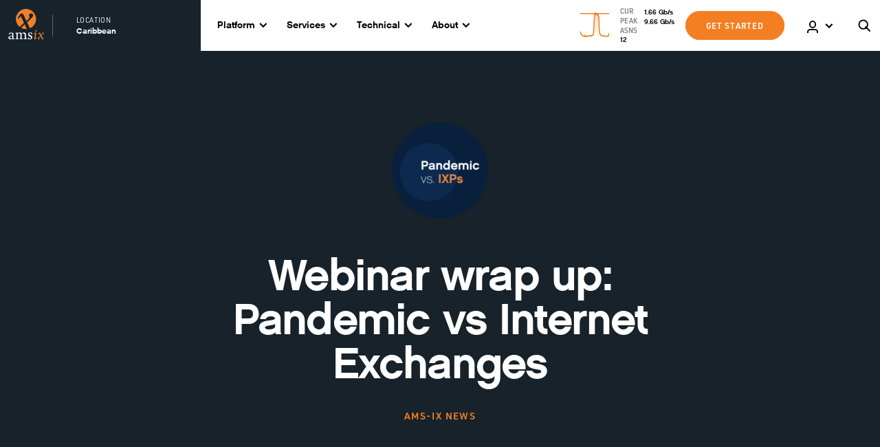

--- FILE ---
content_type: text/html; charset=utf-8
request_url: https://www.ams-ix.net/car/news/webinar-wrap-up-pandemic-vs-internet-exchanges
body_size: 48859
content:
<!doctype html>
    <html lang="">
    <head>
        <meta http-equiv="X-UA-Compatible" content="IE=edge" />
        
        <meta charSet='utf-8' />
        
            <title data-rh="true">Webinar wrap up: Pandemic vs Internet Exchanges |  AMS-IX Caribbean</title>
            <meta data-rh="true" property="og:title" content="Webinar wrap up: Pandemic vs Internet Exchanges |  AMS-IX Caribbean"/><meta data-rh="true" name="twitter:title" content="Webinar wrap up: Pandemic vs Internet Exchanges |  AMS-IX Caribbean"/><meta data-rh="true" property="og:locale" content="en_US"/><meta data-rh="true" name="twitter:card" content="summary"/><meta data-rh="true" name="twitter:site" content="@AMS_IX"/><meta data-rh="true" name="author" content="Oberon Amsterdam, www.oberon.nl"/><meta data-rh="true" name="description" content="Last week Euro-IX and AMS-IX organised their first webinar of 2021. This time the focus was all on the pandemic. How did Internet exchanges cope with the effects of the pandemic locally? And what are the lessons learned?"/><meta data-rh="true" property="og:description" content="Last week Euro-IX and AMS-IX organised their first webinar of 2021. This time the focus was all on the pandemic. How did Internet exchanges cope with the effects of the pandemic locally? And what are the lessons learned?"/><meta data-rh="true" name="twitter:description" content="Last week Euro-IX and AMS-IX organised their first webinar of 2021. This time the focus was all on the pandemic. How did Internet exchanges cope with the effects of the pandemic locally? And what are the lessons learned?"/><meta data-rh="true" name="twitter:image:src" content="https://cms-new.ams-ix.net/images/_newsThumbnail/Screenshot-2021-03-05-at-21.57.53.png"/><meta data-rh="true" name="og:image" content="https://cms-new.ams-ix.net/images/_newsThumbnail/Screenshot-2021-03-05-at-21.57.53.png"/>
        
        <meta name="viewport" content="width=device-width, initial-scale=1">

        <script>
            window.__APOLLO_STATE__ = {"$ROOT_QUERY.menuConfig":{"__typename":"MenuConfig","scheme":null},"ROOT_QUERY":{"menuConfig":{"type":"id","generated":true,"id":"$ROOT_QUERY.menuConfig","typename":"MenuConfig"},"entry({\"section\":\"news\",\"site\":\"car\",\"slug\":\"webinar-wrap-up-pandemic-vs-internet-exchanges\"})":{"type":"id","generated":true,"id":"$ROOT_QUERY.entry({\"section\":\"news\",\"site\":\"car\",\"slug\":\"webinar-wrap-up-pandemic-vs-internet-exchanges\"})","typename":"news_news_Entry"},"entries({\"level\":1,\"section\":\"menu\",\"site\":\"car\"})":[{"type":"id","generated":false,"id":"menu_menu_Entry:7243","typename":"menu_menu_Entry"},{"type":"id","generated":false,"id":"menu_menu_Entry:15","typename":"menu_menu_Entry"},{"type":"id","generated":false,"id":"menu_menu_Entry:7244","typename":"menu_menu_Entry"},{"type":"id","generated":false,"id":"menu_menu_Entry:7245","typename":"menu_menu_Entry"},{"type":"id","generated":false,"id":"menu_menu_Entry:3793","typename":"menu_menu_Entry"},{"type":"id","generated":false,"id":"menu_menu_Entry:1072525","typename":"menu_menu_Entry"}],"globalSets({\"handle\":[\"exchangeConfig\",\"modalSettings\",\"socialMedia\"],\"site\":\"car\"})":[{"type":"id","generated":true,"id":"ROOT_QUERY.globalSets({\"handle\":[\"exchangeConfig\",\"modalSettings\",\"socialMedia\"],\"site\":\"car\"}).0","typename":"exchangeConfig_GlobalSet"},{"type":"id","generated":true,"id":"ROOT_QUERY.globalSets({\"handle\":[\"exchangeConfig\",\"modalSettings\",\"socialMedia\"],\"site\":\"car\"}).1","typename":"modalSettings_GlobalSet"},{"type":"id","generated":true,"id":"ROOT_QUERY.globalSets({\"handle\":[\"exchangeConfig\",\"modalSettings\",\"socialMedia\"],\"site\":\"car\"}).2","typename":"socialMedia_GlobalSet"}],"entries({\"section\":\"footerLink\",\"site\":\"car\"})":[{"type":"id","generated":false,"id":"footerLink_footerLink_Entry:261946","typename":"footerLink_footerLink_Entry"},{"type":"id","generated":false,"id":"footerLink_footerLink_Entry:21286","typename":"footerLink_footerLink_Entry"},{"type":"id","generated":false,"id":"footerLink_footerLink_Entry:21270","typename":"footerLink_footerLink_Entry"}],"globalSet({\"handle\":\"glossary\"})":{"type":"id","generated":true,"id":"$ROOT_QUERY.globalSet({\"handle\":\"glossary\"})","typename":"glossary_GlobalSet"},"entries({\"interval\":\"daily\",\"section\":\"graph\",\"site\":\"car\",\"target\":\"totalall\"})":[{"type":"id","generated":true,"id":"ROOT_QUERY.entries({\"interval\":\"daily\",\"section\":\"graph\",\"site\":\"car\",\"target\":\"totalall\"}).0","typename":"graph_graph_Entry"}],"globalSet({\"handle\":\"globalStats\",\"site\":\"car\"})":{"type":"id","generated":true,"id":"$ROOT_QUERY.globalSet({\"handle\":\"globalStats\",\"site\":\"car\"})","typename":"globalStats_GlobalSet"}},"$ROOT_QUERY.entry({\"section\":\"news\",\"site\":\"car\",\"slug\":\"webinar-wrap-up-pandemic-vs-internet-exchanges\"})":{"title":"Webinar wrap up: Pandemic vs Internet Exchanges","description":"Last week Euro-IX and AMS-IX organised their first webinar of 2021. This time the focus was all on the pandemic. How did Internet exchanges cope with the effects of the pandemic locally? And what are the lessons learned?","postDate":"2021-03-05T21:43:00+01:00","heroImage":[{"type":"id","generated":true,"id":"$ROOT_QUERY.entry({\"section\":\"news\",\"site\":\"car\",\"slug\":\"webinar-wrap-up-pandemic-vs-internet-exchanges\"}).heroImage.0","typename":"images_Asset"}],"author":{"type":"id","generated":true,"id":"$ROOT_QUERY.entry({\"section\":\"news\",\"site\":\"car\",\"slug\":\"webinar-wrap-up-pandemic-vs-internet-exchanges\"}).author","typename":"User"},"contentBlocks":[{"type":"id","generated":false,"id":"contentBlocks_intro_BlockType:20301202","typename":"contentBlocks_intro_BlockType"},{"type":"id","generated":false,"id":"contentBlocks_text_BlockType:20301224","typename":"contentBlocks_text_BlockType"},{"type":"id","generated":false,"id":"contentBlocks_text_BlockType:20301241","typename":"contentBlocks_text_BlockType"},{"type":"id","generated":false,"id":"contentBlocks_text_BlockType:20301257","typename":"contentBlocks_text_BlockType"},{"type":"id","generated":true,"id":"$ROOT_QUERY.entry({\"section\":\"news\",\"site\":\"car\",\"slug\":\"webinar-wrap-up-pandemic-vs-internet-exchanges\"}).contentBlocks.4","typename":"contentBlocks_video_BlockType"}],"__typename":"news_news_Entry","relatedItems":[{"type":"id","generated":false,"id":"news_news_Entry:1563874","typename":"news_news_Entry"},{"type":"id","generated":false,"id":"news_news_Entry:412181","typename":"news_news_Entry"}]},"$ROOT_QUERY.entry({\"section\":\"news\",\"site\":\"car\",\"slug\":\"webinar-wrap-up-pandemic-vs-internet-exchanges\"}).heroImage.0":{"url({\"transform\":\"newsThumbnail\"})":"https://cms-new.ams-ix.net/images/_newsThumbnail/Screenshot-2021-03-05-at-21.57.53.png","width({\"transform\":\"newsThumbnail\"})":140,"url({\"transform\":\"newsThumbnail2x\"})":"https://cms-new.ams-ix.net/images/_newsThumbnail2x/2017201/Screenshot-2021-03-05-at-21.57.53.jpg","width({\"transform\":\"newsThumbnail2x\"})":280,"title":"Screenshot 2021 03 05 at 21 57 53","__typename":"images_Asset"},"$ROOT_QUERY.entry({\"section\":\"news\",\"site\":\"car\",\"slug\":\"webinar-wrap-up-pandemic-vs-internet-exchanges\"}).author":{"name":"Bram Semeijn","functionTitle":"PR Specialist","photo":{"type":"id","generated":true,"id":"$ROOT_QUERY.entry({\"section\":\"news\",\"site\":\"car\",\"slug\":\"webinar-wrap-up-pandemic-vs-internet-exchanges\"}).author.photo","typename":"images_Asset"},"__typename":"User"},"$ROOT_QUERY.entry({\"section\":\"news\",\"site\":\"car\",\"slug\":\"webinar-wrap-up-pandemic-vs-internet-exchanges\"}).author.photo":{"url({\"transform\":\"newsThumbnail\"})":"https://cms-new.ams-ix.net/images/users/_newsThumbnail/ams-ix-web-user-image_BS.jpg","title":"Ams Ix Web User Image Bs","__typename":"images_Asset"},"contentBlocks_intro_BlockType:20301202":{"id":"20301202","heading":null,"text":"\u003cp>Last week Euro-IX and AMS-IX organised their first webinar of 2021. This time the focus was all on the pandemic. How did Internet exchanges cope with the effects of the pandemic locally? And what are the lessons learned?\u003c/p>\u003cp>The webinar was a panel discussion with multiple Internet exchanges from different parts of the world, telling their views on the subject. From AMS-IX Caribbean, there was Nico Scheper, from Netnod, there was Lars M. Jogbäck, from DE-CIX India, there was Ajai Kumar, and from Manama-IX, there was Taha Hussain. Nurani Nimpuno from LINX led the panel.\u003cbr />\u003c/p>","__typename":"contentBlocks_intro_BlockType"},"contentBlocks_text_BlockType:20301224":{"id":"20301224","heading":"Different lockdowns, same problems","text":"\u003cp>During the opening statement, it became immediately apparent that containment measures varied significantly between the regions. Sweden had, for example, a rather modest lockdown. Restaurants remained open and there were (and still are) little restrictions on meeting other people. On the other side of the spectrum, there are regions like Curaçao that had a very strict lockdown. Moreover, restrictions on flying essentially put the island in complete isolation.\u003c/p>\n\u003cp>Having said all this, the challenges that IXPs were facing were more or less the same. Access to the data centres was a key issue, along with coping with a significant boost of Internet traffic. All the exchanges coped with these issues without significant problems. Netnod experienced some issues with access to data centres due to restrictions on border crossings, but the government proved to be very helpful with this. “We launched a blog about the work and developments at Netnod during the pandemic and got a lot of followers. But - I have to say - it was quite a boring blog series. Every day it was business as usual and nothing spectacular to report,” Lars M. Jogbäck said.\u003c/p>","__typename":"contentBlocks_text_BlockType"},"contentBlocks_text_BlockType:20301241":{"id":"20301241","heading":"Essential services","text":"\u003cp>In all the regions the Internet more or less functioned well. Getting content to the regions of Bahrain and Curaçao was a challenge. In the Middle East, content providers generally deploy with smaller PoPs and as a result of the sudden surge of Internet traffic, content had to come all the way from Western Europe to be served to end-users. Taha Hussain of Manama-IX therefore urges content providers to make larger PoPs in the region. “Governments and telecom providers have taken tremendous steps in opening the market, but content still is a challenge. Content providers should also take their share of the load,” he says.\u003c/p>\n\u003cp>In general, IXPs saw the essential role they play in the Internet underlined during the pandemic. In Curaçao, 50% of all traffic is handled via the exchange, bringing – in some cases - the traffic time back from 60ms to 2-3 ms. In India, the number of PoPs of the exchanges was greatly expanded. “The number of customers and traffic is still only going up,” says Ajai Kumar.\u003c/p>","__typename":"contentBlocks_text_BlockType"},"contentBlocks_text_BlockType:20301257":{"id":"20301257","heading":"What we have learned","text":"\u003cp>A key learning from the pandemic was the essential role of coordination and connection with the government and other stakeholders. “There was a lot of ad hoc self-organising, also on a very basic level between technicians. The importance of this cannot be stressed enough”, says Lars Jogbäck.\u003c/p>\u003cp>The pandemic also accelerated digitalisation. According to Nico Scheper of AMS-IX Caribbean, this is a good thing. “Online shopping, working from home, digital education… all these things saw a tremendous uptake. They are, of course, not new, but they are pretty new to the Caribbean. And I think they are here to stay.”\u003c/p>","__typename":"contentBlocks_text_BlockType"},"$ROOT_QUERY.entry({\"section\":\"news\",\"site\":\"car\",\"slug\":\"webinar-wrap-up-pandemic-vs-internet-exchanges\"}).contentBlocks.4":{"videoUrl":"https://youtu.be/eqY0zNIQghU","__typename":"contentBlocks_video_BlockType"},"news_news_Entry:1563874":{"id":"1563874","uri":"car/news/2020-in-numbers-over-35-growth-in-internet-data-volume","title":"2020 in numbers: Over 35% growth in internet data volume","postDate":"2021-01-25T12:30:00+01:00","heroImage":[{"type":"id","generated":true,"id":"news_news_Entry:1563874.heroImage.0","typename":"images_Asset"}],"__typename":"news_news_Entry"},"news_news_Entry:1563874.heroImage.0":{"url({\"transform\":\"storyHeroSmall\"})":"https://cms-new.ams-ix.net/images/_storyHeroSmall/ams-ix-web-img-news_2020.jpg","width({\"transform\":\"storyHeroSmall\"})":648,"url({\"transform\":\"storyHeroMedium\"})":"https://cms-new.ams-ix.net/images/_storyHeroMedium/ams-ix-web-img-news_2020.jpg","width({\"transform\":\"storyHeroMedium\"})":1264,"url({\"transform\":\"storyHeroLarge\"})":"https://cms-new.ams-ix.net/images/_storyHeroLarge/ams-ix-web-img-news_2020.jpg","width({\"transform\":\"storyHeroLarge\"})":1896,"title":"Ams ix web img news 2020","__typename":"images_Asset"},"news_news_Entry:412181":{"id":"412181","uri":"car/news/17-traffic-increase-on-the-ams-ix-platform-due-to-corona-covid-19-crisis","title":"17% traffic increase on the AMS-IX platform due to Corona/ COVID-19 crisis","postDate":"2020-03-25T15:03:00+01:00","heroImage":[{"type":"id","generated":true,"id":"news_news_Entry:412181.heroImage.0","typename":"images_Asset"}],"__typename":"news_news_Entry"},"news_news_Entry:412181.heroImage.0":{"url({\"transform\":\"storyHeroSmall\"})":"https://cms-new.ams-ix.net/images/_storyHeroSmall/ams-ix-web-news-icon_17-traffic-increase.jpg","width({\"transform\":\"storyHeroSmall\"})":648,"url({\"transform\":\"storyHeroMedium\"})":"https://cms-new.ams-ix.net/images/_storyHeroMedium/ams-ix-web-news-icon_17-traffic-increase.jpg","width({\"transform\":\"storyHeroMedium\"})":1264,"url({\"transform\":\"storyHeroLarge\"})":"https://cms-new.ams-ix.net/images/_storyHeroLarge/ams-ix-web-news-icon_17-traffic-increase.jpg","width({\"transform\":\"storyHeroLarge\"})":1896,"title":"Ams ix web news icon 17 traffic increase","__typename":"images_Asset"},"menu_menu_Entry:7243":{"id":"7243","title":"Platform","linkEntry":[],"externalLink":null,"ancestors":[],"__typename":"menu_menu_Entry","menuDropdownType":"regular","children":[{"type":"id","generated":true,"id":"menu_menu_Entry:7243.children.0","typename":"menu_menu_Entry"},{"type":"id","generated":true,"id":"menu_menu_Entry:7243.children.1","typename":"menu_menu_Entry"}]},"menu_menu_Entry:7243.children.0":{"title":"Community","children":[{"type":"id","generated":false,"id":"menu_menu_Entry:7247","typename":"menu_menu_Entry"},{"type":"id","generated":false,"id":"menu_menu_Entry:8307334","typename":"menu_menu_Entry"}],"__typename":"menu_menu_Entry"},"menu_menu_Entry:7247":{"id":"7247","title":"Connected networks","linkEntry":[{"type":"id","generated":true,"id":"menu_menu_Entry:7247.linkEntry.0","typename":"connectedNetworkCollection_connectedNetworkCollection_Entry"}],"externalLink":null,"ancestors":[{"type":"id","generated":true,"id":"menu_menu_Entry:7247.ancestors.0","typename":"menu_menu_Entry"},{"type":"id","generated":true,"id":"menu_menu_Entry:7247.ancestors.1","typename":"menu_menu_Entry"}],"__typename":"menu_menu_Entry"},"menu_menu_Entry:7247.linkEntry.0":{"uri":"car/connected-networks","__typename":"connectedNetworkCollection_connectedNetworkCollection_Entry"},"menu_menu_Entry:7247.ancestors.0":{"title":"Platform","__typename":"menu_menu_Entry"},"menu_menu_Entry:7247.ancestors.1":{"title":"Community","__typename":"menu_menu_Entry"},"menu_menu_Entry:8307334":{"id":"8307334","title":"Collaborations","linkEntry":[{"type":"id","generated":true,"id":"menu_menu_Entry:8307334.linkEntry.0","typename":"documentation_documentation_Entry"}],"externalLink":null,"ancestors":[{"type":"id","generated":true,"id":"menu_menu_Entry:8307334.ancestors.0","typename":"menu_menu_Entry"},{"type":"id","generated":true,"id":"menu_menu_Entry:8307334.ancestors.1","typename":"menu_menu_Entry"}],"__typename":"menu_menu_Entry"},"menu_menu_Entry:8307334.linkEntry.0":{"uri":"car/documentation/collaborations","__typename":"documentation_documentation_Entry"},"menu_menu_Entry:8307334.ancestors.0":{"title":"Platform","__typename":"menu_menu_Entry"},"menu_menu_Entry:8307334.ancestors.1":{"title":"Community","__typename":"menu_menu_Entry"},"menu_menu_Entry:7243.children.1":{"title":"Connect","children":[{"type":"id","generated":false,"id":"menu_menu_Entry:7249","typename":"menu_menu_Entry"},{"type":"id","generated":false,"id":"menu_menu_Entry:20133","typename":"menu_menu_Entry"},{"type":"id","generated":false,"id":"menu_menu_Entry:17957","typename":"menu_menu_Entry"}],"__typename":"menu_menu_Entry"},"menu_menu_Entry:7249":{"id":"7249","title":"Where to connect","linkEntry":[{"type":"id","generated":true,"id":"menu_menu_Entry:7249.linkEntry.0","typename":"documentation_documentation_Entry"}],"externalLink":null,"ancestors":[{"type":"id","generated":true,"id":"menu_menu_Entry:7249.ancestors.0","typename":"menu_menu_Entry"},{"type":"id","generated":true,"id":"menu_menu_Entry:7249.ancestors.1","typename":"menu_menu_Entry"}],"__typename":"menu_menu_Entry"},"menu_menu_Entry:7249.linkEntry.0":{"uri":"car/documentation/where-to-connect","__typename":"documentation_documentation_Entry"},"menu_menu_Entry:7249.ancestors.0":{"title":"Platform","__typename":"menu_menu_Entry"},"menu_menu_Entry:7249.ancestors.1":{"title":"Connect","__typename":"menu_menu_Entry"},"menu_menu_Entry:20133":{"id":"20133","title":"How to connect","linkEntry":[{"type":"id","generated":true,"id":"menu_menu_Entry:20133.linkEntry.0","typename":"documentation_documentation_Entry"}],"externalLink":null,"ancestors":[{"type":"id","generated":true,"id":"menu_menu_Entry:20133.ancestors.0","typename":"menu_menu_Entry"},{"type":"id","generated":true,"id":"menu_menu_Entry:20133.ancestors.1","typename":"menu_menu_Entry"}],"__typename":"menu_menu_Entry"},"menu_menu_Entry:20133.linkEntry.0":{"uri":"car/documentation/how-to-connect-car","__typename":"documentation_documentation_Entry"},"menu_menu_Entry:20133.ancestors.0":{"title":"Platform","__typename":"menu_menu_Entry"},"menu_menu_Entry:20133.ancestors.1":{"title":"Connect","__typename":"menu_menu_Entry"},"menu_menu_Entry:17957":{"id":"17957","title":"Pricing","linkEntry":[{"type":"id","generated":true,"id":"menu_menu_Entry:17957.linkEntry.0","typename":"info_info_Entry"}],"externalLink":null,"ancestors":[{"type":"id","generated":true,"id":"menu_menu_Entry:17957.ancestors.0","typename":"menu_menu_Entry"},{"type":"id","generated":true,"id":"menu_menu_Entry:17957.ancestors.1","typename":"menu_menu_Entry"}],"__typename":"menu_menu_Entry"},"menu_menu_Entry:17957.linkEntry.0":{"uri":"car/pricing","__typename":"info_info_Entry"},"menu_menu_Entry:17957.ancestors.0":{"title":"Platform","__typename":"menu_menu_Entry"},"menu_menu_Entry:17957.ancestors.1":{"title":"Connect","__typename":"menu_menu_Entry"},"menu_menu_Entry:15":{"id":"15","title":"Services","linkEntry":[],"externalLink":null,"ancestors":[],"__typename":"menu_menu_Entry","menuDropdownType":"services","children":[{"type":"id","generated":true,"id":"menu_menu_Entry:15.children.0","typename":"menu_menu_Entry"},{"type":"id","generated":true,"id":"menu_menu_Entry:15.children.1","typename":"menu_menu_Entry"},{"type":"id","generated":true,"id":"menu_menu_Entry:15.children.2","typename":"menu_menu_Entry"}]},"menu_menu_Entry:15.children.0":{"title":"Peering","children":[{"type":"id","generated":false,"id":"menu_menu_Entry:19070","typename":"menu_menu_Entry"}],"__typename":"menu_menu_Entry"},"menu_menu_Entry:19070":{"id":"19070","title":"Internet Peering","linkEntry":[{"type":"id","generated":true,"id":"menu_menu_Entry:19070.linkEntry.0","typename":"service_service_Entry"}],"externalLink":null,"ancestors":[{"type":"id","generated":true,"id":"menu_menu_Entry:19070.ancestors.0","typename":"menu_menu_Entry"},{"type":"id","generated":true,"id":"menu_menu_Entry:19070.ancestors.1","typename":"menu_menu_Entry"}],"__typename":"menu_menu_Entry"},"menu_menu_Entry:19070.linkEntry.0":{"uri":"car/service/internet-peering","__typename":"service_service_Entry"},"menu_menu_Entry:19070.ancestors.0":{"title":"Services","__typename":"menu_menu_Entry"},"menu_menu_Entry:19070.ancestors.1":{"title":"Peering","__typename":"menu_menu_Entry"},"menu_menu_Entry:15.children.1":{"title":"Private Connectivity","children":[{"type":"id","generated":false,"id":"menu_menu_Entry:15448","typename":"menu_menu_Entry"},{"type":"id","generated":false,"id":"menu_menu_Entry:15449","typename":"menu_menu_Entry"}],"__typename":"menu_menu_Entry"},"menu_menu_Entry:15448":{"id":"15448","title":"Private Interconnect","linkEntry":[{"type":"id","generated":true,"id":"menu_menu_Entry:15448.linkEntry.0","typename":"service_service_Entry"}],"externalLink":null,"ancestors":[{"type":"id","generated":true,"id":"menu_menu_Entry:15448.ancestors.0","typename":"menu_menu_Entry"},{"type":"id","generated":true,"id":"menu_menu_Entry:15448.ancestors.1","typename":"menu_menu_Entry"}],"__typename":"menu_menu_Entry"},"menu_menu_Entry:15448.linkEntry.0":{"uri":"car/service/private-interconnect","__typename":"service_service_Entry"},"menu_menu_Entry:15448.ancestors.0":{"title":"Services","__typename":"menu_menu_Entry"},"menu_menu_Entry:15448.ancestors.1":{"title":"Private Connectivity","__typename":"menu_menu_Entry"},"menu_menu_Entry:15449":{"id":"15449","title":"Closed User Group","linkEntry":[{"type":"id","generated":true,"id":"menu_menu_Entry:15449.linkEntry.0","typename":"service_service_Entry"}],"externalLink":null,"ancestors":[{"type":"id","generated":true,"id":"menu_menu_Entry:15449.ancestors.0","typename":"menu_menu_Entry"},{"type":"id","generated":true,"id":"menu_menu_Entry:15449.ancestors.1","typename":"menu_menu_Entry"}],"__typename":"menu_menu_Entry"},"menu_menu_Entry:15449.linkEntry.0":{"uri":"car/service/closed-user-group","__typename":"service_service_Entry"},"menu_menu_Entry:15449.ancestors.0":{"title":"Services","__typename":"menu_menu_Entry"},"menu_menu_Entry:15449.ancestors.1":{"title":"Private Connectivity","__typename":"menu_menu_Entry"},"menu_menu_Entry:15.children.2":{"title":"Infrastructure & Consultancy","children":[{"type":"id","generated":false,"id":"menu_menu_Entry:21827628","typename":"menu_menu_Entry"},{"type":"id","generated":false,"id":"menu_menu_Entry:13328518","typename":"menu_menu_Entry"},{"type":"id","generated":false,"id":"menu_menu_Entry:13299617","typename":"menu_menu_Entry"}],"__typename":"menu_menu_Entry"},"menu_menu_Entry:21827628":{"id":"21827628","title":"BGP Peering Training","linkEntry":[{"type":"id","generated":true,"id":"menu_menu_Entry:21827628.linkEntry.0","typename":"service_service_Entry"}],"externalLink":null,"ancestors":[{"type":"id","generated":true,"id":"menu_menu_Entry:21827628.ancestors.0","typename":"menu_menu_Entry"},{"type":"id","generated":true,"id":"menu_menu_Entry:21827628.ancestors.1","typename":"menu_menu_Entry"}],"__typename":"menu_menu_Entry"},"menu_menu_Entry:21827628.linkEntry.0":{"uri":"car/service/bgp-peering-training","__typename":"service_service_Entry"},"menu_menu_Entry:21827628.ancestors.0":{"title":"Services","__typename":"menu_menu_Entry"},"menu_menu_Entry:21827628.ancestors.1":{"title":"Infrastructure & Consultancy","__typename":"menu_menu_Entry"},"menu_menu_Entry:13328518":{"id":"13328518","title":"Professional Services","linkEntry":[{"type":"id","generated":true,"id":"menu_menu_Entry:13328518.linkEntry.0","typename":"service_service_Entry"}],"externalLink":null,"ancestors":[{"type":"id","generated":true,"id":"menu_menu_Entry:13328518.ancestors.0","typename":"menu_menu_Entry"},{"type":"id","generated":true,"id":"menu_menu_Entry:13328518.ancestors.1","typename":"menu_menu_Entry"}],"__typename":"menu_menu_Entry"},"menu_menu_Entry:13328518.linkEntry.0":{"uri":"car/service/professional-services","__typename":"service_service_Entry"},"menu_menu_Entry:13328518.ancestors.0":{"title":"Services","__typename":"menu_menu_Entry"},"menu_menu_Entry:13328518.ancestors.1":{"title":"Infrastructure & Consultancy","__typename":"menu_menu_Entry"},"menu_menu_Entry:13299617":{"id":"13299617","title":"Innovation Services","linkEntry":[{"type":"id","generated":true,"id":"menu_menu_Entry:13299617.linkEntry.0","typename":"service_service_Entry"}],"externalLink":null,"ancestors":[{"type":"id","generated":true,"id":"menu_menu_Entry:13299617.ancestors.0","typename":"menu_menu_Entry"},{"type":"id","generated":true,"id":"menu_menu_Entry:13299617.ancestors.1","typename":"menu_menu_Entry"}],"__typename":"menu_menu_Entry"},"menu_menu_Entry:13299617.linkEntry.0":{"uri":"car/service/innovation-services","__typename":"service_service_Entry"},"menu_menu_Entry:13299617.ancestors.0":{"title":"Services","__typename":"menu_menu_Entry"},"menu_menu_Entry:13299617.ancestors.1":{"title":"Infrastructure & Consultancy","__typename":"menu_menu_Entry"},"menu_menu_Entry:7244":{"id":"7244","title":"Technical","linkEntry":[],"externalLink":null,"ancestors":[],"__typename":"menu_menu_Entry","menuDropdownType":"regular","children":[{"type":"id","generated":true,"id":"menu_menu_Entry:7244.children.0","typename":"menu_menu_Entry"},{"type":"id","generated":true,"id":"menu_menu_Entry:7244.children.1","typename":"menu_menu_Entry"},{"type":"id","generated":true,"id":"menu_menu_Entry:7244.children.2","typename":"menu_menu_Entry"}]},"menu_menu_Entry:7244.children.0":{"title":"Overview","children":[{"type":"id","generated":false,"id":"menu_menu_Entry:13608","typename":"menu_menu_Entry"},{"type":"id","generated":false,"id":"menu_menu_Entry:13609","typename":"menu_menu_Entry"},{"type":"id","generated":false,"id":"menu_menu_Entry:13610","typename":"menu_menu_Entry"},{"type":"id","generated":false,"id":"menu_menu_Entry:13611","typename":"menu_menu_Entry"}],"__typename":"menu_menu_Entry"},"menu_menu_Entry:13608":{"id":"13608","title":"AMS-IX Topology","linkEntry":[{"type":"id","generated":true,"id":"menu_menu_Entry:13608.linkEntry.0","typename":"documentation_documentation_Entry"}],"externalLink":null,"ancestors":[{"type":"id","generated":true,"id":"menu_menu_Entry:13608.ancestors.0","typename":"menu_menu_Entry"},{"type":"id","generated":true,"id":"menu_menu_Entry:13608.ancestors.1","typename":"menu_menu_Entry"}],"__typename":"menu_menu_Entry"},"menu_menu_Entry:13608.linkEntry.0":{"uri":"car/documentation/ams-ix-topology","__typename":"documentation_documentation_Entry"},"menu_menu_Entry:13608.ancestors.0":{"title":"Technical","__typename":"menu_menu_Entry"},"menu_menu_Entry:13608.ancestors.1":{"title":"Overview","__typename":"menu_menu_Entry"},"menu_menu_Entry:13609":{"id":"13609","title":"Interface & cabling specifications","linkEntry":[{"type":"id","generated":true,"id":"menu_menu_Entry:13609.linkEntry.0","typename":"documentation_documentation_Entry"}],"externalLink":null,"ancestors":[{"type":"id","generated":true,"id":"menu_menu_Entry:13609.ancestors.0","typename":"menu_menu_Entry"},{"type":"id","generated":true,"id":"menu_menu_Entry:13609.ancestors.1","typename":"menu_menu_Entry"}],"__typename":"menu_menu_Entry"},"menu_menu_Entry:13609.linkEntry.0":{"uri":"car/documentation/interface-cabling-specifications","__typename":"documentation_documentation_Entry"},"menu_menu_Entry:13609.ancestors.0":{"title":"Technical","__typename":"menu_menu_Entry"},"menu_menu_Entry:13609.ancestors.1":{"title":"Overview","__typename":"menu_menu_Entry"},"menu_menu_Entry:13610":{"id":"13610","title":"Port security","linkEntry":[{"type":"id","generated":true,"id":"menu_menu_Entry:13610.linkEntry.0","typename":"documentation_documentation_Entry"}],"externalLink":null,"ancestors":[{"type":"id","generated":true,"id":"menu_menu_Entry:13610.ancestors.0","typename":"menu_menu_Entry"},{"type":"id","generated":true,"id":"menu_menu_Entry:13610.ancestors.1","typename":"menu_menu_Entry"}],"__typename":"menu_menu_Entry"},"menu_menu_Entry:13610.linkEntry.0":{"uri":"car/documentation/port-security","__typename":"documentation_documentation_Entry"},"menu_menu_Entry:13610.ancestors.0":{"title":"Technical","__typename":"menu_menu_Entry"},"menu_menu_Entry:13610.ancestors.1":{"title":"Overview","__typename":"menu_menu_Entry"},"menu_menu_Entry:13611":{"id":"13611","title":"Quality Statement","linkEntry":[{"type":"id","generated":true,"id":"menu_menu_Entry:13611.linkEntry.0","typename":"documentation_documentation_Entry"}],"externalLink":null,"ancestors":[{"type":"id","generated":true,"id":"menu_menu_Entry:13611.ancestors.0","typename":"menu_menu_Entry"},{"type":"id","generated":true,"id":"menu_menu_Entry:13611.ancestors.1","typename":"menu_menu_Entry"}],"__typename":"menu_menu_Entry"},"menu_menu_Entry:13611.linkEntry.0":{"uri":"car/documentation/quality-statement-2","__typename":"documentation_documentation_Entry"},"menu_menu_Entry:13611.ancestors.0":{"title":"Technical","__typename":"menu_menu_Entry"},"menu_menu_Entry:13611.ancestors.1":{"title":"Overview","__typename":"menu_menu_Entry"},"menu_menu_Entry:7244.children.1":{"title":"Documentation","children":[{"type":"id","generated":false,"id":"menu_menu_Entry:16188","typename":"menu_menu_Entry"},{"type":"id","generated":false,"id":"menu_menu_Entry:16462","typename":"menu_menu_Entry"},{"type":"id","generated":false,"id":"menu_menu_Entry:16587","typename":"menu_menu_Entry"},{"type":"id","generated":false,"id":"menu_menu_Entry:18142","typename":"menu_menu_Entry"}],"__typename":"menu_menu_Entry"},"menu_menu_Entry:16188":{"id":"16188","title":"Allowed traffic","linkEntry":[{"type":"id","generated":true,"id":"menu_menu_Entry:16188.linkEntry.0","typename":"documentation_documentation_Entry"}],"externalLink":null,"ancestors":[{"type":"id","generated":true,"id":"menu_menu_Entry:16188.ancestors.0","typename":"menu_menu_Entry"},{"type":"id","generated":true,"id":"menu_menu_Entry:16188.ancestors.1","typename":"menu_menu_Entry"}],"__typename":"menu_menu_Entry"},"menu_menu_Entry:16188.linkEntry.0":{"uri":"car/documentation/allowed-traffic","__typename":"documentation_documentation_Entry"},"menu_menu_Entry:16188.ancestors.0":{"title":"Technical","__typename":"menu_menu_Entry"},"menu_menu_Entry:16188.ancestors.1":{"title":"Documentation","__typename":"menu_menu_Entry"},"menu_menu_Entry:16462":{"id":"16462","title":"Config guide","linkEntry":[{"type":"id","generated":true,"id":"menu_menu_Entry:16462.linkEntry.0","typename":"documentation_documentation_Entry"}],"externalLink":null,"ancestors":[{"type":"id","generated":true,"id":"menu_menu_Entry:16462.ancestors.0","typename":"menu_menu_Entry"},{"type":"id","generated":true,"id":"menu_menu_Entry:16462.ancestors.1","typename":"menu_menu_Entry"}],"__typename":"menu_menu_Entry"},"menu_menu_Entry:16462.linkEntry.0":{"uri":"car/documentation/config-guide","__typename":"documentation_documentation_Entry"},"menu_menu_Entry:16462.ancestors.0":{"title":"Technical","__typename":"menu_menu_Entry"},"menu_menu_Entry:16462.ancestors.1":{"title":"Documentation","__typename":"menu_menu_Entry"},"menu_menu_Entry:16587":{"id":"16587","title":"Route servers","linkEntry":[{"type":"id","generated":true,"id":"menu_menu_Entry:16587.linkEntry.0","typename":"documentation_documentation_Entry"}],"externalLink":null,"ancestors":[{"type":"id","generated":true,"id":"menu_menu_Entry:16587.ancestors.0","typename":"menu_menu_Entry"},{"type":"id","generated":true,"id":"menu_menu_Entry:16587.ancestors.1","typename":"menu_menu_Entry"}],"__typename":"menu_menu_Entry"},"menu_menu_Entry:16587.linkEntry.0":{"uri":"car/documentation/ams-ix-route-servers","__typename":"documentation_documentation_Entry"},"menu_menu_Entry:16587.ancestors.0":{"title":"Technical","__typename":"menu_menu_Entry"},"menu_menu_Entry:16587.ancestors.1":{"title":"Documentation","__typename":"menu_menu_Entry"},"menu_menu_Entry:18142":{"id":"18142","title":"More","linkEntry":[{"type":"id","generated":true,"id":"menu_menu_Entry:18142.linkEntry.0","typename":"documentation_documentation_Entry"}],"externalLink":null,"ancestors":[{"type":"id","generated":true,"id":"menu_menu_Entry:18142.ancestors.0","typename":"menu_menu_Entry"},{"type":"id","generated":true,"id":"menu_menu_Entry:18142.ancestors.1","typename":"menu_menu_Entry"}],"__typename":"menu_menu_Entry"},"menu_menu_Entry:18142.linkEntry.0":{"uri":"car/documentation/more","__typename":"documentation_documentation_Entry"},"menu_menu_Entry:18142.ancestors.0":{"title":"Technical","__typename":"menu_menu_Entry"},"menu_menu_Entry:18142.ancestors.1":{"title":"Documentation","__typename":"menu_menu_Entry"},"menu_menu_Entry:7244.children.2":{"title":"Statistics","children":[{"type":"id","generated":false,"id":"menu_menu_Entry:18296","typename":"menu_menu_Entry"},{"type":"id","generated":false,"id":"menu_menu_Entry:20306","typename":"menu_menu_Entry"}],"__typename":"menu_menu_Entry"},"menu_menu_Entry:18296":{"id":"18296","title":"Total stats","linkEntry":[{"type":"id","generated":true,"id":"menu_menu_Entry:18296.linkEntry.0","typename":"documentation_documentation_Entry"}],"externalLink":null,"ancestors":[{"type":"id","generated":true,"id":"menu_menu_Entry:18296.ancestors.0","typename":"menu_menu_Entry"},{"type":"id","generated":true,"id":"menu_menu_Entry:18296.ancestors.1","typename":"menu_menu_Entry"}],"__typename":"menu_menu_Entry"},"menu_menu_Entry:18296.linkEntry.0":{"uri":"car/documentation/total-stats","__typename":"documentation_documentation_Entry"},"menu_menu_Entry:18296.ancestors.0":{"title":"Technical","__typename":"menu_menu_Entry"},"menu_menu_Entry:18296.ancestors.1":{"title":"Statistics","__typename":"menu_menu_Entry"},"menu_menu_Entry:20306":{"id":"20306","title":"Other stats","linkEntry":[{"type":"id","generated":true,"id":"menu_menu_Entry:20306.linkEntry.0","typename":"documentation_documentation_Entry"}],"externalLink":null,"ancestors":[{"type":"id","generated":true,"id":"menu_menu_Entry:20306.ancestors.0","typename":"menu_menu_Entry"},{"type":"id","generated":true,"id":"menu_menu_Entry:20306.ancestors.1","typename":"menu_menu_Entry"}],"__typename":"menu_menu_Entry"},"menu_menu_Entry:20306.linkEntry.0":{"uri":"car/documentation/other-stats","__typename":"documentation_documentation_Entry"},"menu_menu_Entry:20306.ancestors.0":{"title":"Technical","__typename":"menu_menu_Entry"},"menu_menu_Entry:20306.ancestors.1":{"title":"Statistics","__typename":"menu_menu_Entry"},"menu_menu_Entry:7245":{"id":"7245","title":"About","linkEntry":[],"externalLink":null,"ancestors":[],"__typename":"menu_menu_Entry","menuDropdownType":"regular","children":[{"type":"id","generated":true,"id":"menu_menu_Entry:7245.children.0","typename":"menu_menu_Entry"},{"type":"id","generated":true,"id":"menu_menu_Entry:7245.children.1","typename":"menu_menu_Entry"},{"type":"id","generated":true,"id":"menu_menu_Entry:7245.children.2","typename":"menu_menu_Entry"}]},"menu_menu_Entry:7245.children.0":{"title":"Latest","children":[{"type":"id","generated":false,"id":"menu_menu_Entry:12381","typename":"menu_menu_Entry"},{"type":"id","generated":false,"id":"menu_menu_Entry:12382","typename":"menu_menu_Entry"},{"type":"id","generated":false,"id":"menu_menu_Entry:12383","typename":"menu_menu_Entry"}],"__typename":"menu_menu_Entry"},"menu_menu_Entry:12381":{"id":"12381","title":"News","linkEntry":[{"type":"id","generated":true,"id":"menu_menu_Entry:12381.linkEntry.0","typename":"newsCollection_newsCollection_Entry"}],"externalLink":null,"ancestors":[{"type":"id","generated":true,"id":"menu_menu_Entry:12381.ancestors.0","typename":"menu_menu_Entry"},{"type":"id","generated":true,"id":"menu_menu_Entry:12381.ancestors.1","typename":"menu_menu_Entry"}],"__typename":"menu_menu_Entry"},"menu_menu_Entry:12381.linkEntry.0":{"uri":"car/news","__typename":"newsCollection_newsCollection_Entry"},"menu_menu_Entry:12381.ancestors.0":{"title":"About","__typename":"menu_menu_Entry"},"menu_menu_Entry:12381.ancestors.1":{"title":"Latest","__typename":"menu_menu_Entry"},"menu_menu_Entry:12382":{"id":"12382","title":"Events","linkEntry":[{"type":"id","generated":true,"id":"menu_menu_Entry:12382.linkEntry.0","typename":"eventCollection_eventCollection_Entry"}],"externalLink":null,"ancestors":[{"type":"id","generated":true,"id":"menu_menu_Entry:12382.ancestors.0","typename":"menu_menu_Entry"},{"type":"id","generated":true,"id":"menu_menu_Entry:12382.ancestors.1","typename":"menu_menu_Entry"}],"__typename":"menu_menu_Entry"},"menu_menu_Entry:12382.linkEntry.0":{"uri":"car/events","__typename":"eventCollection_eventCollection_Entry"},"menu_menu_Entry:12382.ancestors.0":{"title":"About","__typename":"menu_menu_Entry"},"menu_menu_Entry:12382.ancestors.1":{"title":"Latest","__typename":"menu_menu_Entry"},"menu_menu_Entry:12383":{"id":"12383","title":"Stories","linkEntry":[{"type":"id","generated":true,"id":"menu_menu_Entry:12383.linkEntry.0","typename":"storyCollection_storyCollection_Entry"}],"externalLink":null,"ancestors":[{"type":"id","generated":true,"id":"menu_menu_Entry:12383.ancestors.0","typename":"menu_menu_Entry"},{"type":"id","generated":true,"id":"menu_menu_Entry:12383.ancestors.1","typename":"menu_menu_Entry"}],"__typename":"menu_menu_Entry"},"menu_menu_Entry:12383.linkEntry.0":{"uri":"car/stories","__typename":"storyCollection_storyCollection_Entry"},"menu_menu_Entry:12383.ancestors.0":{"title":"About","__typename":"menu_menu_Entry"},"menu_menu_Entry:12383.ancestors.1":{"title":"Latest","__typename":"menu_menu_Entry"},"menu_menu_Entry:7245.children.1":{"title":"Who we are","children":[{"type":"id","generated":false,"id":"menu_menu_Entry:11338","typename":"menu_menu_Entry"},{"type":"id","generated":false,"id":"menu_menu_Entry:19375","typename":"menu_menu_Entry"},{"type":"id","generated":false,"id":"menu_menu_Entry:19410","typename":"menu_menu_Entry"}],"__typename":"menu_menu_Entry"},"menu_menu_Entry:11338":{"id":"11338","title":"About AMS-IX","linkEntry":[{"type":"id","generated":true,"id":"menu_menu_Entry:11338.linkEntry.0","typename":"info_info_Entry"}],"externalLink":null,"ancestors":[{"type":"id","generated":true,"id":"menu_menu_Entry:11338.ancestors.0","typename":"menu_menu_Entry"},{"type":"id","generated":true,"id":"menu_menu_Entry:11338.ancestors.1","typename":"menu_menu_Entry"}],"__typename":"menu_menu_Entry"},"menu_menu_Entry:11338.linkEntry.0":{"uri":"car/about-ams-ix","__typename":"info_info_Entry"},"menu_menu_Entry:11338.ancestors.0":{"title":"About","__typename":"menu_menu_Entry"},"menu_menu_Entry:11338.ancestors.1":{"title":"Who we are","__typename":"menu_menu_Entry"},"menu_menu_Entry:19375":{"id":"19375","title":"Team","linkEntry":[{"type":"id","generated":true,"id":"menu_menu_Entry:19375.linkEntry.0","typename":"info_info_Entry"}],"externalLink":null,"ancestors":[{"type":"id","generated":true,"id":"menu_menu_Entry:19375.ancestors.0","typename":"menu_menu_Entry"},{"type":"id","generated":true,"id":"menu_menu_Entry:19375.ancestors.1","typename":"menu_menu_Entry"}],"__typename":"menu_menu_Entry"},"menu_menu_Entry:19375.linkEntry.0":{"uri":"car/team","__typename":"info_info_Entry"},"menu_menu_Entry:19375.ancestors.0":{"title":"About","__typename":"menu_menu_Entry"},"menu_menu_Entry:19375.ancestors.1":{"title":"Who we are","__typename":"menu_menu_Entry"},"menu_menu_Entry:19410":{"id":"19410","title":"Reports & Resources","linkEntry":[{"type":"id","generated":true,"id":"menu_menu_Entry:19410.linkEntry.0","typename":"documentation_documentation_Entry"}],"externalLink":null,"ancestors":[{"type":"id","generated":true,"id":"menu_menu_Entry:19410.ancestors.0","typename":"menu_menu_Entry"},{"type":"id","generated":true,"id":"menu_menu_Entry:19410.ancestors.1","typename":"menu_menu_Entry"}],"__typename":"menu_menu_Entry"},"menu_menu_Entry:19410.linkEntry.0":{"uri":"car/documentation/resources-2","__typename":"documentation_documentation_Entry"},"menu_menu_Entry:19410.ancestors.0":{"title":"About","__typename":"menu_menu_Entry"},"menu_menu_Entry:19410.ancestors.1":{"title":"Who we are","__typename":"menu_menu_Entry"},"menu_menu_Entry:7245.children.2":{"title":"Contact","children":[{"type":"id","generated":false,"id":"menu_menu_Entry:11692","typename":"menu_menu_Entry"},{"type":"id","generated":false,"id":"menu_menu_Entry:18100","typename":"menu_menu_Entry"},{"type":"id","generated":false,"id":"menu_menu_Entry:18589","typename":"menu_menu_Entry"}],"__typename":"menu_menu_Entry"},"menu_menu_Entry:11692":{"id":"11692","title":"Careers","linkEntry":[{"type":"id","generated":true,"id":"menu_menu_Entry:11692.linkEntry.0","typename":"documentation_documentation_Entry"}],"externalLink":null,"ancestors":[{"type":"id","generated":true,"id":"menu_menu_Entry:11692.ancestors.0","typename":"menu_menu_Entry"},{"type":"id","generated":true,"id":"menu_menu_Entry:11692.ancestors.1","typename":"menu_menu_Entry"}],"__typename":"menu_menu_Entry"},"menu_menu_Entry:11692.linkEntry.0":{"uri":"car/documentation/careers","__typename":"documentation_documentation_Entry"},"menu_menu_Entry:11692.ancestors.0":{"title":"About","__typename":"menu_menu_Entry"},"menu_menu_Entry:11692.ancestors.1":{"title":"Contact","__typename":"menu_menu_Entry"},"menu_menu_Entry:18100":{"id":"18100","title":"Media","linkEntry":[{"type":"id","generated":true,"id":"menu_menu_Entry:18100.linkEntry.0","typename":"info_info_Entry"}],"externalLink":null,"ancestors":[{"type":"id","generated":true,"id":"menu_menu_Entry:18100.ancestors.0","typename":"menu_menu_Entry"},{"type":"id","generated":true,"id":"menu_menu_Entry:18100.ancestors.1","typename":"menu_menu_Entry"}],"__typename":"menu_menu_Entry"},"menu_menu_Entry:18100.linkEntry.0":{"uri":"car/media","__typename":"info_info_Entry"},"menu_menu_Entry:18100.ancestors.0":{"title":"About","__typename":"menu_menu_Entry"},"menu_menu_Entry:18100.ancestors.1":{"title":"Contact","__typename":"menu_menu_Entry"},"menu_menu_Entry:18589":{"id":"18589","title":"Contact us","linkEntry":[{"type":"id","generated":true,"id":"menu_menu_Entry:18589.linkEntry.0","typename":"info_info_Entry"}],"externalLink":null,"ancestors":[{"type":"id","generated":true,"id":"menu_menu_Entry:18589.ancestors.0","typename":"menu_menu_Entry"},{"type":"id","generated":true,"id":"menu_menu_Entry:18589.ancestors.1","typename":"menu_menu_Entry"}],"__typename":"menu_menu_Entry"},"menu_menu_Entry:18589.linkEntry.0":{"uri":"car/contact-us","__typename":"info_info_Entry"},"menu_menu_Entry:18589.ancestors.0":{"title":"About","__typename":"menu_menu_Entry"},"menu_menu_Entry:18589.ancestors.1":{"title":"Contact","__typename":"menu_menu_Entry"},"menu_menu_Entry:3793":{"id":"3793","title":"Statistics","linkEntry":[],"externalLink":null,"ancestors":[],"__typename":"menu_menu_Entry","menuDropdownType":"statistics","children":[{"type":"id","generated":true,"id":"menu_menu_Entry:3793.children.0","typename":"menu_menu_Entry"}]},"menu_menu_Entry:3793.children.0":{"title":"Statistics","children":[{"type":"id","generated":false,"id":"menu_menu_Entry:18297","typename":"menu_menu_Entry"},{"type":"id","generated":false,"id":"menu_menu_Entry:24371","typename":"menu_menu_Entry"}],"__typename":"menu_menu_Entry"},"menu_menu_Entry:18297":{"id":"18297","title":"Total stats","linkEntry":[{"type":"id","generated":true,"id":"menu_menu_Entry:18297.linkEntry.0","typename":"documentation_documentation_Entry"}],"externalLink":null,"ancestors":[{"type":"id","generated":true,"id":"menu_menu_Entry:18297.ancestors.0","typename":"menu_menu_Entry"},{"type":"id","generated":true,"id":"menu_menu_Entry:18297.ancestors.1","typename":"menu_menu_Entry"}],"__typename":"menu_menu_Entry"},"menu_menu_Entry:18297.linkEntry.0":{"uri":"car/documentation/total-stats","__typename":"documentation_documentation_Entry"},"menu_menu_Entry:18297.ancestors.0":{"title":"Statistics","__typename":"menu_menu_Entry"},"menu_menu_Entry:18297.ancestors.1":{"title":"Statistics","__typename":"menu_menu_Entry"},"menu_menu_Entry:24371":{"id":"24371","title":"Other stats","linkEntry":[{"type":"id","generated":true,"id":"menu_menu_Entry:24371.linkEntry.0","typename":"documentation_documentation_Entry"}],"externalLink":null,"ancestors":[{"type":"id","generated":true,"id":"menu_menu_Entry:24371.ancestors.0","typename":"menu_menu_Entry"},{"type":"id","generated":true,"id":"menu_menu_Entry:24371.ancestors.1","typename":"menu_menu_Entry"}],"__typename":"menu_menu_Entry"},"menu_menu_Entry:24371.linkEntry.0":{"uri":"car/documentation/other-stats","__typename":"documentation_documentation_Entry"},"menu_menu_Entry:24371.ancestors.0":{"title":"Statistics","__typename":"menu_menu_Entry"},"menu_menu_Entry:24371.ancestors.1":{"title":"Statistics","__typename":"menu_menu_Entry"},"menu_menu_Entry:1072525":{"id":"1072525","title":"My AMS-IX","linkEntry":[],"externalLink":null,"ancestors":[],"__typename":"menu_menu_Entry","menuDropdownType":"myAmsIx","children":[{"type":"id","generated":true,"id":"menu_menu_Entry:1072525.children.0","typename":"menu_menu_Entry"}]},"menu_menu_Entry:1072525.children.0":{"title":"AMS-IX Customer Portal","children":[{"type":"id","generated":false,"id":"menu_menu_Entry:1114457","typename":"menu_menu_Entry"}],"__typename":"menu_menu_Entry"},"menu_menu_Entry:1114457":{"id":"1114457","title":"AMS-IX.me","linkEntry":[],"externalLink":"https://www.ams-ix.me/s/","ancestors":[{"type":"id","generated":true,"id":"menu_menu_Entry:1114457.ancestors.0","typename":"menu_menu_Entry"},{"type":"id","generated":true,"id":"menu_menu_Entry:1114457.ancestors.1","typename":"menu_menu_Entry"}],"__typename":"menu_menu_Entry"},"menu_menu_Entry:1114457.ancestors.0":{"title":"My AMS-IX","__typename":"menu_menu_Entry"},"menu_menu_Entry:1114457.ancestors.1":{"title":"AMS-IX Customer Portal","__typename":"menu_menu_Entry"},"ROOT_QUERY.globalSets({\"handle\":[\"exchangeConfig\",\"modalSettings\",\"socialMedia\"],\"site\":\"car\"}).0":{"loginUrl":"https://my.ams-ix.net/login","mailChimpSubscriptionUrl":"https://ams-ix.us6.list-manage.com/subscribe/post?u=b832bb2612b1d152792ff43e1&id=f3fb7e6759","footerContactFormText":"\u003cp>We'd be happy to answer any question you might have.\u003c/p>","__typename":"exchangeConfig_GlobalSet"},"ROOT_QUERY.globalSets({\"handle\":[\"exchangeConfig\",\"modalSettings\",\"socialMedia\"],\"site\":\"car\"}).1":{"showModal":false,"modalTitle":"AMS-IX U.S. Update","modalText":null,"modalEntry":[],"__typename":"modalSettings_GlobalSet"},"ROOT_QUERY.globalSets({\"handle\":[\"exchangeConfig\",\"modalSettings\",\"socialMedia\"],\"site\":\"car\"}).2":{"facebookUrl":"https://www.facebook.com/amsterdam.internet.exchange/","linkedinUrl":"https://www.linkedin.com/company/ams-ix/","twitterUrl":"https://twitter.com/ams_ix","youtubeUrl":"https://www.youtube.com/user/VideoAMSIX/","__typename":"socialMedia_GlobalSet"},"footerLink_footerLink_Entry:261946":{"id":"261946","title":"Terms of Use","linkEntry":[{"type":"id","generated":true,"id":"footerLink_footerLink_Entry:261946.linkEntry.0","typename":"info_info_Entry"}],"__typename":"footerLink_footerLink_Entry"},"footerLink_footerLink_Entry:261946.linkEntry.0":{"uri":"car/terms-of-use","__typename":"info_info_Entry"},"footerLink_footerLink_Entry:21286":{"id":"21286","title":"General Terms and Conditions","linkEntry":[{"type":"id","generated":true,"id":"footerLink_footerLink_Entry:21286.linkEntry.0","typename":"documentation_documentation_Entry"}],"__typename":"footerLink_footerLink_Entry"},"footerLink_footerLink_Entry:21286.linkEntry.0":{"uri":"car/documentation/general-terms-and-conditions","__typename":"documentation_documentation_Entry"},"footerLink_footerLink_Entry:21270":{"id":"21270","title":"Privacy Statement","linkEntry":[{"type":"id","generated":true,"id":"footerLink_footerLink_Entry:21270.linkEntry.0","typename":"documentation_documentation_Entry"}],"__typename":"footerLink_footerLink_Entry"},"footerLink_footerLink_Entry:21270.linkEntry.0":{"uri":"car/documentation/privacy-policy","__typename":"documentation_documentation_Entry"},"$ROOT_QUERY.globalSet({\"handle\":\"glossary\"}).glossaryTable.0":{"word":"Autonomous System (AS)","meaning":"An AS is a connected group of one or more IP prefixes run by one or more network operators which has a single and clearly defined routing policy. (source: IETF)","__typename":"glossaryTable_TableRow"},"$ROOT_QUERY.globalSet({\"handle\":\"glossary\"}).glossaryTable.1":{"word":"Asynchronous Transfer Mode (ATM)","meaning":"Asynchronous Transfer Mode (ATM) is a telecommunications standard defined by the American National Standards Institute and ITU-T (formerly CCITT) for digital transmission of multiple types of traffic, ATM was seen in the 1990s as a competitor to Ethernet and networks carrying IP traffic. (source: Wikipedia)","__typename":"glossaryTable_TableRow"},"$ROOT_QUERY.globalSet({\"handle\":\"glossary\"}).glossaryTable.2":{"word":"Border Gateway Protocol (BGP)","meaning":"Border Gateway Protocol (BGP) is the protocol almost exclusively used in the Internet to exchange routing information between network domains. (source: IETF)","__typename":"glossaryTable_TableRow"},"$ROOT_QUERY.globalSet({\"handle\":\"glossary\"}).glossaryTable.3":{"word":"Content Delivery Network (CDN)","meaning":"A Content Delivery Network (CDN) is an infrastructure of network elements, arranged for the efficient distribution and delivery of digital content. (source: IETF)","__typename":"glossaryTable_TableRow"},"$ROOT_QUERY.globalSet({\"handle\":\"glossary\"}).glossaryTable.4":{"word":"Ethernet","meaning":"Ethernet is a family of wired computer networking technologies commonly used in local area networks (LAN), metropolitan area networks (MAN) and wide area networks (WAN). (source: Wikipedia)","__typename":"glossaryTable_TableRow"},"$ROOT_QUERY.globalSet({\"handle\":\"glossary\"}).glossaryTable.5":{"word":"Fiber Distributed Data Interface (FDDI)","meaning":"Fiber Distributed Data Interface (FDDI) is a standard for data transmission in a local area network. It uses optical fiber as its standard underlying physical medium. (source: Wikipedia)","__typename":"glossaryTable_TableRow"},"$ROOT_QUERY.globalSet({\"handle\":\"glossary\"}).glossaryTable.6":{"word":"Internet Exchange Point (IXP)","meaning":"An Internet Exchange Point is a physical location through which Internet infrastructure companies such as Internet Service Providers (ISPs) and Content Delivery Networks (CDNs) connect with each other. (source: Wikipedia)","__typename":"glossaryTable_TableRow"},"$ROOT_QUERY.globalSet({\"handle\":\"glossary\"}).glossaryTable.7":{"word":"Internet Routing Registry (IRR)","meaning":"The Internet Routing Registry (IRR) is a distributed set of databases that are individually operated by organizations such as NTT, RIPE NCC, Savvis, Level3, etc. (source: IRR)","__typename":"glossaryTable_TableRow"},"$ROOT_QUERY.globalSet({\"handle\":\"glossary\"}).glossaryTable.8":{"word":"Internet Service Provider (ISP)","meaning":"An internet service provider (ISP) is a company that provides access to the internet. ISPs can provide this access through multiple means, including dial-up, DSL, cable, wireless and fiber-optic connections. A variety of companies serve as ISPs, including cable providers, mobile carriers, and telephone companies. (source: Verizon)","__typename":"glossaryTable_TableRow"},"$ROOT_QUERY.globalSet({\"handle\":\"glossary\"}).glossaryTable.9":{"word":"Internet Traffic","meaning":"Internet Traffic refers to the flow of data across the Internet. Every time someone sends an email, browses a website, watches a video, or interacts with an online service, packets of data are sent across various networks to connect users with content, servers, and applications. (source: RTA)","__typename":"glossaryTable_TableRow"},"$ROOT_QUERY.globalSet({\"handle\":\"glossary\"}).glossaryTable.10":{"word":"Peering","meaning":"Peering is a process by which two Internet networks connect and exchange traffic.","__typename":"glossaryTable_TableRow"},"$ROOT_QUERY.globalSet({\"handle\":\"glossary\"}).glossaryTable.11":{"word":"Photonic Cross-Connect (PXC) Switch","meaning":"A device used to dynamically route optical signals in fibre networks without electrical conversion. Glimmerglass PXCs use MEMS technology to switch light paths via micromirrors, enabling high-speed, scalable, and resilient Layer 1 connectivity for applications like data centres and telecom networks. Source: Wikipedia, Ams-ix.net","__typename":"glossaryTable_TableRow"},"$ROOT_QUERY.globalSet({\"handle\":\"glossary\"}).glossaryTable.12":{"word":"Resource Public Key Infrastructure (RPKI)","meaning":"The Resource Public Key Infrastructure is a public key infrastructure framework that is used more and more to secure the Internet’s routing infrastructure. It is commonly implemented aside the Border Gateway Protocol, to have an instrument to validate received routes. (source: RIPE)","__typename":"glossaryTable_TableRow"},"$ROOT_QUERY.globalSet({\"handle\":\"glossary\"}).glossaryTable.13":{"word":"Route servers","meaning":"BGP route servers are commonly deployed by IXP operators to provide a simple and convenient means of interconnecting IXP participants with each other. A route server redistributes prefixes received from its BGP clients to other clients according to a pre-specified policy. (source: IETF)","__typename":"glossaryTable_TableRow"},"$ROOT_QUERY.globalSet({\"handle\":\"glossary\"}).glossaryTable.14":{"word":"Tier 1 transit provider","meaning":"Tier 1 transit provider is an IP transit provider that can reach any network on the Internet without purchasing transit services. (source: Datatracker)","__typename":"glossaryTable_TableRow"},"$ROOT_QUERY.globalSet({\"handle\":\"glossary\"}).glossaryTable.15":{"word":"Wide Area Network (WAN)","meaning":"A wide area network (WAN) is a telecommunications network that extends over a large geographic area. (source: Wikipedia)","__typename":"glossaryTable_TableRow"},"$ROOT_QUERY.globalSet({\"handle\":\"glossary\"})":{"glossaryTable":[{"type":"id","generated":true,"id":"$ROOT_QUERY.globalSet({\"handle\":\"glossary\"}).glossaryTable.0","typename":"glossaryTable_TableRow"},{"type":"id","generated":true,"id":"$ROOT_QUERY.globalSet({\"handle\":\"glossary\"}).glossaryTable.1","typename":"glossaryTable_TableRow"},{"type":"id","generated":true,"id":"$ROOT_QUERY.globalSet({\"handle\":\"glossary\"}).glossaryTable.2","typename":"glossaryTable_TableRow"},{"type":"id","generated":true,"id":"$ROOT_QUERY.globalSet({\"handle\":\"glossary\"}).glossaryTable.3","typename":"glossaryTable_TableRow"},{"type":"id","generated":true,"id":"$ROOT_QUERY.globalSet({\"handle\":\"glossary\"}).glossaryTable.4","typename":"glossaryTable_TableRow"},{"type":"id","generated":true,"id":"$ROOT_QUERY.globalSet({\"handle\":\"glossary\"}).glossaryTable.5","typename":"glossaryTable_TableRow"},{"type":"id","generated":true,"id":"$ROOT_QUERY.globalSet({\"handle\":\"glossary\"}).glossaryTable.6","typename":"glossaryTable_TableRow"},{"type":"id","generated":true,"id":"$ROOT_QUERY.globalSet({\"handle\":\"glossary\"}).glossaryTable.7","typename":"glossaryTable_TableRow"},{"type":"id","generated":true,"id":"$ROOT_QUERY.globalSet({\"handle\":\"glossary\"}).glossaryTable.8","typename":"glossaryTable_TableRow"},{"type":"id","generated":true,"id":"$ROOT_QUERY.globalSet({\"handle\":\"glossary\"}).glossaryTable.9","typename":"glossaryTable_TableRow"},{"type":"id","generated":true,"id":"$ROOT_QUERY.globalSet({\"handle\":\"glossary\"}).glossaryTable.10","typename":"glossaryTable_TableRow"},{"type":"id","generated":true,"id":"$ROOT_QUERY.globalSet({\"handle\":\"glossary\"}).glossaryTable.11","typename":"glossaryTable_TableRow"},{"type":"id","generated":true,"id":"$ROOT_QUERY.globalSet({\"handle\":\"glossary\"}).glossaryTable.12","typename":"glossaryTable_TableRow"},{"type":"id","generated":true,"id":"$ROOT_QUERY.globalSet({\"handle\":\"glossary\"}).glossaryTable.13","typename":"glossaryTable_TableRow"},{"type":"id","generated":true,"id":"$ROOT_QUERY.globalSet({\"handle\":\"glossary\"}).glossaryTable.14","typename":"glossaryTable_TableRow"},{"type":"id","generated":true,"id":"$ROOT_QUERY.globalSet({\"handle\":\"glossary\"}).glossaryTable.15","typename":"glossaryTable_TableRow"}],"__typename":"glossary_GlobalSet"},"ROOT_QUERY.entries({\"interval\":\"daily\",\"section\":\"graph\",\"site\":\"car\",\"target\":\"totalall\"}).0.averageInputData.0":{"time":1769733000,"value":2270.0586496957303,"__typename":"averageInputData_TableRow"},"ROOT_QUERY.entries({\"interval\":\"daily\",\"section\":\"graph\",\"site\":\"car\",\"target\":\"totalall\"}).0.averageInputData.1":{"time":1769733300,"value":2107.02746005071,"__typename":"averageInputData_TableRow"},"ROOT_QUERY.entries({\"interval\":\"daily\",\"section\":\"graph\",\"site\":\"car\",\"target\":\"totalall\"}).0.averageInputData.2":{"time":1769733600,"value":1815.440666041,"__typename":"averageInputData_TableRow"},"ROOT_QUERY.entries({\"interval\":\"daily\",\"section\":\"graph\",\"site\":\"car\",\"target\":\"totalall\"}).0.averageInputData.3":{"time":1769733900,"value":1704.2880614928501,"__typename":"averageInputData_TableRow"},"ROOT_QUERY.entries({\"interval\":\"daily\",\"section\":\"graph\",\"site\":\"car\",\"target\":\"totalall\"}).0.averageInputData.4":{"time":1769734200,"value":1752.90242727448,"__typename":"averageInputData_TableRow"},"ROOT_QUERY.entries({\"interval\":\"daily\",\"section\":\"graph\",\"site\":\"car\",\"target\":\"totalall\"}).0.averageInputData.5":{"time":1769734500,"value":1721.2465186642498,"__typename":"averageInputData_TableRow"},"ROOT_QUERY.entries({\"interval\":\"daily\",\"section\":\"graph\",\"site\":\"car\",\"target\":\"totalall\"}).0.averageInputData.6":{"time":1769734800,"value":1591.77279384926,"__typename":"averageInputData_TableRow"},"ROOT_QUERY.entries({\"interval\":\"daily\",\"section\":\"graph\",\"site\":\"car\",\"target\":\"totalall\"}).0.averageInputData.7":{"time":1769735100,"value":1586.0255799951,"__typename":"averageInputData_TableRow"},"ROOT_QUERY.entries({\"interval\":\"daily\",\"section\":\"graph\",\"site\":\"car\",\"target\":\"totalall\"}).0.averageInputData.8":{"time":1769735400,"value":1549.30998517082,"__typename":"averageInputData_TableRow"},"ROOT_QUERY.entries({\"interval\":\"daily\",\"section\":\"graph\",\"site\":\"car\",\"target\":\"totalall\"}).0.averageInputData.9":{"time":1769735700,"value":1565.60786070257,"__typename":"averageInputData_TableRow"},"ROOT_QUERY.entries({\"interval\":\"daily\",\"section\":\"graph\",\"site\":\"car\",\"target\":\"totalall\"}).0.averageInputData.10":{"time":1769736000,"value":1480.94893122303,"__typename":"averageInputData_TableRow"},"ROOT_QUERY.entries({\"interval\":\"daily\",\"section\":\"graph\",\"site\":\"car\",\"target\":\"totalall\"}).0.averageInputData.11":{"time":1769736300,"value":1505.20320289651,"__typename":"averageInputData_TableRow"},"ROOT_QUERY.entries({\"interval\":\"daily\",\"section\":\"graph\",\"site\":\"car\",\"target\":\"totalall\"}).0.averageInputData.12":{"time":1769736600,"value":1388.1390512008,"__typename":"averageInputData_TableRow"},"ROOT_QUERY.entries({\"interval\":\"daily\",\"section\":\"graph\",\"site\":\"car\",\"target\":\"totalall\"}).0.averageInputData.13":{"time":1769736900,"value":1362.2569067525599,"__typename":"averageInputData_TableRow"},"ROOT_QUERY.entries({\"interval\":\"daily\",\"section\":\"graph\",\"site\":\"car\",\"target\":\"totalall\"}).0.averageInputData.14":{"time":1769737200,"value":1299.91278505199,"__typename":"averageInputData_TableRow"},"ROOT_QUERY.entries({\"interval\":\"daily\",\"section\":\"graph\",\"site\":\"car\",\"target\":\"totalall\"}).0.averageInputData.15":{"time":1769737500,"value":1353.26912789788,"__typename":"averageInputData_TableRow"},"ROOT_QUERY.entries({\"interval\":\"daily\",\"section\":\"graph\",\"site\":\"car\",\"target\":\"totalall\"}).0.averageInputData.16":{"time":1769737800,"value":1322.96458868838,"__typename":"averageInputData_TableRow"},"ROOT_QUERY.entries({\"interval\":\"daily\",\"section\":\"graph\",\"site\":\"car\",\"target\":\"totalall\"}).0.averageInputData.17":{"time":1769738100,"value":1348.74655399391,"__typename":"averageInputData_TableRow"},"ROOT_QUERY.entries({\"interval\":\"daily\",\"section\":\"graph\",\"site\":\"car\",\"target\":\"totalall\"}).0.averageInputData.18":{"time":1769738400,"value":1307.6962071707899,"__typename":"averageInputData_TableRow"},"ROOT_QUERY.entries({\"interval\":\"daily\",\"section\":\"graph\",\"site\":\"car\",\"target\":\"totalall\"}).0.averageInputData.19":{"time":1769738700,"value":1308.72253292238,"__typename":"averageInputData_TableRow"},"ROOT_QUERY.entries({\"interval\":\"daily\",\"section\":\"graph\",\"site\":\"car\",\"target\":\"totalall\"}).0.averageInputData.20":{"time":1769739000,"value":1319.29219599842,"__typename":"averageInputData_TableRow"},"ROOT_QUERY.entries({\"interval\":\"daily\",\"section\":\"graph\",\"site\":\"car\",\"target\":\"totalall\"}).0.averageInputData.21":{"time":1769739300,"value":1313.34214040521,"__typename":"averageInputData_TableRow"},"ROOT_QUERY.entries({\"interval\":\"daily\",\"section\":\"graph\",\"site\":\"car\",\"target\":\"totalall\"}).0.averageInputData.22":{"time":1769739600,"value":1302.68286983791,"__typename":"averageInputData_TableRow"},"ROOT_QUERY.entries({\"interval\":\"daily\",\"section\":\"graph\",\"site\":\"car\",\"target\":\"totalall\"}).0.averageInputData.23":{"time":1769739900,"value":1183.01537985375,"__typename":"averageInputData_TableRow"},"ROOT_QUERY.entries({\"interval\":\"daily\",\"section\":\"graph\",\"site\":\"car\",\"target\":\"totalall\"}).0.averageInputData.24":{"time":1769740200,"value":1214.09474141033,"__typename":"averageInputData_TableRow"},"ROOT_QUERY.entries({\"interval\":\"daily\",\"section\":\"graph\",\"site\":\"car\",\"target\":\"totalall\"}).0.averageInputData.25":{"time":1769740500,"value":1092.27383580067,"__typename":"averageInputData_TableRow"},"ROOT_QUERY.entries({\"interval\":\"daily\",\"section\":\"graph\",\"site\":\"car\",\"target\":\"totalall\"}).0.averageInputData.26":{"time":1769740800,"value":1154.97122843991,"__typename":"averageInputData_TableRow"},"ROOT_QUERY.entries({\"interval\":\"daily\",\"section\":\"graph\",\"site\":\"car\",\"target\":\"totalall\"}).0.averageInputData.27":{"time":1769741100,"value":1084.85905259426,"__typename":"averageInputData_TableRow"},"ROOT_QUERY.entries({\"interval\":\"daily\",\"section\":\"graph\",\"site\":\"car\",\"target\":\"totalall\"}).0.averageInputData.28":{"time":1769741400,"value":1083.26845638088,"__typename":"averageInputData_TableRow"},"ROOT_QUERY.entries({\"interval\":\"daily\",\"section\":\"graph\",\"site\":\"car\",\"target\":\"totalall\"}).0.averageInputData.29":{"time":1769741700,"value":1149.10598025579,"__typename":"averageInputData_TableRow"},"ROOT_QUERY.entries({\"interval\":\"daily\",\"section\":\"graph\",\"site\":\"car\",\"target\":\"totalall\"}).0.averageInputData.30":{"time":1769742000,"value":1115.72843220599,"__typename":"averageInputData_TableRow"},"ROOT_QUERY.entries({\"interval\":\"daily\",\"section\":\"graph\",\"site\":\"car\",\"target\":\"totalall\"}).0.averageInputData.31":{"time":1769742300,"value":1107.48379624496,"__typename":"averageInputData_TableRow"},"ROOT_QUERY.entries({\"interval\":\"daily\",\"section\":\"graph\",\"site\":\"car\",\"target\":\"totalall\"}).0.averageInputData.32":{"time":1769742600,"value":1050.92051148999,"__typename":"averageInputData_TableRow"},"ROOT_QUERY.entries({\"interval\":\"daily\",\"section\":\"graph\",\"site\":\"car\",\"target\":\"totalall\"}).0.averageInputData.33":{"time":1769742900,"value":1007.97966692823,"__typename":"averageInputData_TableRow"},"ROOT_QUERY.entries({\"interval\":\"daily\",\"section\":\"graph\",\"site\":\"car\",\"target\":\"totalall\"}).0.averageInputData.34":{"time":1769743200,"value":994.557217230429,"__typename":"averageInputData_TableRow"},"ROOT_QUERY.entries({\"interval\":\"daily\",\"section\":\"graph\",\"site\":\"car\",\"target\":\"totalall\"}).0.averageInputData.35":{"time":1769743500,"value":997.3181268938921,"__typename":"averageInputData_TableRow"},"ROOT_QUERY.entries({\"interval\":\"daily\",\"section\":\"graph\",\"site\":\"car\",\"target\":\"totalall\"}).0.averageInputData.36":{"time":1769743800,"value":961.601563682559,"__typename":"averageInputData_TableRow"},"ROOT_QUERY.entries({\"interval\":\"daily\",\"section\":\"graph\",\"site\":\"car\",\"target\":\"totalall\"}).0.averageInputData.37":{"time":1769744100,"value":926.562712409739,"__typename":"averageInputData_TableRow"},"ROOT_QUERY.entries({\"interval\":\"daily\",\"section\":\"graph\",\"site\":\"car\",\"target\":\"totalall\"}).0.averageInputData.38":{"time":1769744400,"value":912.955621834334,"__typename":"averageInputData_TableRow"},"ROOT_QUERY.entries({\"interval\":\"daily\",\"section\":\"graph\",\"site\":\"car\",\"target\":\"totalall\"}).0.averageInputData.39":{"time":1769744700,"value":953.084187934222,"__typename":"averageInputData_TableRow"},"ROOT_QUERY.entries({\"interval\":\"daily\",\"section\":\"graph\",\"site\":\"car\",\"target\":\"totalall\"}).0.averageInputData.40":{"time":1769745000,"value":902.998441588564,"__typename":"averageInputData_TableRow"},"ROOT_QUERY.entries({\"interval\":\"daily\",\"section\":\"graph\",\"site\":\"car\",\"target\":\"totalall\"}).0.averageInputData.41":{"time":1769745300,"value":857.2663789921171,"__typename":"averageInputData_TableRow"},"ROOT_QUERY.entries({\"interval\":\"daily\",\"section\":\"graph\",\"site\":\"car\",\"target\":\"totalall\"}).0.averageInputData.42":{"time":1769745600,"value":820.124123096875,"__typename":"averageInputData_TableRow"},"ROOT_QUERY.entries({\"interval\":\"daily\",\"section\":\"graph\",\"site\":\"car\",\"target\":\"totalall\"}).0.averageInputData.43":{"time":1769745900,"value":855.7944962466311,"__typename":"averageInputData_TableRow"},"ROOT_QUERY.entries({\"interval\":\"daily\",\"section\":\"graph\",\"site\":\"car\",\"target\":\"totalall\"}).0.averageInputData.44":{"time":1769746200,"value":790.607897654807,"__typename":"averageInputData_TableRow"},"ROOT_QUERY.entries({\"interval\":\"daily\",\"section\":\"graph\",\"site\":\"car\",\"target\":\"totalall\"}).0.averageInputData.45":{"time":1769746500,"value":792.151919325512,"__typename":"averageInputData_TableRow"},"ROOT_QUERY.entries({\"interval\":\"daily\",\"section\":\"graph\",\"site\":\"car\",\"target\":\"totalall\"}).0.averageInputData.46":{"time":1769746800,"value":782.071957465496,"__typename":"averageInputData_TableRow"},"ROOT_QUERY.entries({\"interval\":\"daily\",\"section\":\"graph\",\"site\":\"car\",\"target\":\"totalall\"}).0.averageInputData.47":{"time":1769747100,"value":862.0661717843569,"__typename":"averageInputData_TableRow"},"ROOT_QUERY.entries({\"interval\":\"daily\",\"section\":\"graph\",\"site\":\"car\",\"target\":\"totalall\"}).0.averageInputData.48":{"time":1769747400,"value":773.640329034323,"__typename":"averageInputData_TableRow"},"ROOT_QUERY.entries({\"interval\":\"daily\",\"section\":\"graph\",\"site\":\"car\",\"target\":\"totalall\"}).0.averageInputData.49":{"time":1769747700,"value":840.528661319635,"__typename":"averageInputData_TableRow"},"ROOT_QUERY.entries({\"interval\":\"daily\",\"section\":\"graph\",\"site\":\"car\",\"target\":\"totalall\"}).0.averageInputData.50":{"time":1769748000,"value":767.041537019975,"__typename":"averageInputData_TableRow"},"ROOT_QUERY.entries({\"interval\":\"daily\",\"section\":\"graph\",\"site\":\"car\",\"target\":\"totalall\"}).0.averageInputData.51":{"time":1769748300,"value":716.219105969612,"__typename":"averageInputData_TableRow"},"ROOT_QUERY.entries({\"interval\":\"daily\",\"section\":\"graph\",\"site\":\"car\",\"target\":\"totalall\"}).0.averageInputData.52":{"time":1769748600,"value":710.337797446954,"__typename":"averageInputData_TableRow"},"ROOT_QUERY.entries({\"interval\":\"daily\",\"section\":\"graph\",\"site\":\"car\",\"target\":\"totalall\"}).0.averageInputData.53":{"time":1769748900,"value":651.351931024216,"__typename":"averageInputData_TableRow"},"ROOT_QUERY.entries({\"interval\":\"daily\",\"section\":\"graph\",\"site\":\"car\",\"target\":\"totalall\"}).0.averageInputData.54":{"time":1769749200,"value":602.133275591738,"__typename":"averageInputData_TableRow"},"ROOT_QUERY.entries({\"interval\":\"daily\",\"section\":\"graph\",\"site\":\"car\",\"target\":\"totalall\"}).0.averageInputData.55":{"time":1769749500,"value":641.4110564766261,"__typename":"averageInputData_TableRow"},"ROOT_QUERY.entries({\"interval\":\"daily\",\"section\":\"graph\",\"site\":\"car\",\"target\":\"totalall\"}).0.averageInputData.56":{"time":1769749800,"value":609.6749355912619,"__typename":"averageInputData_TableRow"},"ROOT_QUERY.entries({\"interval\":\"daily\",\"section\":\"graph\",\"site\":\"car\",\"target\":\"totalall\"}).0.averageInputData.57":{"time":1769750100,"value":624.368857420424,"__typename":"averageInputData_TableRow"},"ROOT_QUERY.entries({\"interval\":\"daily\",\"section\":\"graph\",\"site\":\"car\",\"target\":\"totalall\"}).0.averageInputData.58":{"time":1769750400,"value":600.92692397433,"__typename":"averageInputData_TableRow"},"ROOT_QUERY.entries({\"interval\":\"daily\",\"section\":\"graph\",\"site\":\"car\",\"target\":\"totalall\"}).0.averageInputData.59":{"time":1769750700,"value":600.4917528127901,"__typename":"averageInputData_TableRow"},"ROOT_QUERY.entries({\"interval\":\"daily\",\"section\":\"graph\",\"site\":\"car\",\"target\":\"totalall\"}).0.averageInputData.60":{"time":1769751000,"value":566.726619044069,"__typename":"averageInputData_TableRow"},"ROOT_QUERY.entries({\"interval\":\"daily\",\"section\":\"graph\",\"site\":\"car\",\"target\":\"totalall\"}).0.averageInputData.61":{"time":1769751300,"value":582.8939491739809,"__typename":"averageInputData_TableRow"},"ROOT_QUERY.entries({\"interval\":\"daily\",\"section\":\"graph\",\"site\":\"car\",\"target\":\"totalall\"}).0.averageInputData.62":{"time":1769751600,"value":567.0201501760849,"__typename":"averageInputData_TableRow"},"ROOT_QUERY.entries({\"interval\":\"daily\",\"section\":\"graph\",\"site\":\"car\",\"target\":\"totalall\"}).0.averageInputData.63":{"time":1769751900,"value":562.098651491831,"__typename":"averageInputData_TableRow"},"ROOT_QUERY.entries({\"interval\":\"daily\",\"section\":\"graph\",\"site\":\"car\",\"target\":\"totalall\"}).0.averageInputData.64":{"time":1769752200,"value":603.452466937267,"__typename":"averageInputData_TableRow"},"ROOT_QUERY.entries({\"interval\":\"daily\",\"section\":\"graph\",\"site\":\"car\",\"target\":\"totalall\"}).0.averageInputData.65":{"time":1769752500,"value":571.582062139209,"__typename":"averageInputData_TableRow"},"ROOT_QUERY.entries({\"interval\":\"daily\",\"section\":\"graph\",\"site\":\"car\",\"target\":\"totalall\"}).0.averageInputData.66":{"time":1769752800,"value":583.229714431165,"__typename":"averageInputData_TableRow"},"ROOT_QUERY.entries({\"interval\":\"daily\",\"section\":\"graph\",\"site\":\"car\",\"target\":\"totalall\"}).0.averageInputData.67":{"time":1769753100,"value":598.185244807027,"__typename":"averageInputData_TableRow"},"ROOT_QUERY.entries({\"interval\":\"daily\",\"section\":\"graph\",\"site\":\"car\",\"target\":\"totalall\"}).0.averageInputData.68":{"time":1769753400,"value":589.708672193862,"__typename":"averageInputData_TableRow"},"ROOT_QUERY.entries({\"interval\":\"daily\",\"section\":\"graph\",\"site\":\"car\",\"target\":\"totalall\"}).0.averageInputData.69":{"time":1769753700,"value":599.894584002079,"__typename":"averageInputData_TableRow"},"ROOT_QUERY.entries({\"interval\":\"daily\",\"section\":\"graph\",\"site\":\"car\",\"target\":\"totalall\"}).0.averageInputData.70":{"time":1769754000,"value":634.121531881021,"__typename":"averageInputData_TableRow"},"ROOT_QUERY.entries({\"interval\":\"daily\",\"section\":\"graph\",\"site\":\"car\",\"target\":\"totalall\"}).0.averageInputData.71":{"time":1769754300,"value":646.581013751389,"__typename":"averageInputData_TableRow"},"ROOT_QUERY.entries({\"interval\":\"daily\",\"section\":\"graph\",\"site\":\"car\",\"target\":\"totalall\"}).0.averageInputData.72":{"time":1769754600,"value":634.596814127804,"__typename":"averageInputData_TableRow"},"ROOT_QUERY.entries({\"interval\":\"daily\",\"section\":\"graph\",\"site\":\"car\",\"target\":\"totalall\"}).0.averageInputData.73":{"time":1769754900,"value":616.290895482238,"__typename":"averageInputData_TableRow"},"ROOT_QUERY.entries({\"interval\":\"daily\",\"section\":\"graph\",\"site\":\"car\",\"target\":\"totalall\"}).0.averageInputData.74":{"time":1769755200,"value":606.150632763836,"__typename":"averageInputData_TableRow"},"ROOT_QUERY.entries({\"interval\":\"daily\",\"section\":\"graph\",\"site\":\"car\",\"target\":\"totalall\"}).0.averageInputData.75":{"time":1769755500,"value":644.0555988801381,"__typename":"averageInputData_TableRow"},"ROOT_QUERY.entries({\"interval\":\"daily\",\"section\":\"graph\",\"site\":\"car\",\"target\":\"totalall\"}).0.averageInputData.76":{"time":1769755800,"value":670.265182623747,"__typename":"averageInputData_TableRow"},"ROOT_QUERY.entries({\"interval\":\"daily\",\"section\":\"graph\",\"site\":\"car\",\"target\":\"totalall\"}).0.averageInputData.77":{"time":1769756100,"value":694.581361880914,"__typename":"averageInputData_TableRow"},"ROOT_QUERY.entries({\"interval\":\"daily\",\"section\":\"graph\",\"site\":\"car\",\"target\":\"totalall\"}).0.averageInputData.78":{"time":1769756400,"value":595.860675726454,"__typename":"averageInputData_TableRow"},"ROOT_QUERY.entries({\"interval\":\"daily\",\"section\":\"graph\",\"site\":\"car\",\"target\":\"totalall\"}).0.averageInputData.79":{"time":1769756700,"value":627.181320685596,"__typename":"averageInputData_TableRow"},"ROOT_QUERY.entries({\"interval\":\"daily\",\"section\":\"graph\",\"site\":\"car\",\"target\":\"totalall\"}).0.averageInputData.80":{"time":1769757000,"value":604.127087462884,"__typename":"averageInputData_TableRow"},"ROOT_QUERY.entries({\"interval\":\"daily\",\"section\":\"graph\",\"site\":\"car\",\"target\":\"totalall\"}).0.averageInputData.81":{"time":1769757300,"value":582.349894504425,"__typename":"averageInputData_TableRow"},"ROOT_QUERY.entries({\"interval\":\"daily\",\"section\":\"graph\",\"site\":\"car\",\"target\":\"totalall\"}).0.averageInputData.82":{"time":1769757600,"value":594.6737496264481,"__typename":"averageInputData_TableRow"},"ROOT_QUERY.entries({\"interval\":\"daily\",\"section\":\"graph\",\"site\":\"car\",\"target\":\"totalall\"}).0.averageInputData.83":{"time":1769757900,"value":580.5186422505919,"__typename":"averageInputData_TableRow"},"ROOT_QUERY.entries({\"interval\":\"daily\",\"section\":\"graph\",\"site\":\"car\",\"target\":\"totalall\"}).0.averageInputData.84":{"time":1769758200,"value":514.381069409383,"__typename":"averageInputData_TableRow"},"ROOT_QUERY.entries({\"interval\":\"daily\",\"section\":\"graph\",\"site\":\"car\",\"target\":\"totalall\"}).0.averageInputData.85":{"time":1769758500,"value":496.36998778949396,"__typename":"averageInputData_TableRow"},"ROOT_QUERY.entries({\"interval\":\"daily\",\"section\":\"graph\",\"site\":\"car\",\"target\":\"totalall\"}).0.averageInputData.86":{"time":1769758800,"value":465.252515187016,"__typename":"averageInputData_TableRow"},"ROOT_QUERY.entries({\"interval\":\"daily\",\"section\":\"graph\",\"site\":\"car\",\"target\":\"totalall\"}).0.averageInputData.87":{"time":1769759100,"value":486.524863960522,"__typename":"averageInputData_TableRow"},"ROOT_QUERY.entries({\"interval\":\"daily\",\"section\":\"graph\",\"site\":\"car\",\"target\":\"totalall\"}).0.averageInputData.88":{"time":1769759400,"value":477.396248025077,"__typename":"averageInputData_TableRow"},"ROOT_QUERY.entries({\"interval\":\"daily\",\"section\":\"graph\",\"site\":\"car\",\"target\":\"totalall\"}).0.averageInputData.89":{"time":1769759700,"value":995.4624564341051,"__typename":"averageInputData_TableRow"},"ROOT_QUERY.entries({\"interval\":\"daily\",\"section\":\"graph\",\"site\":\"car\",\"target\":\"totalall\"}).0.averageInputData.90":{"time":1769760000,"value":1003.4169434667999,"__typename":"averageInputData_TableRow"},"ROOT_QUERY.entries({\"interval\":\"daily\",\"section\":\"graph\",\"site\":\"car\",\"target\":\"totalall\"}).0.averageInputData.91":{"time":1769760300,"value":1008.32068945214,"__typename":"averageInputData_TableRow"},"ROOT_QUERY.entries({\"interval\":\"daily\",\"section\":\"graph\",\"site\":\"car\",\"target\":\"totalall\"}).0.averageInputData.92":{"time":1769760600,"value":1000.58381847223,"__typename":"averageInputData_TableRow"},"ROOT_QUERY.entries({\"interval\":\"daily\",\"section\":\"graph\",\"site\":\"car\",\"target\":\"totalall\"}).0.averageInputData.93":{"time":1769760900,"value":977.515554833418,"__typename":"averageInputData_TableRow"},"ROOT_QUERY.entries({\"interval\":\"daily\",\"section\":\"graph\",\"site\":\"car\",\"target\":\"totalall\"}).0.averageInputData.94":{"time":1769761200,"value":929.821638182946,"__typename":"averageInputData_TableRow"},"ROOT_QUERY.entries({\"interval\":\"daily\",\"section\":\"graph\",\"site\":\"car\",\"target\":\"totalall\"}).0.averageInputData.95":{"time":1769761500,"value":966.1236058772171,"__typename":"averageInputData_TableRow"},"ROOT_QUERY.entries({\"interval\":\"daily\",\"section\":\"graph\",\"site\":\"car\",\"target\":\"totalall\"}).0.averageInputData.96":{"time":1769761800,"value":946.0134107118159,"__typename":"averageInputData_TableRow"},"ROOT_QUERY.entries({\"interval\":\"daily\",\"section\":\"graph\",\"site\":\"car\",\"target\":\"totalall\"}).0.averageInputData.97":{"time":1769762100,"value":1014.0517191872,"__typename":"averageInputData_TableRow"},"ROOT_QUERY.entries({\"interval\":\"daily\",\"section\":\"graph\",\"site\":\"car\",\"target\":\"totalall\"}).0.averageInputData.98":{"time":1769762400,"value":1002.4080908916001,"__typename":"averageInputData_TableRow"},"ROOT_QUERY.entries({\"interval\":\"daily\",\"section\":\"graph\",\"site\":\"car\",\"target\":\"totalall\"}).0.averageInputData.99":{"time":1769762700,"value":1010.18255437088,"__typename":"averageInputData_TableRow"},"ROOT_QUERY.entries({\"interval\":\"daily\",\"section\":\"graph\",\"site\":\"car\",\"target\":\"totalall\"}).0.averageInputData.100":{"time":1769763000,"value":575.679953912498,"__typename":"averageInputData_TableRow"},"ROOT_QUERY.entries({\"interval\":\"daily\",\"section\":\"graph\",\"site\":\"car\",\"target\":\"totalall\"}).0.averageInputData.101":{"time":1769763300,"value":538.5235180307079,"__typename":"averageInputData_TableRow"},"ROOT_QUERY.entries({\"interval\":\"daily\",\"section\":\"graph\",\"site\":\"car\",\"target\":\"totalall\"}).0.averageInputData.102":{"time":1769763600,"value":524.497254222991,"__typename":"averageInputData_TableRow"},"ROOT_QUERY.entries({\"interval\":\"daily\",\"section\":\"graph\",\"site\":\"car\",\"target\":\"totalall\"}).0.averageInputData.103":{"time":1769763900,"value":567.054487815053,"__typename":"averageInputData_TableRow"},"ROOT_QUERY.entries({\"interval\":\"daily\",\"section\":\"graph\",\"site\":\"car\",\"target\":\"totalall\"}).0.averageInputData.104":{"time":1769764200,"value":558.9518953348561,"__typename":"averageInputData_TableRow"},"ROOT_QUERY.entries({\"interval\":\"daily\",\"section\":\"graph\",\"site\":\"car\",\"target\":\"totalall\"}).0.averageInputData.105":{"time":1769764500,"value":535.08096099837,"__typename":"averageInputData_TableRow"},"ROOT_QUERY.entries({\"interval\":\"daily\",\"section\":\"graph\",\"site\":\"car\",\"target\":\"totalall\"}).0.averageInputData.106":{"time":1769764800,"value":545.106935740036,"__typename":"averageInputData_TableRow"},"ROOT_QUERY.entries({\"interval\":\"daily\",\"section\":\"graph\",\"site\":\"car\",\"target\":\"totalall\"}).0.averageInputData.107":{"time":1769765100,"value":514.844826966168,"__typename":"averageInputData_TableRow"},"ROOT_QUERY.entries({\"interval\":\"daily\",\"section\":\"graph\",\"site\":\"car\",\"target\":\"totalall\"}).0.averageInputData.108":{"time":1769765400,"value":464.96389669663205,"__typename":"averageInputData_TableRow"},"ROOT_QUERY.entries({\"interval\":\"daily\",\"section\":\"graph\",\"site\":\"car\",\"target\":\"totalall\"}).0.averageInputData.109":{"time":1769765700,"value":505.556074519697,"__typename":"averageInputData_TableRow"},"ROOT_QUERY.entries({\"interval\":\"daily\",\"section\":\"graph\",\"site\":\"car\",\"target\":\"totalall\"}).0.averageInputData.110":{"time":1769766000,"value":467.854023443271,"__typename":"averageInputData_TableRow"},"ROOT_QUERY.entries({\"interval\":\"daily\",\"section\":\"graph\",\"site\":\"car\",\"target\":\"totalall\"}).0.averageInputData.111":{"time":1769766300,"value":486.05568948399,"__typename":"averageInputData_TableRow"},"ROOT_QUERY.entries({\"interval\":\"daily\",\"section\":\"graph\",\"site\":\"car\",\"target\":\"totalall\"}).0.averageInputData.112":{"time":1769766600,"value":478.57537896493,"__typename":"averageInputData_TableRow"},"ROOT_QUERY.entries({\"interval\":\"daily\",\"section\":\"graph\",\"site\":\"car\",\"target\":\"totalall\"}).0.averageInputData.113":{"time":1769766900,"value":464.94598063062205,"__typename":"averageInputData_TableRow"},"ROOT_QUERY.entries({\"interval\":\"daily\",\"section\":\"graph\",\"site\":\"car\",\"target\":\"totalall\"}).0.averageInputData.114":{"time":1769767200,"value":472.903227517623,"__typename":"averageInputData_TableRow"},"ROOT_QUERY.entries({\"interval\":\"daily\",\"section\":\"graph\",\"site\":\"car\",\"target\":\"totalall\"}).0.averageInputData.115":{"time":1769767500,"value":562.91963059086,"__typename":"averageInputData_TableRow"},"ROOT_QUERY.entries({\"interval\":\"daily\",\"section\":\"graph\",\"site\":\"car\",\"target\":\"totalall\"}).0.averageInputData.116":{"time":1769767800,"value":554.7140246882909,"__typename":"averageInputData_TableRow"},"ROOT_QUERY.entries({\"interval\":\"daily\",\"section\":\"graph\",\"site\":\"car\",\"target\":\"totalall\"}).0.averageInputData.117":{"time":1769768100,"value":553.267835705179,"__typename":"averageInputData_TableRow"},"ROOT_QUERY.entries({\"interval\":\"daily\",\"section\":\"graph\",\"site\":\"car\",\"target\":\"totalall\"}).0.averageInputData.118":{"time":1769768400,"value":493.970567319567,"__typename":"averageInputData_TableRow"},"ROOT_QUERY.entries({\"interval\":\"daily\",\"section\":\"graph\",\"site\":\"car\",\"target\":\"totalall\"}).0.averageInputData.119":{"time":1769768700,"value":467.013511385814,"__typename":"averageInputData_TableRow"},"ROOT_QUERY.entries({\"interval\":\"daily\",\"section\":\"graph\",\"site\":\"car\",\"target\":\"totalall\"}).0.averageInputData.120":{"time":1769769000,"value":468.71471019739505,"__typename":"averageInputData_TableRow"},"ROOT_QUERY.entries({\"interval\":\"daily\",\"section\":\"graph\",\"site\":\"car\",\"target\":\"totalall\"}).0.averageInputData.121":{"time":1769769300,"value":478.38620824111905,"__typename":"averageInputData_TableRow"},"ROOT_QUERY.entries({\"interval\":\"daily\",\"section\":\"graph\",\"site\":\"car\",\"target\":\"totalall\"}).0.averageInputData.122":{"time":1769769600,"value":485.964452361937,"__typename":"averageInputData_TableRow"},"ROOT_QUERY.entries({\"interval\":\"daily\",\"section\":\"graph\",\"site\":\"car\",\"target\":\"totalall\"}).0.averageInputData.123":{"time":1769769900,"value":489.90348685607,"__typename":"averageInputData_TableRow"},"ROOT_QUERY.entries({\"interval\":\"daily\",\"section\":\"graph\",\"site\":\"car\",\"target\":\"totalall\"}).0.averageInputData.124":{"time":1769770200,"value":524.093579490767,"__typename":"averageInputData_TableRow"},"ROOT_QUERY.entries({\"interval\":\"daily\",\"section\":\"graph\",\"site\":\"car\",\"target\":\"totalall\"}).0.averageInputData.125":{"time":1769770500,"value":528.8420250897431,"__typename":"averageInputData_TableRow"},"ROOT_QUERY.entries({\"interval\":\"daily\",\"section\":\"graph\",\"site\":\"car\",\"target\":\"totalall\"}).0.averageInputData.126":{"time":1769770800,"value":542.034200672613,"__typename":"averageInputData_TableRow"},"ROOT_QUERY.entries({\"interval\":\"daily\",\"section\":\"graph\",\"site\":\"car\",\"target\":\"totalall\"}).0.averageInputData.127":{"time":1769771100,"value":552.392602531314,"__typename":"averageInputData_TableRow"},"ROOT_QUERY.entries({\"interval\":\"daily\",\"section\":\"graph\",\"site\":\"car\",\"target\":\"totalall\"}).0.averageInputData.128":{"time":1769771400,"value":563.079741630641,"__typename":"averageInputData_TableRow"},"ROOT_QUERY.entries({\"interval\":\"daily\",\"section\":\"graph\",\"site\":\"car\",\"target\":\"totalall\"}).0.averageInputData.129":{"time":1769771700,"value":543.273608933064,"__typename":"averageInputData_TableRow"},"ROOT_QUERY.entries({\"interval\":\"daily\",\"section\":\"graph\",\"site\":\"car\",\"target\":\"totalall\"}).0.averageInputData.130":{"time":1769772000,"value":532.438873179151,"__typename":"averageInputData_TableRow"},"ROOT_QUERY.entries({\"interval\":\"daily\",\"section\":\"graph\",\"site\":\"car\",\"target\":\"totalall\"}).0.averageInputData.131":{"time":1769772300,"value":543.4679419115121,"__typename":"averageInputData_TableRow"},"ROOT_QUERY.entries({\"interval\":\"daily\",\"section\":\"graph\",\"site\":\"car\",\"target\":\"totalall\"}).0.averageInputData.132":{"time":1769772600,"value":604.988818277076,"__typename":"averageInputData_TableRow"},"ROOT_QUERY.entries({\"interval\":\"daily\",\"section\":\"graph\",\"site\":\"car\",\"target\":\"totalall\"}).0.averageInputData.133":{"time":1769772900,"value":612.99124682235,"__typename":"averageInputData_TableRow"},"ROOT_QUERY.entries({\"interval\":\"daily\",\"section\":\"graph\",\"site\":\"car\",\"target\":\"totalall\"}).0.averageInputData.134":{"time":1769773200,"value":585.554793576892,"__typename":"averageInputData_TableRow"},"ROOT_QUERY.entries({\"interval\":\"daily\",\"section\":\"graph\",\"site\":\"car\",\"target\":\"totalall\"}).0.averageInputData.135":{"time":1769773500,"value":605.039545340003,"__typename":"averageInputData_TableRow"},"ROOT_QUERY.entries({\"interval\":\"daily\",\"section\":\"graph\",\"site\":\"car\",\"target\":\"totalall\"}).0.averageInputData.136":{"time":1769773800,"value":627.9532560191309,"__typename":"averageInputData_TableRow"},"ROOT_QUERY.entries({\"interval\":\"daily\",\"section\":\"graph\",\"site\":\"car\",\"target\":\"totalall\"}).0.averageInputData.137":{"time":1769774100,"value":606.752836395453,"__typename":"averageInputData_TableRow"},"ROOT_QUERY.entries({\"interval\":\"daily\",\"section\":\"graph\",\"site\":\"car\",\"target\":\"totalall\"}).0.averageInputData.138":{"time":1769774400,"value":609.380816266483,"__typename":"averageInputData_TableRow"},"ROOT_QUERY.entries({\"interval\":\"daily\",\"section\":\"graph\",\"site\":\"car\",\"target\":\"totalall\"}).0.averageInputData.139":{"time":1769774700,"value":679.6393687483179,"__typename":"averageInputData_TableRow"},"ROOT_QUERY.entries({\"interval\":\"daily\",\"section\":\"graph\",\"site\":\"car\",\"target\":\"totalall\"}).0.averageInputData.140":{"time":1769775000,"value":681.699734590387,"__typename":"averageInputData_TableRow"},"ROOT_QUERY.entries({\"interval\":\"daily\",\"section\":\"graph\",\"site\":\"car\",\"target\":\"totalall\"}).0.averageInputData.141":{"time":1769775300,"value":703.287440763453,"__typename":"averageInputData_TableRow"},"ROOT_QUERY.entries({\"interval\":\"daily\",\"section\":\"graph\",\"site\":\"car\",\"target\":\"totalall\"}).0.averageInputData.142":{"time":1769775600,"value":723.046046771727,"__typename":"averageInputData_TableRow"},"ROOT_QUERY.entries({\"interval\":\"daily\",\"section\":\"graph\",\"site\":\"car\",\"target\":\"totalall\"}).0.averageInputData.143":{"time":1769775900,"value":713.971162339305,"__typename":"averageInputData_TableRow"},"ROOT_QUERY.entries({\"interval\":\"daily\",\"section\":\"graph\",\"site\":\"car\",\"target\":\"totalall\"}).0.averageInputData.144":{"time":1769776200,"value":690.0082425229599,"__typename":"averageInputData_TableRow"},"ROOT_QUERY.entries({\"interval\":\"daily\",\"section\":\"graph\",\"site\":\"car\",\"target\":\"totalall\"}).0.averageInputData.145":{"time":1769776500,"value":727.3417761415351,"__typename":"averageInputData_TableRow"},"ROOT_QUERY.entries({\"interval\":\"daily\",\"section\":\"graph\",\"site\":\"car\",\"target\":\"totalall\"}).0.averageInputData.146":{"time":1769776800,"value":707.969966142805,"__typename":"averageInputData_TableRow"},"ROOT_QUERY.entries({\"interval\":\"daily\",\"section\":\"graph\",\"site\":\"car\",\"target\":\"totalall\"}).0.averageInputData.147":{"time":1769777100,"value":739.520196530202,"__typename":"averageInputData_TableRow"},"ROOT_QUERY.entries({\"interval\":\"daily\",\"section\":\"graph\",\"site\":\"car\",\"target\":\"totalall\"}).0.averageInputData.148":{"time":1769777400,"value":719.1933268313561,"__typename":"averageInputData_TableRow"},"ROOT_QUERY.entries({\"interval\":\"daily\",\"section\":\"graph\",\"site\":\"car\",\"target\":\"totalall\"}).0.averageInputData.149":{"time":1769777700,"value":789.300376237664,"__typename":"averageInputData_TableRow"},"ROOT_QUERY.entries({\"interval\":\"daily\",\"section\":\"graph\",\"site\":\"car\",\"target\":\"totalall\"}).0.averageInputData.150":{"time":1769778000,"value":723.947631590652,"__typename":"averageInputData_TableRow"},"ROOT_QUERY.entries({\"interval\":\"daily\",\"section\":\"graph\",\"site\":\"car\",\"target\":\"totalall\"}).0.averageInputData.151":{"time":1769778300,"value":812.301694854714,"__typename":"averageInputData_TableRow"},"ROOT_QUERY.entries({\"interval\":\"daily\",\"section\":\"graph\",\"site\":\"car\",\"target\":\"totalall\"}).0.averageInputData.152":{"time":1769778600,"value":681.206141451689,"__typename":"averageInputData_TableRow"},"ROOT_QUERY.entries({\"interval\":\"daily\",\"section\":\"graph\",\"site\":\"car\",\"target\":\"totalall\"}).0.averageInputData.153":{"time":1769778900,"value":697.573482122645,"__typename":"averageInputData_TableRow"},"ROOT_QUERY.entries({\"interval\":\"daily\",\"section\":\"graph\",\"site\":\"car\",\"target\":\"totalall\"}).0.averageInputData.154":{"time":1769779200,"value":702.294936952242,"__typename":"averageInputData_TableRow"},"ROOT_QUERY.entries({\"interval\":\"daily\",\"section\":\"graph\",\"site\":\"car\",\"target\":\"totalall\"}).0.averageInputData.155":{"time":1769779500,"value":727.25066788193,"__typename":"averageInputData_TableRow"},"ROOT_QUERY.entries({\"interval\":\"daily\",\"section\":\"graph\",\"site\":\"car\",\"target\":\"totalall\"}).0.averageInputData.156":{"time":1769779800,"value":722.691355879773,"__typename":"averageInputData_TableRow"},"ROOT_QUERY.entries({\"interval\":\"daily\",\"section\":\"graph\",\"site\":\"car\",\"target\":\"totalall\"}).0.averageInputData.157":{"time":1769780100,"value":726.458115607982,"__typename":"averageInputData_TableRow"},"ROOT_QUERY.entries({\"interval\":\"daily\",\"section\":\"graph\",\"site\":\"car\",\"target\":\"totalall\"}).0.averageInputData.158":{"time":1769780400,"value":739.870828929402,"__typename":"averageInputData_TableRow"},"ROOT_QUERY.entries({\"interval\":\"daily\",\"section\":\"graph\",\"site\":\"car\",\"target\":\"totalall\"}).0.averageInputData.159":{"time":1769780700,"value":774.139566220775,"__typename":"averageInputData_TableRow"},"ROOT_QUERY.entries({\"interval\":\"daily\",\"section\":\"graph\",\"site\":\"car\",\"target\":\"totalall\"}).0.averageInputData.160":{"time":1769781000,"value":780.856673858618,"__typename":"averageInputData_TableRow"},"ROOT_QUERY.entries({\"interval\":\"daily\",\"section\":\"graph\",\"site\":\"car\",\"target\":\"totalall\"}).0.averageInputData.161":{"time":1769781300,"value":752.791478376163,"__typename":"averageInputData_TableRow"},"ROOT_QUERY.entries({\"interval\":\"daily\",\"section\":\"graph\",\"site\":\"car\",\"target\":\"totalall\"}).0.averageInputData.162":{"time":1769781600,"value":708.025983236212,"__typename":"averageInputData_TableRow"},"ROOT_QUERY.entries({\"interval\":\"daily\",\"section\":\"graph\",\"site\":\"car\",\"target\":\"totalall\"}).0.averageInputData.163":{"time":1769781900,"value":723.683775877548,"__typename":"averageInputData_TableRow"},"ROOT_QUERY.entries({\"interval\":\"daily\",\"section\":\"graph\",\"site\":\"car\",\"target\":\"totalall\"}).0.averageInputData.164":{"time":1769782200,"value":780.660199161263,"__typename":"averageInputData_TableRow"},"ROOT_QUERY.entries({\"interval\":\"daily\",\"section\":\"graph\",\"site\":\"car\",\"target\":\"totalall\"}).0.averageInputData.165":{"time":1769782500,"value":793.239250230641,"__typename":"averageInputData_TableRow"},"ROOT_QUERY.entries({\"interval\":\"daily\",\"section\":\"graph\",\"site\":\"car\",\"target\":\"totalall\"}).0.averageInputData.166":{"time":1769782800,"value":801.421876868013,"__typename":"averageInputData_TableRow"},"ROOT_QUERY.entries({\"interval\":\"daily\",\"section\":\"graph\",\"site\":\"car\",\"target\":\"totalall\"}).0.averageInputData.167":{"time":1769783100,"value":811.102167750044,"__typename":"averageInputData_TableRow"},"ROOT_QUERY.entries({\"interval\":\"daily\",\"section\":\"graph\",\"site\":\"car\",\"target\":\"totalall\"}).0.averageInputData.168":{"time":1769783400,"value":824.253560388335,"__typename":"averageInputData_TableRow"},"ROOT_QUERY.entries({\"interval\":\"daily\",\"section\":\"graph\",\"site\":\"car\",\"target\":\"totalall\"}).0.averageInputData.169":{"time":1769783700,"value":808.902339539899,"__typename":"averageInputData_TableRow"},"ROOT_QUERY.entries({\"interval\":\"daily\",\"section\":\"graph\",\"site\":\"car\",\"target\":\"totalall\"}).0.averageInputData.170":{"time":1769784000,"value":814.55851139676,"__typename":"averageInputData_TableRow"},"ROOT_QUERY.entries({\"interval\":\"daily\",\"section\":\"graph\",\"site\":\"car\",\"target\":\"totalall\"}).0.averageInputData.171":{"time":1769784300,"value":805.144130071164,"__typename":"averageInputData_TableRow"},"ROOT_QUERY.entries({\"interval\":\"daily\",\"section\":\"graph\",\"site\":\"car\",\"target\":\"totalall\"}).0.averageInputData.172":{"time":1769784600,"value":788.444602389917,"__typename":"averageInputData_TableRow"},"ROOT_QUERY.entries({\"interval\":\"daily\",\"section\":\"graph\",\"site\":\"car\",\"target\":\"totalall\"}).0.averageInputData.173":{"time":1769784900,"value":805.021909688151,"__typename":"averageInputData_TableRow"},"ROOT_QUERY.entries({\"interval\":\"daily\",\"section\":\"graph\",\"site\":\"car\",\"target\":\"totalall\"}).0.averageInputData.174":{"time":1769785200,"value":782.605670253791,"__typename":"averageInputData_TableRow"},"ROOT_QUERY.entries({\"interval\":\"daily\",\"section\":\"graph\",\"site\":\"car\",\"target\":\"totalall\"}).0.averageInputData.175":{"time":1769785500,"value":869.580720073526,"__typename":"averageInputData_TableRow"},"ROOT_QUERY.entries({\"interval\":\"daily\",\"section\":\"graph\",\"site\":\"car\",\"target\":\"totalall\"}).0.averageInputData.176":{"time":1769785800,"value":797.6286681104309,"__typename":"averageInputData_TableRow"},"ROOT_QUERY.entries({\"interval\":\"daily\",\"section\":\"graph\",\"site\":\"car\",\"target\":\"totalall\"}).0.averageInputData.177":{"time":1769786100,"value":807.697534011996,"__typename":"averageInputData_TableRow"},"ROOT_QUERY.entries({\"interval\":\"daily\",\"section\":\"graph\",\"site\":\"car\",\"target\":\"totalall\"}).0.averageInputData.178":{"time":1769786400,"value":805.114057974841,"__typename":"averageInputData_TableRow"},"ROOT_QUERY.entries({\"interval\":\"daily\",\"section\":\"graph\",\"site\":\"car\",\"target\":\"totalall\"}).0.averageInputData.179":{"time":1769786700,"value":771.79386824448,"__typename":"averageInputData_TableRow"},"ROOT_QUERY.entries({\"interval\":\"daily\",\"section\":\"graph\",\"site\":\"car\",\"target\":\"totalall\"}).0.averageInputData.180":{"time":1769787000,"value":764.232272175648,"__typename":"averageInputData_TableRow"},"ROOT_QUERY.entries({\"interval\":\"daily\",\"section\":\"graph\",\"site\":\"car\",\"target\":\"totalall\"}).0.averageInputData.181":{"time":1769787300,"value":779.251629596263,"__typename":"averageInputData_TableRow"},"ROOT_QUERY.entries({\"interval\":\"daily\",\"section\":\"graph\",\"site\":\"car\",\"target\":\"totalall\"}).0.averageInputData.182":{"time":1769787600,"value":827.816053131044,"__typename":"averageInputData_TableRow"},"ROOT_QUERY.entries({\"interval\":\"daily\",\"section\":\"graph\",\"site\":\"car\",\"target\":\"totalall\"}).0.averageInputData.183":{"time":1769787900,"value":875.888188504053,"__typename":"averageInputData_TableRow"},"ROOT_QUERY.entries({\"interval\":\"daily\",\"section\":\"graph\",\"site\":\"car\",\"target\":\"totalall\"}).0.averageInputData.184":{"time":1769788200,"value":807.0151041709779,"__typename":"averageInputData_TableRow"},"ROOT_QUERY.entries({\"interval\":\"daily\",\"section\":\"graph\",\"site\":\"car\",\"target\":\"totalall\"}).0.averageInputData.185":{"time":1769788500,"value":788.3731943517621,"__typename":"averageInputData_TableRow"},"ROOT_QUERY.entries({\"interval\":\"daily\",\"section\":\"graph\",\"site\":\"car\",\"target\":\"totalall\"}).0.averageInputData.186":{"time":1769788800,"value":753.116187036302,"__typename":"averageInputData_TableRow"},"ROOT_QUERY.entries({\"interval\":\"daily\",\"section\":\"graph\",\"site\":\"car\",\"target\":\"totalall\"}).0.averageInputData.187":{"time":1769789100,"value":824.4901603723231,"__typename":"averageInputData_TableRow"},"ROOT_QUERY.entries({\"interval\":\"daily\",\"section\":\"graph\",\"site\":\"car\",\"target\":\"totalall\"}).0.averageInputData.188":{"time":1769789400,"value":821.088667376701,"__typename":"averageInputData_TableRow"},"ROOT_QUERY.entries({\"interval\":\"daily\",\"section\":\"graph\",\"site\":\"car\",\"target\":\"totalall\"}).0.averageInputData.189":{"time":1769789700,"value":809.9486882424051,"__typename":"averageInputData_TableRow"},"ROOT_QUERY.entries({\"interval\":\"daily\",\"section\":\"graph\",\"site\":\"car\",\"target\":\"totalall\"}).0.averageInputData.190":{"time":1769790000,"value":830.022920467769,"__typename":"averageInputData_TableRow"},"ROOT_QUERY.entries({\"interval\":\"daily\",\"section\":\"graph\",\"site\":\"car\",\"target\":\"totalall\"}).0.averageInputData.191":{"time":1769790300,"value":873.431390292551,"__typename":"averageInputData_TableRow"},"ROOT_QUERY.entries({\"interval\":\"daily\",\"section\":\"graph\",\"site\":\"car\",\"target\":\"totalall\"}).0.averageInputData.192":{"time":1769790600,"value":790.766900265769,"__typename":"averageInputData_TableRow"},"ROOT_QUERY.entries({\"interval\":\"daily\",\"section\":\"graph\",\"site\":\"car\",\"target\":\"totalall\"}).0.averageInputData.193":{"time":1769790900,"value":796.201967961797,"__typename":"averageInputData_TableRow"},"ROOT_QUERY.entries({\"interval\":\"daily\",\"section\":\"graph\",\"site\":\"car\",\"target\":\"totalall\"}).0.averageInputData.194":{"time":1769791200,"value":717.406026596099,"__typename":"averageInputData_TableRow"},"ROOT_QUERY.entries({\"interval\":\"daily\",\"section\":\"graph\",\"site\":\"car\",\"target\":\"totalall\"}).0.averageInputData.195":{"time":1769791500,"value":693.233395457476,"__typename":"averageInputData_TableRow"},"ROOT_QUERY.entries({\"interval\":\"daily\",\"section\":\"graph\",\"site\":\"car\",\"target\":\"totalall\"}).0.averageInputData.196":{"time":1769791800,"value":698.927507962101,"__typename":"averageInputData_TableRow"},"ROOT_QUERY.entries({\"interval\":\"daily\",\"section\":\"graph\",\"site\":\"car\",\"target\":\"totalall\"}).0.averageInputData.197":{"time":1769792100,"value":686.694783679807,"__typename":"averageInputData_TableRow"},"ROOT_QUERY.entries({\"interval\":\"daily\",\"section\":\"graph\",\"site\":\"car\",\"target\":\"totalall\"}).0.averageInputData.198":{"time":1769792400,"value":758.421800045411,"__typename":"averageInputData_TableRow"},"ROOT_QUERY.entries({\"interval\":\"daily\",\"section\":\"graph\",\"site\":\"car\",\"target\":\"totalall\"}).0.averageInputData.199":{"time":1769792700,"value":758.1623744386261,"__typename":"averageInputData_TableRow"},"ROOT_QUERY.entries({\"interval\":\"daily\",\"section\":\"graph\",\"site\":\"car\",\"target\":\"totalall\"}).0.averageInputData.200":{"time":1769793000,"value":718.904868592939,"__typename":"averageInputData_TableRow"},"ROOT_QUERY.entries({\"interval\":\"daily\",\"section\":\"graph\",\"site\":\"car\",\"target\":\"totalall\"}).0.averageInputData.201":{"time":1769793300,"value":769.277736359962,"__typename":"averageInputData_TableRow"},"ROOT_QUERY.entries({\"interval\":\"daily\",\"section\":\"graph\",\"site\":\"car\",\"target\":\"totalall\"}).0.averageInputData.202":{"time":1769793600,"value":749.729781993729,"__typename":"averageInputData_TableRow"},"ROOT_QUERY.entries({\"interval\":\"daily\",\"section\":\"graph\",\"site\":\"car\",\"target\":\"totalall\"}).0.averageInputData.203":{"time":1769793900,"value":730.158356337007,"__typename":"averageInputData_TableRow"},"ROOT_QUERY.entries({\"interval\":\"daily\",\"section\":\"graph\",\"site\":\"car\",\"target\":\"totalall\"}).0.averageInputData.204":{"time":1769794200,"value":762.183949017848,"__typename":"averageInputData_TableRow"},"ROOT_QUERY.entries({\"interval\":\"daily\",\"section\":\"graph\",\"site\":\"car\",\"target\":\"totalall\"}).0.averageInputData.205":{"time":1769794500,"value":765.6444511243741,"__typename":"averageInputData_TableRow"},"ROOT_QUERY.entries({\"interval\":\"daily\",\"section\":\"graph\",\"site\":\"car\",\"target\":\"totalall\"}).0.averageInputData.206":{"time":1769794800,"value":802.713426297654,"__typename":"averageInputData_TableRow"},"ROOT_QUERY.entries({\"interval\":\"daily\",\"section\":\"graph\",\"site\":\"car\",\"target\":\"totalall\"}).0.averageInputData.207":{"time":1769795100,"value":772.3915605356981,"__typename":"averageInputData_TableRow"},"ROOT_QUERY.entries({\"interval\":\"daily\",\"section\":\"graph\",\"site\":\"car\",\"target\":\"totalall\"}).0.averageInputData.208":{"time":1769795400,"value":794.829773160096,"__typename":"averageInputData_TableRow"},"ROOT_QUERY.entries({\"interval\":\"daily\",\"section\":\"graph\",\"site\":\"car\",\"target\":\"totalall\"}).0.averageInputData.209":{"time":1769795700,"value":802.044166393809,"__typename":"averageInputData_TableRow"},"ROOT_QUERY.entries({\"interval\":\"daily\",\"section\":\"graph\",\"site\":\"car\",\"target\":\"totalall\"}).0.averageInputData.210":{"time":1769796000,"value":749.1715860330189,"__typename":"averageInputData_TableRow"},"ROOT_QUERY.entries({\"interval\":\"daily\",\"section\":\"graph\",\"site\":\"car\",\"target\":\"totalall\"}).0.averageInputData.211":{"time":1769796300,"value":794.497597444431,"__typename":"averageInputData_TableRow"},"ROOT_QUERY.entries({\"interval\":\"daily\",\"section\":\"graph\",\"site\":\"car\",\"target\":\"totalall\"}).0.averageInputData.212":{"time":1769796600,"value":819.242454107692,"__typename":"averageInputData_TableRow"},"ROOT_QUERY.entries({\"interval\":\"daily\",\"section\":\"graph\",\"site\":\"car\",\"target\":\"totalall\"}).0.averageInputData.213":{"time":1769796900,"value":858.627044659876,"__typename":"averageInputData_TableRow"},"ROOT_QUERY.entries({\"interval\":\"daily\",\"section\":\"graph\",\"site\":\"car\",\"target\":\"totalall\"}).0.averageInputData.214":{"time":1769797200,"value":842.378390302799,"__typename":"averageInputData_TableRow"},"ROOT_QUERY.entries({\"interval\":\"daily\",\"section\":\"graph\",\"site\":\"car\",\"target\":\"totalall\"}).0.averageInputData.215":{"time":1769797500,"value":828.584822603819,"__typename":"averageInputData_TableRow"},"ROOT_QUERY.entries({\"interval\":\"daily\",\"section\":\"graph\",\"site\":\"car\",\"target\":\"totalall\"}).0.averageInputData.216":{"time":1769797800,"value":803.56814058446,"__typename":"averageInputData_TableRow"},"ROOT_QUERY.entries({\"interval\":\"daily\",\"section\":\"graph\",\"site\":\"car\",\"target\":\"totalall\"}).0.averageInputData.217":{"time":1769798100,"value":894.118031866194,"__typename":"averageInputData_TableRow"},"ROOT_QUERY.entries({\"interval\":\"daily\",\"section\":\"graph\",\"site\":\"car\",\"target\":\"totalall\"}).0.averageInputData.218":{"time":1769798400,"value":845.5145736383571,"__typename":"averageInputData_TableRow"},"ROOT_QUERY.entries({\"interval\":\"daily\",\"section\":\"graph\",\"site\":\"car\",\"target\":\"totalall\"}).0.averageInputData.219":{"time":1769798700,"value":863.7332569681571,"__typename":"averageInputData_TableRow"},"ROOT_QUERY.entries({\"interval\":\"daily\",\"section\":\"graph\",\"site\":\"car\",\"target\":\"totalall\"}).0.averageInputData.220":{"time":1769799000,"value":861.370022396663,"__typename":"averageInputData_TableRow"},"ROOT_QUERY.entries({\"interval\":\"daily\",\"section\":\"graph\",\"site\":\"car\",\"target\":\"totalall\"}).0.averageInputData.221":{"time":1769799300,"value":924.4840896565171,"__typename":"averageInputData_TableRow"},"ROOT_QUERY.entries({\"interval\":\"daily\",\"section\":\"graph\",\"site\":\"car\",\"target\":\"totalall\"}).0.averageInputData.222":{"time":1769799600,"value":864.517336459192,"__typename":"averageInputData_TableRow"},"ROOT_QUERY.entries({\"interval\":\"daily\",\"section\":\"graph\",\"site\":\"car\",\"target\":\"totalall\"}).0.averageInputData.223":{"time":1769799900,"value":941.361802272881,"__typename":"averageInputData_TableRow"},"ROOT_QUERY.entries({\"interval\":\"daily\",\"section\":\"graph\",\"site\":\"car\",\"target\":\"totalall\"}).0.averageInputData.224":{"time":1769800200,"value":842.7279170407211,"__typename":"averageInputData_TableRow"},"ROOT_QUERY.entries({\"interval\":\"daily\",\"section\":\"graph\",\"site\":\"car\",\"target\":\"totalall\"}).0.averageInputData.225":{"time":1769800500,"value":868.9791116742421,"__typename":"averageInputData_TableRow"},"ROOT_QUERY.entries({\"interval\":\"daily\",\"section\":\"graph\",\"site\":\"car\",\"target\":\"totalall\"}).0.averageInputData.226":{"time":1769800800,"value":883.057828391243,"__typename":"averageInputData_TableRow"},"ROOT_QUERY.entries({\"interval\":\"daily\",\"section\":\"graph\",\"site\":\"car\",\"target\":\"totalall\"}).0.averageInputData.227":{"time":1769801100,"value":906.526779189269,"__typename":"averageInputData_TableRow"},"ROOT_QUERY.entries({\"interval\":\"daily\",\"section\":\"graph\",\"site\":\"car\",\"target\":\"totalall\"}).0.averageInputData.228":{"time":1769801400,"value":882.868990410546,"__typename":"averageInputData_TableRow"},"ROOT_QUERY.entries({\"interval\":\"daily\",\"section\":\"graph\",\"site\":\"car\",\"target\":\"totalall\"}).0.averageInputData.229":{"time":1769801700,"value":900.42097285262,"__typename":"averageInputData_TableRow"},"ROOT_QUERY.entries({\"interval\":\"daily\",\"section\":\"graph\",\"site\":\"car\",\"target\":\"totalall\"}).0.averageInputData.230":{"time":1769802000,"value":892.491650470597,"__typename":"averageInputData_TableRow"},"ROOT_QUERY.entries({\"interval\":\"daily\",\"section\":\"graph\",\"site\":\"car\",\"target\":\"totalall\"}).0.averageInputData.231":{"time":1769802300,"value":914.572241984482,"__typename":"averageInputData_TableRow"},"ROOT_QUERY.entries({\"interval\":\"daily\",\"section\":\"graph\",\"site\":\"car\",\"target\":\"totalall\"}).0.averageInputData.232":{"time":1769802600,"value":928.486679552805,"__typename":"averageInputData_TableRow"},"ROOT_QUERY.entries({\"interval\":\"daily\",\"section\":\"graph\",\"site\":\"car\",\"target\":\"totalall\"}).0.averageInputData.233":{"time":1769802900,"value":1032.89644588301,"__typename":"averageInputData_TableRow"},"ROOT_QUERY.entries({\"interval\":\"daily\",\"section\":\"graph\",\"site\":\"car\",\"target\":\"totalall\"}).0.averageInputData.234":{"time":1769803200,"value":927.396491991783,"__typename":"averageInputData_TableRow"},"ROOT_QUERY.entries({\"interval\":\"daily\",\"section\":\"graph\",\"site\":\"car\",\"target\":\"totalall\"}).0.averageInputData.235":{"time":1769803500,"value":1012.11251304646,"__typename":"averageInputData_TableRow"},"ROOT_QUERY.entries({\"interval\":\"daily\",\"section\":\"graph\",\"site\":\"car\",\"target\":\"totalall\"}).0.averageInputData.236":{"time":1769803800,"value":923.124472293347,"__typename":"averageInputData_TableRow"},"ROOT_QUERY.entries({\"interval\":\"daily\",\"section\":\"graph\",\"site\":\"car\",\"target\":\"totalall\"}).0.averageInputData.237":{"time":1769804100,"value":917.48909737649,"__typename":"averageInputData_TableRow"},"ROOT_QUERY.entries({\"interval\":\"daily\",\"section\":\"graph\",\"site\":\"car\",\"target\":\"totalall\"}).0.averageInputData.238":{"time":1769804400,"value":933.056043570674,"__typename":"averageInputData_TableRow"},"ROOT_QUERY.entries({\"interval\":\"daily\",\"section\":\"graph\",\"site\":\"car\",\"target\":\"totalall\"}).0.averageInputData.239":{"time":1769804700,"value":966.4449125735559,"__typename":"averageInputData_TableRow"},"ROOT_QUERY.entries({\"interval\":\"daily\",\"section\":\"graph\",\"site\":\"car\",\"target\":\"totalall\"}).0.averageInputData.240":{"time":1769805000,"value":922.8855940656571,"__typename":"averageInputData_TableRow"},"ROOT_QUERY.entries({\"interval\":\"daily\",\"section\":\"graph\",\"site\":\"car\",\"target\":\"totalall\"}).0.averageInputData.241":{"time":1769805300,"value":970.1150875680211,"__typename":"averageInputData_TableRow"},"ROOT_QUERY.entries({\"interval\":\"daily\",\"section\":\"graph\",\"site\":\"car\",\"target\":\"totalall\"}).0.averageInputData.242":{"time":1769805600,"value":907.782513842618,"__typename":"averageInputData_TableRow"},"ROOT_QUERY.entries({\"interval\":\"daily\",\"section\":\"graph\",\"site\":\"car\",\"target\":\"totalall\"}).0.averageInputData.243":{"time":1769805900,"value":946.9821036013859,"__typename":"averageInputData_TableRow"},"ROOT_QUERY.entries({\"interval\":\"daily\",\"section\":\"graph\",\"site\":\"car\",\"target\":\"totalall\"}).0.averageInputData.244":{"time":1769806200,"value":972.507041130011,"__typename":"averageInputData_TableRow"},"ROOT_QUERY.entries({\"interval\":\"daily\",\"section\":\"graph\",\"site\":\"car\",\"target\":\"totalall\"}).0.averageInputData.245":{"time":1769806500,"value":975.3038444475301,"__typename":"averageInputData_TableRow"},"ROOT_QUERY.entries({\"interval\":\"daily\",\"section\":\"graph\",\"site\":\"car\",\"target\":\"totalall\"}).0.averageInputData.246":{"time":1769806800,"value":954.03288949849,"__typename":"averageInputData_TableRow"},"ROOT_QUERY.entries({\"interval\":\"daily\",\"section\":\"graph\",\"site\":\"car\",\"target\":\"totalall\"}).0.averageInputData.247":{"time":1769807100,"value":978.241459814064,"__typename":"averageInputData_TableRow"},"ROOT_QUERY.entries({\"interval\":\"daily\",\"section\":\"graph\",\"site\":\"car\",\"target\":\"totalall\"}).0.averageInputData.248":{"time":1769807400,"value":999.569554205353,"__typename":"averageInputData_TableRow"},"ROOT_QUERY.entries({\"interval\":\"daily\",\"section\":\"graph\",\"site\":\"car\",\"target\":\"totalall\"}).0.averageInputData.249":{"time":1769807700,"value":1043.01810743212,"__typename":"averageInputData_TableRow"},"ROOT_QUERY.entries({\"interval\":\"daily\",\"section\":\"graph\",\"site\":\"car\",\"target\":\"totalall\"}).0.averageInputData.250":{"time":1769808000,"value":1065.51451040777,"__typename":"averageInputData_TableRow"},"ROOT_QUERY.entries({\"interval\":\"daily\",\"section\":\"graph\",\"site\":\"car\",\"target\":\"totalall\"}).0.averageInputData.251":{"time":1769808300,"value":1005.6450270815001,"__typename":"averageInputData_TableRow"},"ROOT_QUERY.entries({\"interval\":\"daily\",\"section\":\"graph\",\"site\":\"car\",\"target\":\"totalall\"}).0.averageInputData.252":{"time":1769808600,"value":967.113485094309,"__typename":"averageInputData_TableRow"},"ROOT_QUERY.entries({\"interval\":\"daily\",\"section\":\"graph\",\"site\":\"car\",\"target\":\"totalall\"}).0.averageInputData.253":{"time":1769808900,"value":1003.07627440338,"__typename":"averageInputData_TableRow"},"ROOT_QUERY.entries({\"interval\":\"daily\",\"section\":\"graph\",\"site\":\"car\",\"target\":\"totalall\"}).0.averageInputData.254":{"time":1769809200,"value":1037.7463219422,"__typename":"averageInputData_TableRow"},"ROOT_QUERY.entries({\"interval\":\"daily\",\"section\":\"graph\",\"site\":\"car\",\"target\":\"totalall\"}).0.averageInputData.255":{"time":1769809500,"value":1086.36316357529,"__typename":"averageInputData_TableRow"},"ROOT_QUERY.entries({\"interval\":\"daily\",\"section\":\"graph\",\"site\":\"car\",\"target\":\"totalall\"}).0.averageInputData.256":{"time":1769809800,"value":1128.55564567398,"__typename":"averageInputData_TableRow"},"ROOT_QUERY.entries({\"interval\":\"daily\",\"section\":\"graph\",\"site\":\"car\",\"target\":\"totalall\"}).0.averageInputData.257":{"time":1769810100,"value":1235.80457173661,"__typename":"averageInputData_TableRow"},"ROOT_QUERY.entries({\"interval\":\"daily\",\"section\":\"graph\",\"site\":\"car\",\"target\":\"totalall\"}).0.averageInputData.258":{"time":1769810400,"value":1289.8518475526,"__typename":"averageInputData_TableRow"},"ROOT_QUERY.entries({\"interval\":\"daily\",\"section\":\"graph\",\"site\":\"car\",\"target\":\"totalall\"}).0.averageInputData.259":{"time":1769810700,"value":1374.62188208298,"__typename":"averageInputData_TableRow"},"ROOT_QUERY.entries({\"interval\":\"daily\",\"section\":\"graph\",\"site\":\"car\",\"target\":\"totalall\"}).0.averageInputData.260":{"time":1769811000,"value":1504.6824393055201,"__typename":"averageInputData_TableRow"},"ROOT_QUERY.entries({\"interval\":\"daily\",\"section\":\"graph\",\"site\":\"car\",\"target\":\"totalall\"}).0.averageInputData.261":{"time":1769811300,"value":1612.1546396044,"__typename":"averageInputData_TableRow"},"ROOT_QUERY.entries({\"interval\":\"daily\",\"section\":\"graph\",\"site\":\"car\",\"target\":\"totalall\"}).0.averageInputData.262":{"time":1769811600,"value":1763.33600699685,"__typename":"averageInputData_TableRow"},"ROOT_QUERY.entries({\"interval\":\"daily\",\"section\":\"graph\",\"site\":\"car\",\"target\":\"totalall\"}).0.averageInputData.263":{"time":1769811900,"value":1874.23051246894,"__typename":"averageInputData_TableRow"},"ROOT_QUERY.entries({\"interval\":\"daily\",\"section\":\"graph\",\"site\":\"car\",\"target\":\"totalall\"}).0.averageInputData.264":{"time":1769812200,"value":2058.5753196493397,"__typename":"averageInputData_TableRow"},"ROOT_QUERY.entries({\"interval\":\"daily\",\"section\":\"graph\",\"site\":\"car\",\"target\":\"totalall\"}).0.averageInputData.265":{"time":1769812500,"value":2337.76842126128,"__typename":"averageInputData_TableRow"},"ROOT_QUERY.entries({\"interval\":\"daily\",\"section\":\"graph\",\"site\":\"car\",\"target\":\"totalall\"}).0.averageInputData.266":{"time":1769812800,"value":2480.3806536086104,"__typename":"averageInputData_TableRow"},"ROOT_QUERY.entries({\"interval\":\"daily\",\"section\":\"graph\",\"site\":\"car\",\"target\":\"totalall\"}).0.averageInputData.267":{"time":1769813100,"value":2696.00919637474,"__typename":"averageInputData_TableRow"},"ROOT_QUERY.entries({\"interval\":\"daily\",\"section\":\"graph\",\"site\":\"car\",\"target\":\"totalall\"}).0.averageInputData.268":{"time":1769813400,"value":2966.46656846599,"__typename":"averageInputData_TableRow"},"ROOT_QUERY.entries({\"interval\":\"daily\",\"section\":\"graph\",\"site\":\"car\",\"target\":\"totalall\"}).0.averageInputData.269":{"time":1769813700,"value":3158.41241625574,"__typename":"averageInputData_TableRow"},"ROOT_QUERY.entries({\"interval\":\"daily\",\"section\":\"graph\",\"site\":\"car\",\"target\":\"totalall\"}).0.averageInputData.270":{"time":1769814000,"value":3446.92321226832,"__typename":"averageInputData_TableRow"},"ROOT_QUERY.entries({\"interval\":\"daily\",\"section\":\"graph\",\"site\":\"car\",\"target\":\"totalall\"}).0.averageInputData.271":{"time":1769814300,"value":3855.25961068877,"__typename":"averageInputData_TableRow"},"ROOT_QUERY.entries({\"interval\":\"daily\",\"section\":\"graph\",\"site\":\"car\",\"target\":\"totalall\"}).0.averageInputData.272":{"time":1769814600,"value":4307.4893068217,"__typename":"averageInputData_TableRow"},"ROOT_QUERY.entries({\"interval\":\"daily\",\"section\":\"graph\",\"site\":\"car\",\"target\":\"totalall\"}).0.averageInputData.273":{"time":1769814900,"value":5029.46751206478,"__typename":"averageInputData_TableRow"},"ROOT_QUERY.entries({\"interval\":\"daily\",\"section\":\"graph\",\"site\":\"car\",\"target\":\"totalall\"}).0.averageInputData.274":{"time":1769815200,"value":5508.44443478592,"__typename":"averageInputData_TableRow"},"ROOT_QUERY.entries({\"interval\":\"daily\",\"section\":\"graph\",\"site\":\"car\",\"target\":\"totalall\"}).0.averageInputData.275":{"time":1769815500,"value":5970.72863444266,"__typename":"averageInputData_TableRow"},"ROOT_QUERY.entries({\"interval\":\"daily\",\"section\":\"graph\",\"site\":\"car\",\"target\":\"totalall\"}).0.averageInputData.276":{"time":1769815800,"value":6357.90019564925,"__typename":"averageInputData_TableRow"},"ROOT_QUERY.entries({\"interval\":\"daily\",\"section\":\"graph\",\"site\":\"car\",\"target\":\"totalall\"}).0.averageInputData.277":{"time":1769816100,"value":6457.736319207461,"__typename":"averageInputData_TableRow"},"ROOT_QUERY.entries({\"interval\":\"daily\",\"section\":\"graph\",\"site\":\"car\",\"target\":\"totalall\"}).0.averageInputData.278":{"time":1769816400,"value":6746.13406336096,"__typename":"averageInputData_TableRow"},"ROOT_QUERY.entries({\"interval\":\"daily\",\"section\":\"graph\",\"site\":\"car\",\"target\":\"totalall\"}).0.averageInputData.279":{"time":1769816700,"value":7272.40757540269,"__typename":"averageInputData_TableRow"},"ROOT_QUERY.entries({\"interval\":\"daily\",\"section\":\"graph\",\"site\":\"car\",\"target\":\"totalall\"}).0.averageInputData.280":{"time":1769817000,"value":7773.57884402675,"__typename":"averageInputData_TableRow"},"ROOT_QUERY.entries({\"interval\":\"daily\",\"section\":\"graph\",\"site\":\"car\",\"target\":\"totalall\"}).0.averageInputData.281":{"time":1769817300,"value":8087.53754283413,"__typename":"averageInputData_TableRow"},"ROOT_QUERY.entries({\"interval\":\"daily\",\"section\":\"graph\",\"site\":\"car\",\"target\":\"totalall\"}).0.averageInputData.282":{"time":1769817600,"value":8275.16752232908,"__typename":"averageInputData_TableRow"},"ROOT_QUERY.entries({\"interval\":\"daily\",\"section\":\"graph\",\"site\":\"car\",\"target\":\"totalall\"}).0.averageInputData.283":{"time":1769817900,"value":8418.34825766867,"__typename":"averageInputData_TableRow"},"ROOT_QUERY.entries({\"interval\":\"daily\",\"section\":\"graph\",\"site\":\"car\",\"target\":\"totalall\"}).0.averageInputData.284":{"time":1769818200,"value":8719.41026470051,"__typename":"averageInputData_TableRow"},"ROOT_QUERY.entries({\"interval\":\"daily\",\"section\":\"graph\",\"site\":\"car\",\"target\":\"totalall\"}).0.averageInputData.285":{"time":1769818500,"value":8925.98820936888,"__typename":"averageInputData_TableRow"},"ROOT_QUERY.entries({\"interval\":\"daily\",\"section\":\"graph\",\"site\":\"car\",\"target\":\"totalall\"}).0.averageInputData.286":{"time":1769818800,"value":9528.242860298109,"__typename":"averageInputData_TableRow"},"ROOT_QUERY.entries({\"interval\":\"daily\",\"section\":\"graph\",\"site\":\"car\",\"target\":\"totalall\"}).0.averageInputData.287":{"time":1769819100,"value":9436.1490335738,"__typename":"averageInputData_TableRow"},"ROOT_QUERY.entries({\"interval\":\"daily\",\"section\":\"graph\",\"site\":\"car\",\"target\":\"totalall\"}).0.averageInputData.288":{"time":1769819400,"value":9446.699403980801,"__typename":"averageInputData_TableRow"},"ROOT_QUERY.entries({\"interval\":\"daily\",\"section\":\"graph\",\"site\":\"car\",\"target\":\"totalall\"}).0.averageInputData.289":{"time":1769819700,"value":9522.43598163796,"__typename":"averageInputData_TableRow"},"ROOT_QUERY.entries({\"interval\":\"daily\",\"section\":\"graph\",\"site\":\"car\",\"target\":\"totalall\"}).0.averageInputData.290":{"time":1769820000,"value":9586.12365472688,"__typename":"averageInputData_TableRow"},"ROOT_QUERY.entries({\"interval\":\"daily\",\"section\":\"graph\",\"site\":\"car\",\"target\":\"totalall\"}).0.averageInputData.291":{"time":1769820300,"value":9385.2653781747,"__typename":"averageInputData_TableRow"},"ROOT_QUERY.entries({\"interval\":\"daily\",\"section\":\"graph\",\"site\":\"car\",\"target\":\"totalall\"}).0.averageInputData.292":{"time":1769820600,"value":9627.47613869529,"__typename":"averageInputData_TableRow"},"ROOT_QUERY.entries({\"interval\":\"daily\",\"section\":\"graph\",\"site\":\"car\",\"target\":\"totalall\"}).0.averageInputData.293":{"time":1769820900,"value":9287.368577008869,"__typename":"averageInputData_TableRow"},"ROOT_QUERY.entries({\"interval\":\"daily\",\"section\":\"graph\",\"site\":\"car\",\"target\":\"totalall\"}).0.averageInputData.294":{"time":1769821200,"value":9179.42007421123,"__typename":"averageInputData_TableRow"},"ROOT_QUERY.entries({\"interval\":\"daily\",\"section\":\"graph\",\"site\":\"car\",\"target\":\"totalall\"}).0.averageInputData.295":{"time":1769821500,"value":9104.50474400974,"__typename":"averageInputData_TableRow"},"ROOT_QUERY.entries({\"interval\":\"daily\",\"section\":\"graph\",\"site\":\"car\",\"target\":\"totalall\"}).0.averageInputData.296":{"time":1769821800,"value":8959.15345123694,"__typename":"averageInputData_TableRow"},"ROOT_QUERY.entries({\"interval\":\"daily\",\"section\":\"graph\",\"site\":\"car\",\"target\":\"totalall\"}).0.averageInputData.297":{"time":1769822100,"value":9382.82656539095,"__typename":"averageInputData_TableRow"},"ROOT_QUERY.entries({\"interval\":\"daily\",\"section\":\"graph\",\"site\":\"car\",\"target\":\"totalall\"}).0.averageInputData.298":{"time":1769822400,"value":9288.540564844749,"__typename":"averageInputData_TableRow"},"ROOT_QUERY.entries({\"interval\":\"daily\",\"section\":\"graph\",\"site\":\"car\",\"target\":\"totalall\"}).0.averageInputData.299":{"time":1769822700,"value":9354.67426643694,"__typename":"averageInputData_TableRow"},"ROOT_QUERY.entries({\"interval\":\"daily\",\"section\":\"graph\",\"site\":\"car\",\"target\":\"totalall\"}).0.averageInputData.300":{"time":1769823000,"value":9442.672192913731,"__typename":"averageInputData_TableRow"},"ROOT_QUERY.entries({\"interval\":\"daily\",\"section\":\"graph\",\"site\":\"car\",\"target\":\"totalall\"}).0.averageInputData.301":{"time":1769823300,"value":9302.44913822389,"__typename":"averageInputData_TableRow"},"ROOT_QUERY.entries({\"interval\":\"daily\",\"section\":\"graph\",\"site\":\"car\",\"target\":\"totalall\"}).0.averageInputData.302":{"time":1769823600,"value":9395.4126410641,"__typename":"averageInputData_TableRow"},"ROOT_QUERY.entries({\"interval\":\"daily\",\"section\":\"graph\",\"site\":\"car\",\"target\":\"totalall\"}).0.averageInputData.303":{"time":1769823900,"value":9275.19592458159,"__typename":"averageInputData_TableRow"},"ROOT_QUERY.entries({\"interval\":\"daily\",\"section\":\"graph\",\"site\":\"car\",\"target\":\"totalall\"}).0.averageInputData.304":{"time":1769824200,"value":9383.043140267651,"__typename":"averageInputData_TableRow"},"ROOT_QUERY.entries({\"interval\":\"daily\",\"section\":\"graph\",\"site\":\"car\",\"target\":\"totalall\"}).0.averageInputData.305":{"time":1769824500,"value":9446.78925593181,"__typename":"averageInputData_TableRow"},"ROOT_QUERY.entries({\"interval\":\"daily\",\"section\":\"graph\",\"site\":\"car\",\"target\":\"totalall\"}).0.averageInputData.306":{"time":1769824800,"value":9346.87141486754,"__typename":"averageInputData_TableRow"},"ROOT_QUERY.entries({\"interval\":\"daily\",\"section\":\"graph\",\"site\":\"car\",\"target\":\"totalall\"}).0.averageInputData.307":{"time":1769825100,"value":9411.854488232691,"__typename":"averageInputData_TableRow"},"ROOT_QUERY.entries({\"interval\":\"daily\",\"section\":\"graph\",\"site\":\"car\",\"target\":\"totalall\"}).0.averageInputData.308":{"time":1769825400,"value":9407.61782363802,"__typename":"averageInputData_TableRow"},"ROOT_QUERY.entries({\"interval\":\"daily\",\"section\":\"graph\",\"site\":\"car\",\"target\":\"totalall\"}).0.averageInputData.309":{"time":1769825700,"value":9334.947243719931,"__typename":"averageInputData_TableRow"},"ROOT_QUERY.entries({\"interval\":\"daily\",\"section\":\"graph\",\"site\":\"car\",\"target\":\"totalall\"}).0.averageInputData.310":{"time":1769826000,"value":9231.680983420709,"__typename":"averageInputData_TableRow"},"ROOT_QUERY.entries({\"interval\":\"daily\",\"section\":\"graph\",\"site\":\"car\",\"target\":\"totalall\"}).0.averageInputData.311":{"time":1769826300,"value":9400.852510324341,"__typename":"averageInputData_TableRow"},"ROOT_QUERY.entries({\"interval\":\"daily\",\"section\":\"graph\",\"site\":\"car\",\"target\":\"totalall\"}).0.averageInputData.312":{"time":1769826600,"value":9566.25056562368,"__typename":"averageInputData_TableRow"},"ROOT_QUERY.entries({\"interval\":\"daily\",\"section\":\"graph\",\"site\":\"car\",\"target\":\"totalall\"}).0.averageInputData.313":{"time":1769826900,"value":9658.67709019576,"__typename":"averageInputData_TableRow"},"ROOT_QUERY.entries({\"interval\":\"daily\",\"section\":\"graph\",\"site\":\"car\",\"target\":\"totalall\"}).0.averageInputData.314":{"time":1769827200,"value":9378.16362088078,"__typename":"averageInputData_TableRow"},"ROOT_QUERY.entries({\"interval\":\"daily\",\"section\":\"graph\",\"site\":\"car\",\"target\":\"totalall\"}).0.averageInputData.315":{"time":1769827500,"value":9212.7586420578,"__typename":"averageInputData_TableRow"},"ROOT_QUERY.entries({\"interval\":\"daily\",\"section\":\"graph\",\"site\":\"car\",\"target\":\"totalall\"}).0.averageInputData.316":{"time":1769827800,"value":9225.08487638866,"__typename":"averageInputData_TableRow"},"ROOT_QUERY.entries({\"interval\":\"daily\",\"section\":\"graph\",\"site\":\"car\",\"target\":\"totalall\"}).0.averageInputData.317":{"time":1769828100,"value":9375.089353882151,"__typename":"averageInputData_TableRow"},"ROOT_QUERY.entries({\"interval\":\"daily\",\"section\":\"graph\",\"site\":\"car\",\"target\":\"totalall\"}).0.averageInputData.318":{"time":1769828400,"value":9323.29132567528,"__typename":"averageInputData_TableRow"},"ROOT_QUERY.entries({\"interval\":\"daily\",\"section\":\"graph\",\"site\":\"car\",\"target\":\"totalall\"}).0.averageInputData.319":{"time":1769828700,"value":9324.20277369271,"__typename":"averageInputData_TableRow"},"ROOT_QUERY.entries({\"interval\":\"daily\",\"section\":\"graph\",\"site\":\"car\",\"target\":\"totalall\"}).0.averageInputData.320":{"time":1769829000,"value":9366.02649391325,"__typename":"averageInputData_TableRow"},"ROOT_QUERY.entries({\"interval\":\"daily\",\"section\":\"graph\",\"site\":\"car\",\"target\":\"totalall\"}).0.averageInputData.321":{"time":1769829300,"value":9306.79937731393,"__typename":"averageInputData_TableRow"},"ROOT_QUERY.entries({\"interval\":\"daily\",\"section\":\"graph\",\"site\":\"car\",\"target\":\"totalall\"}).0.averageInputData.322":{"time":1769829600,"value":9287.73946814064,"__typename":"averageInputData_TableRow"},"ROOT_QUERY.entries({\"interval\":\"daily\",\"section\":\"graph\",\"site\":\"car\",\"target\":\"totalall\"}).0.averageInputData.323":{"time":1769829900,"value":9189.30313342821,"__typename":"averageInputData_TableRow"},"ROOT_QUERY.entries({\"interval\":\"daily\",\"section\":\"graph\",\"site\":\"car\",\"target\":\"totalall\"}).0.averageInputData.324":{"time":1769830200,"value":9247.3414875604,"__typename":"averageInputData_TableRow"},"ROOT_QUERY.entries({\"interval\":\"daily\",\"section\":\"graph\",\"site\":\"car\",\"target\":\"totalall\"}).0.averageInputData.325":{"time":1769830500,"value":9273.948036815531,"__typename":"averageInputData_TableRow"},"ROOT_QUERY.entries({\"interval\":\"daily\",\"section\":\"graph\",\"site\":\"car\",\"target\":\"totalall\"}).0.averageInputData.326":{"time":1769830800,"value":9232.79743797816,"__typename":"averageInputData_TableRow"},"ROOT_QUERY.entries({\"interval\":\"daily\",\"section\":\"graph\",\"site\":\"car\",\"target\":\"totalall\"}).0.averageInputData.327":{"time":1769831100,"value":8955.411169309731,"__typename":"averageInputData_TableRow"},"ROOT_QUERY.entries({\"interval\":\"daily\",\"section\":\"graph\",\"site\":\"car\",\"target\":\"totalall\"}).0.averageInputData.328":{"time":1769831400,"value":8949.13049383565,"__typename":"averageInputData_TableRow"},"ROOT_QUERY.entries({\"interval\":\"daily\",\"section\":\"graph\",\"site\":\"car\",\"target\":\"totalall\"}).0.averageInputData.329":{"time":1769831700,"value":9010.533513819759,"__typename":"averageInputData_TableRow"},"ROOT_QUERY.entries({\"interval\":\"daily\",\"section\":\"graph\",\"site\":\"car\",\"target\":\"totalall\"}).0.averageInputData.330":{"time":1769832000,"value":9099.48017781973,"__typename":"averageInputData_TableRow"},"ROOT_QUERY.entries({\"interval\":\"daily\",\"section\":\"graph\",\"site\":\"car\",\"target\":\"totalall\"}).0.averageInputData.331":{"time":1769832300,"value":8908.91472102024,"__typename":"averageInputData_TableRow"},"ROOT_QUERY.entries({\"interval\":\"daily\",\"section\":\"graph\",\"site\":\"car\",\"target\":\"totalall\"}).0.averageInputData.332":{"time":1769832600,"value":8965.91671531604,"__typename":"averageInputData_TableRow"},"ROOT_QUERY.entries({\"interval\":\"daily\",\"section\":\"graph\",\"site\":\"car\",\"target\":\"totalall\"}).0.averageInputData.333":{"time":1769832900,"value":9118.923502785508,"__typename":"averageInputData_TableRow"},"ROOT_QUERY.entries({\"interval\":\"daily\",\"section\":\"graph\",\"site\":\"car\",\"target\":\"totalall\"}).0.averageInputData.334":{"time":1769833200,"value":9236.14201330212,"__typename":"averageInputData_TableRow"},"ROOT_QUERY.entries({\"interval\":\"daily\",\"section\":\"graph\",\"site\":\"car\",\"target\":\"totalall\"}).0.averageInputData.335":{"time":1769833500,"value":9227.23605404349,"__typename":"averageInputData_TableRow"},"ROOT_QUERY.entries({\"interval\":\"daily\",\"section\":\"graph\",\"site\":\"car\",\"target\":\"totalall\"}).0.averageInputData.336":{"time":1769833800,"value":9189.71027158744,"__typename":"averageInputData_TableRow"},"ROOT_QUERY.entries({\"interval\":\"daily\",\"section\":\"graph\",\"site\":\"car\",\"target\":\"totalall\"}).0.averageInputData.337":{"time":1769834100,"value":9239.947789091339,"__typename":"averageInputData_TableRow"},"ROOT_QUERY.entries({\"interval\":\"daily\",\"section\":\"graph\",\"site\":\"car\",\"target\":\"totalall\"}).0.averageInputData.338":{"time":1769834400,"value":9129.1643179881,"__typename":"averageInputData_TableRow"},"ROOT_QUERY.entries({\"interval\":\"daily\",\"section\":\"graph\",\"site\":\"car\",\"target\":\"totalall\"}).0.averageInputData.339":{"time":1769834700,"value":9196.4642777922,"__typename":"averageInputData_TableRow"},"ROOT_QUERY.entries({\"interval\":\"daily\",\"section\":\"graph\",\"site\":\"car\",\"target\":\"totalall\"}).0.averageInputData.340":{"time":1769835000,"value":9260.13156114384,"__typename":"averageInputData_TableRow"},"ROOT_QUERY.entries({\"interval\":\"daily\",\"section\":\"graph\",\"site\":\"car\",\"target\":\"totalall\"}).0.averageInputData.341":{"time":1769835300,"value":9142.22818322234,"__typename":"averageInputData_TableRow"},"ROOT_QUERY.entries({\"interval\":\"daily\",\"section\":\"graph\",\"site\":\"car\",\"target\":\"totalall\"}).0.averageInputData.342":{"time":1769835600,"value":9046.19208070183,"__typename":"averageInputData_TableRow"},"ROOT_QUERY.entries({\"interval\":\"daily\",\"section\":\"graph\",\"site\":\"car\",\"target\":\"totalall\"}).0.averageInputData.343":{"time":1769835900,"value":9105.12219211126,"__typename":"averageInputData_TableRow"},"ROOT_QUERY.entries({\"interval\":\"daily\",\"section\":\"graph\",\"site\":\"car\",\"target\":\"totalall\"}).0.averageInputData.344":{"time":1769836200,"value":8988.854311930188,"__typename":"averageInputData_TableRow"},"ROOT_QUERY.entries({\"interval\":\"daily\",\"section\":\"graph\",\"site\":\"car\",\"target\":\"totalall\"}).0.averageInputData.345":{"time":1769836500,"value":8896.29738179902,"__typename":"averageInputData_TableRow"},"ROOT_QUERY.entries({\"interval\":\"daily\",\"section\":\"graph\",\"site\":\"car\",\"target\":\"totalall\"}).0.averageInputData.346":{"time":1769836800,"value":9038.28232295083,"__typename":"averageInputData_TableRow"},"ROOT_QUERY.entries({\"interval\":\"daily\",\"section\":\"graph\",\"site\":\"car\",\"target\":\"totalall\"}).0.averageInputData.347":{"time":1769837100,"value":9170.77579460013,"__typename":"averageInputData_TableRow"},"ROOT_QUERY.entries({\"interval\":\"daily\",\"section\":\"graph\",\"site\":\"car\",\"target\":\"totalall\"}).0.averageInputData.348":{"time":1769837400,"value":9145.29828082202,"__typename":"averageInputData_TableRow"},"ROOT_QUERY.entries({\"interval\":\"daily\",\"section\":\"graph\",\"site\":\"car\",\"target\":\"totalall\"}).0.averageInputData.349":{"time":1769837700,"value":9070.116801583179,"__typename":"averageInputData_TableRow"},"ROOT_QUERY.entries({\"interval\":\"daily\",\"section\":\"graph\",\"site\":\"car\",\"target\":\"totalall\"}).0.averageInputData.350":{"time":1769838000,"value":8966.11468011701,"__typename":"averageInputData_TableRow"},"ROOT_QUERY.entries({\"interval\":\"daily\",\"section\":\"graph\",\"site\":\"car\",\"target\":\"totalall\"}).0.averageInputData.351":{"time":1769838300,"value":8944.06399145096,"__typename":"averageInputData_TableRow"},"ROOT_QUERY.entries({\"interval\":\"daily\",\"section\":\"graph\",\"site\":\"car\",\"target\":\"totalall\"}).0.averageInputData.352":{"time":1769838600,"value":8904.88702974769,"__typename":"averageInputData_TableRow"},"ROOT_QUERY.entries({\"interval\":\"daily\",\"section\":\"graph\",\"site\":\"car\",\"target\":\"totalall\"}).0.averageInputData.353":{"time":1769838900,"value":8843.28362064696,"__typename":"averageInputData_TableRow"},"ROOT_QUERY.entries({\"interval\":\"daily\",\"section\":\"graph\",\"site\":\"car\",\"target\":\"totalall\"}).0.averageInputData.354":{"time":1769839200,"value":8930.207470966801,"__typename":"averageInputData_TableRow"},"ROOT_QUERY.entries({\"interval\":\"daily\",\"section\":\"graph\",\"site\":\"car\",\"target\":\"totalall\"}).0.averageInputData.355":{"time":1769839500,"value":8991.85206986138,"__typename":"averageInputData_TableRow"},"ROOT_QUERY.entries({\"interval\":\"daily\",\"section\":\"graph\",\"site\":\"car\",\"target\":\"totalall\"}).0.averageInputData.356":{"time":1769839800,"value":8844.04994556618,"__typename":"averageInputData_TableRow"},"ROOT_QUERY.entries({\"interval\":\"daily\",\"section\":\"graph\",\"site\":\"car\",\"target\":\"totalall\"}).0.averageInputData.357":{"time":1769840100,"value":9034.30796522341,"__typename":"averageInputData_TableRow"},"ROOT_QUERY.entries({\"interval\":\"daily\",\"section\":\"graph\",\"site\":\"car\",\"target\":\"totalall\"}).0.averageInputData.358":{"time":1769840400,"value":8759.277623333339,"__typename":"averageInputData_TableRow"},"ROOT_QUERY.entries({\"interval\":\"daily\",\"section\":\"graph\",\"site\":\"car\",\"target\":\"totalall\"}).0.averageInputData.359":{"time":1769840700,"value":8414.920537716771,"__typename":"averageInputData_TableRow"},"ROOT_QUERY.entries({\"interval\":\"daily\",\"section\":\"graph\",\"site\":\"car\",\"target\":\"totalall\"}).0.averageInputData.360":{"time":1769841000,"value":8449.71297520462,"__typename":"averageInputData_TableRow"},"ROOT_QUERY.entries({\"interval\":\"daily\",\"section\":\"graph\",\"site\":\"car\",\"target\":\"totalall\"}).0.averageInputData.361":{"time":1769841300,"value":8421.26636850829,"__typename":"averageInputData_TableRow"},"ROOT_QUERY.entries({\"interval\":\"daily\",\"section\":\"graph\",\"site\":\"car\",\"target\":\"totalall\"}).0.averageInputData.362":{"time":1769841600,"value":8375.15803230786,"__typename":"averageInputData_TableRow"},"ROOT_QUERY.entries({\"interval\":\"daily\",\"section\":\"graph\",\"site\":\"car\",\"target\":\"totalall\"}).0.averageInputData.363":{"time":1769841900,"value":8460.5999776623,"__typename":"averageInputData_TableRow"},"ROOT_QUERY.entries({\"interval\":\"daily\",\"section\":\"graph\",\"site\":\"car\",\"target\":\"totalall\"}).0.averageInputData.364":{"time":1769842200,"value":8306.53677128309,"__typename":"averageInputData_TableRow"},"ROOT_QUERY.entries({\"interval\":\"daily\",\"section\":\"graph\",\"site\":\"car\",\"target\":\"totalall\"}).0.averageInputData.365":{"time":1769842500,"value":8258.70400083817,"__typename":"averageInputData_TableRow"},"ROOT_QUERY.entries({\"interval\":\"daily\",\"section\":\"graph\",\"site\":\"car\",\"target\":\"totalall\"}).0.averageInputData.366":{"time":1769842800,"value":8204.657199979809,"__typename":"averageInputData_TableRow"},"ROOT_QUERY.entries({\"interval\":\"daily\",\"section\":\"graph\",\"site\":\"car\",\"target\":\"totalall\"}).0.averageInputData.367":{"time":1769843100,"value":8325.18270694932,"__typename":"averageInputData_TableRow"},"ROOT_QUERY.entries({\"interval\":\"daily\",\"section\":\"graph\",\"site\":\"car\",\"target\":\"totalall\"}).0.averageInputData.368":{"time":1769843400,"value":8249.53109238614,"__typename":"averageInputData_TableRow"},"ROOT_QUERY.entries({\"interval\":\"daily\",\"section\":\"graph\",\"site\":\"car\",\"target\":\"totalall\"}).0.averageInputData.369":{"time":1769843700,"value":8137.24591850018,"__typename":"averageInputData_TableRow"},"ROOT_QUERY.entries({\"interval\":\"daily\",\"section\":\"graph\",\"site\":\"car\",\"target\":\"totalall\"}).0.averageInputData.370":{"time":1769844000,"value":8030.42614162918,"__typename":"averageInputData_TableRow"},"ROOT_QUERY.entries({\"interval\":\"daily\",\"section\":\"graph\",\"site\":\"car\",\"target\":\"totalall\"}).0.averageInputData.371":{"time":1769844300,"value":8041.851843676211,"__typename":"averageInputData_TableRow"},"ROOT_QUERY.entries({\"interval\":\"daily\",\"section\":\"graph\",\"site\":\"car\",\"target\":\"totalall\"}).0.averageInputData.372":{"time":1769844600,"value":8334.58425811354,"__typename":"averageInputData_TableRow"},"ROOT_QUERY.entries({\"interval\":\"daily\",\"section\":\"graph\",\"site\":\"car\",\"target\":\"totalall\"}).0.averageInputData.373":{"time":1769844900,"value":8016.88298902133,"__typename":"averageInputData_TableRow"},"ROOT_QUERY.entries({\"interval\":\"daily\",\"section\":\"graph\",\"site\":\"car\",\"target\":\"totalall\"}).0.averageInputData.374":{"time":1769845200,"value":7940.7533642886,"__typename":"averageInputData_TableRow"},"ROOT_QUERY.entries({\"interval\":\"daily\",\"section\":\"graph\",\"site\":\"car\",\"target\":\"totalall\"}).0.averageInputData.375":{"time":1769845500,"value":7568.230570060589,"__typename":"averageInputData_TableRow"},"ROOT_QUERY.entries({\"interval\":\"daily\",\"section\":\"graph\",\"site\":\"car\",\"target\":\"totalall\"}).0.averageInputData.376":{"time":1769845800,"value":6858.099286528281,"__typename":"averageInputData_TableRow"},"ROOT_QUERY.entries({\"interval\":\"daily\",\"section\":\"graph\",\"site\":\"car\",\"target\":\"totalall\"}).0.averageInputData.377":{"time":1769846100,"value":6489.62878093108,"__typename":"averageInputData_TableRow"},"ROOT_QUERY.entries({\"interval\":\"daily\",\"section\":\"graph\",\"site\":\"car\",\"target\":\"totalall\"}).0.averageInputData.378":{"time":1769846400,"value":5270.08242177534,"__typename":"averageInputData_TableRow"},"ROOT_QUERY.entries({\"interval\":\"daily\",\"section\":\"graph\",\"site\":\"car\",\"target\":\"totalall\"}).0.averageInputData.379":{"time":1769846700,"value":4158.6989570406195,"__typename":"averageInputData_TableRow"},"ROOT_QUERY.entries({\"interval\":\"daily\",\"section\":\"graph\",\"site\":\"car\",\"target\":\"totalall\"}).0.averageInputData.380":{"time":1769847000,"value":3551.98646749232,"__typename":"averageInputData_TableRow"},"ROOT_QUERY.entries({\"interval\":\"daily\",\"section\":\"graph\",\"site\":\"car\",\"target\":\"totalall\"}).0.averageInputData.381":{"time":1769847300,"value":3278.4321244325097,"__typename":"averageInputData_TableRow"},"ROOT_QUERY.entries({\"interval\":\"daily\",\"section\":\"graph\",\"site\":\"car\",\"target\":\"totalall\"}).0.averageInputData.382":{"time":1769847600,"value":3126.18770424276,"__typename":"averageInputData_TableRow"},"ROOT_QUERY.entries({\"interval\":\"daily\",\"section\":\"graph\",\"site\":\"car\",\"target\":\"totalall\"}).0.averageInputData.383":{"time":1769847900,"value":2876.76471682402,"__typename":"averageInputData_TableRow"},"ROOT_QUERY.entries({\"interval\":\"daily\",\"section\":\"graph\",\"site\":\"car\",\"target\":\"totalall\"}).0.averageInputData.384":{"time":1769848200,"value":2719.41291311095,"__typename":"averageInputData_TableRow"},"ROOT_QUERY.entries({\"interval\":\"daily\",\"section\":\"graph\",\"site\":\"car\",\"target\":\"totalall\"}).0.averageInputData.385":{"time":1769848500,"value":2677.34556804289,"__typename":"averageInputData_TableRow"},"ROOT_QUERY.entries({\"interval\":\"daily\",\"section\":\"graph\",\"site\":\"car\",\"target\":\"totalall\"}).0.averageInputData.386":{"time":1769848800,"value":2513.12467780437,"__typename":"averageInputData_TableRow"},"ROOT_QUERY.entries({\"interval\":\"daily\",\"section\":\"graph\",\"site\":\"car\",\"target\":\"totalall\"}).0.averageInputData.387":{"time":1769849100,"value":2430.2036526683696,"__typename":"averageInputData_TableRow"},"ROOT_QUERY.entries({\"interval\":\"daily\",\"section\":\"graph\",\"site\":\"car\",\"target\":\"totalall\"}).0.averageInputData.388":{"time":1769849400,"value":2365.42668527764,"__typename":"averageInputData_TableRow"},"ROOT_QUERY.entries({\"interval\":\"daily\",\"section\":\"graph\",\"site\":\"car\",\"target\":\"totalall\"}).0.averageInputData.389":{"time":1769849700,"value":2265.63302997354,"__typename":"averageInputData_TableRow"},"ROOT_QUERY.entries({\"interval\":\"daily\",\"section\":\"graph\",\"site\":\"car\",\"target\":\"totalall\"}).0.averageInputData.390":{"time":1769850000,"value":1694.00201725836,"__typename":"averageInputData_TableRow"},"ROOT_QUERY.entries({\"interval\":\"daily\",\"section\":\"graph\",\"site\":\"car\",\"target\":\"totalall\"}).0.averageInputData.391":{"time":1769850300,"value":1649.56600639292,"__typename":"averageInputData_TableRow"},"ROOT_QUERY.entries({\"interval\":\"daily\",\"section\":\"graph\",\"site\":\"car\",\"target\":\"totalall\"}).0.averageInputData.392":{"time":1769850600,"value":1580.72523714941,"__typename":"averageInputData_TableRow"},"ROOT_QUERY.entries({\"interval\":\"daily\",\"section\":\"graph\",\"site\":\"car\",\"target\":\"totalall\"}).0.averageInputData.393":{"time":1769850900,"value":1467.65087703853,"__typename":"averageInputData_TableRow"},"ROOT_QUERY.entries({\"interval\":\"daily\",\"section\":\"graph\",\"site\":\"car\",\"target\":\"totalall\"}).0.averageInputData.394":{"time":1769851200,"value":1442.5161161617998,"__typename":"averageInputData_TableRow"},"ROOT_QUERY.entries({\"interval\":\"daily\",\"section\":\"graph\",\"site\":\"car\",\"target\":\"totalall\"}).0.averageInputData.395":{"time":1769851500,"value":1441.37445152852,"__typename":"averageInputData_TableRow"},"ROOT_QUERY.entries({\"interval\":\"daily\",\"section\":\"graph\",\"site\":\"car\",\"target\":\"totalall\"}).0.averageInputData.396":{"time":1769851800,"value":1375.0478318678502,"__typename":"averageInputData_TableRow"},"ROOT_QUERY.entries({\"interval\":\"daily\",\"section\":\"graph\",\"site\":\"car\",\"target\":\"totalall\"}).0.averageInputData.397":{"time":1769852100,"value":1340.52416721596,"__typename":"averageInputData_TableRow"},"ROOT_QUERY.entries({\"interval\":\"daily\",\"section\":\"graph\",\"site\":\"car\",\"target\":\"totalall\"}).0.averageInputData.398":{"time":1769852400,"value":1343.12596074427,"__typename":"averageInputData_TableRow"},"ROOT_QUERY.entries({\"interval\":\"daily\",\"section\":\"graph\",\"site\":\"car\",\"target\":\"totalall\"}).0.averageInputData.399":{"time":1769852700,"value":1299.54504445397,"__typename":"averageInputData_TableRow"},"ROOT_QUERY.entries({\"interval\":\"daily\",\"section\":\"graph\",\"site\":\"car\",\"target\":\"totalall\"}).0.averageInputData.400":{"time":1769853000,"value":1258.79011388183,"__typename":"averageInputData_TableRow"},"ROOT_QUERY.entries({\"interval\":\"daily\",\"section\":\"graph\",\"site\":\"car\",\"target\":\"totalall\"}).0.averageInputData.401":{"time":1769853300,"value":1240.4566066269601,"__typename":"averageInputData_TableRow"},"ROOT_QUERY.entries({\"interval\":\"daily\",\"section\":\"graph\",\"site\":\"car\",\"target\":\"totalall\"}).0.averageInputData.402":{"time":1769853600,"value":1237.39177133638,"__typename":"averageInputData_TableRow"},"ROOT_QUERY.entries({\"interval\":\"daily\",\"section\":\"graph\",\"site\":\"car\",\"target\":\"totalall\"}).0.averageInputData.403":{"time":1769853900,"value":1288.36748112801,"__typename":"averageInputData_TableRow"},"ROOT_QUERY.entries({\"interval\":\"daily\",\"section\":\"graph\",\"site\":\"car\",\"target\":\"totalall\"}).0.averageInputData.404":{"time":1769854200,"value":1265.2222629182702,"__typename":"averageInputData_TableRow"},"ROOT_QUERY.entries({\"interval\":\"daily\",\"section\":\"graph\",\"site\":\"car\",\"target\":\"totalall\"}).0.averageInputData.405":{"time":1769854500,"value":1229.34245963644,"__typename":"averageInputData_TableRow"},"ROOT_QUERY.entries({\"interval\":\"daily\",\"section\":\"graph\",\"site\":\"car\",\"target\":\"totalall\"}).0.averageInputData.406":{"time":1769854800,"value":1173.1785295910101,"__typename":"averageInputData_TableRow"},"ROOT_QUERY.entries({\"interval\":\"daily\",\"section\":\"graph\",\"site\":\"car\",\"target\":\"totalall\"}).0.averageInputData.407":{"time":1769855100,"value":1112.50202956373,"__typename":"averageInputData_TableRow"},"ROOT_QUERY.entries({\"interval\":\"daily\",\"section\":\"graph\",\"site\":\"car\",\"target\":\"totalall\"}).0.averageInputData.408":{"time":1769855400,"value":1049.9762567560101,"__typename":"averageInputData_TableRow"},"ROOT_QUERY.entries({\"interval\":\"daily\",\"section\":\"graph\",\"site\":\"car\",\"target\":\"totalall\"}).0.averageInputData.409":{"time":1769855700,"value":1078.57380860292,"__typename":"averageInputData_TableRow"},"ROOT_QUERY.entries({\"interval\":\"daily\",\"section\":\"graph\",\"site\":\"car\",\"target\":\"totalall\"}).0.averageInputData.410":{"time":1769856000,"value":1027.5133454162801,"__typename":"averageInputData_TableRow"},"ROOT_QUERY.entries({\"interval\":\"daily\",\"section\":\"graph\",\"site\":\"car\",\"target\":\"totalall\"}).0.averageInputData.411":{"time":1769856300,"value":1037.56623988919,"__typename":"averageInputData_TableRow"},"ROOT_QUERY.entries({\"interval\":\"daily\",\"section\":\"graph\",\"site\":\"car\",\"target\":\"totalall\"}).0.averageInputData.412":{"time":1769856600,"value":1039.14810734999,"__typename":"averageInputData_TableRow"},"ROOT_QUERY.entries({\"interval\":\"daily\",\"section\":\"graph\",\"site\":\"car\",\"target\":\"totalall\"}).0.averageInputData.413":{"time":1769856900,"value":960.6595601200511,"__typename":"averageInputData_TableRow"},"ROOT_QUERY.entries({\"interval\":\"daily\",\"section\":\"graph\",\"site\":\"car\",\"target\":\"totalall\"}).0.averageInputData.414":{"time":1769857200,"value":970.2260738183791,"__typename":"averageInputData_TableRow"},"ROOT_QUERY.entries({\"interval\":\"daily\",\"section\":\"graph\",\"site\":\"car\",\"target\":\"totalall\"}).0.averageInputData.415":{"time":1769857500,"value":980.009881335634,"__typename":"averageInputData_TableRow"},"ROOT_QUERY.entries({\"interval\":\"daily\",\"section\":\"graph\",\"site\":\"car\",\"target\":\"totalall\"}).0.averageInputData.416":{"time":1769857800,"value":948.760892030279,"__typename":"averageInputData_TableRow"},"ROOT_QUERY.entries({\"interval\":\"daily\",\"section\":\"graph\",\"site\":\"car\",\"target\":\"totalall\"}).0.averageInputData.417":{"time":1769858100,"value":944.8955229232851,"__typename":"averageInputData_TableRow"},"ROOT_QUERY.entries({\"interval\":\"daily\",\"section\":\"graph\",\"site\":\"car\",\"target\":\"totalall\"}).0.averageInputData.418":{"time":1769858400,"value":955.341008660336,"__typename":"averageInputData_TableRow"},"ROOT_QUERY.entries({\"interval\":\"daily\",\"section\":\"graph\",\"site\":\"car\",\"target\":\"totalall\"}).0.averageInputData.419":{"time":1769858700,"value":948.650734254239,"__typename":"averageInputData_TableRow"},"ROOT_QUERY.entries({\"interval\":\"daily\",\"section\":\"graph\",\"site\":\"car\",\"target\":\"totalall\"}).0.averageInputData.420":{"time":1769859000,"value":931.8253284020631,"__typename":"averageInputData_TableRow"},"ROOT_QUERY.entries({\"interval\":\"daily\",\"section\":\"graph\",\"site\":\"car\",\"target\":\"totalall\"}).0.averageInputData.421":{"time":1769859300,"value":934.788858561608,"__typename":"averageInputData_TableRow"},"ROOT_QUERY.entries({\"interval\":\"daily\",\"section\":\"graph\",\"site\":\"car\",\"target\":\"totalall\"}).0.averageInputData.422":{"time":1769859600,"value":922.181677758743,"__typename":"averageInputData_TableRow"},"ROOT_QUERY.entries({\"interval\":\"daily\",\"section\":\"graph\",\"site\":\"car\",\"target\":\"totalall\"}).0.averageInputData.423":{"time":1769859900,"value":897.349583120844,"__typename":"averageInputData_TableRow"},"ROOT_QUERY.entries({\"interval\":\"daily\",\"section\":\"graph\",\"site\":\"car\",\"target\":\"totalall\"}).0.averageInputData.424":{"time":1769860200,"value":829.6350812065069,"__typename":"averageInputData_TableRow"},"ROOT_QUERY.entries({\"interval\":\"daily\",\"section\":\"graph\",\"site\":\"car\",\"target\":\"totalall\"}).0.averageInputData.425":{"time":1769860500,"value":845.339351723479,"__typename":"averageInputData_TableRow"},"ROOT_QUERY.entries({\"interval\":\"daily\",\"section\":\"graph\",\"site\":\"car\",\"target\":\"totalall\"}).0.averageInputData.426":{"time":1769860800,"value":825.446433543622,"__typename":"averageInputData_TableRow"},"ROOT_QUERY.entries({\"interval\":\"daily\",\"section\":\"graph\",\"site\":\"car\",\"target\":\"totalall\"}).0.averageInputData.427":{"time":1769861100,"value":772.8223348528339,"__typename":"averageInputData_TableRow"},"ROOT_QUERY.entries({\"interval\":\"daily\",\"section\":\"graph\",\"site\":\"car\",\"target\":\"totalall\"}).0.averageInputData.428":{"time":1769861400,"value":784.360998317019,"__typename":"averageInputData_TableRow"},"ROOT_QUERY.entries({\"interval\":\"daily\",\"section\":\"graph\",\"site\":\"car\",\"target\":\"totalall\"}).0.averageInputData.429":{"time":1769861700,"value":826.020810226704,"__typename":"averageInputData_TableRow"},"ROOT_QUERY.entries({\"interval\":\"daily\",\"section\":\"graph\",\"site\":\"car\",\"target\":\"totalall\"}).0.averageInputData.430":{"time":1769862000,"value":829.084782472607,"__typename":"averageInputData_TableRow"},"ROOT_QUERY.entries({\"interval\":\"daily\",\"section\":\"graph\",\"site\":\"car\",\"target\":\"totalall\"}).0.averageInputData.431":{"time":1769862300,"value":825.225474524923,"__typename":"averageInputData_TableRow"},"ROOT_QUERY.entries({\"interval\":\"daily\",\"section\":\"graph\",\"site\":\"car\",\"target\":\"totalall\"}).0.averageInputData.432":{"time":1769862600,"value":787.46174157538,"__typename":"averageInputData_TableRow"},"ROOT_QUERY.entries({\"interval\":\"daily\",\"section\":\"graph\",\"site\":\"car\",\"target\":\"totalall\"}).0.averageInputData.433":{"time":1769862900,"value":779.052878956655,"__typename":"averageInputData_TableRow"},"ROOT_QUERY.entries({\"interval\":\"daily\",\"section\":\"graph\",\"site\":\"car\",\"target\":\"totalall\"}).0.averageInputData.434":{"time":1769863200,"value":751.530663801705,"__typename":"averageInputData_TableRow"},"ROOT_QUERY.entries({\"interval\":\"daily\",\"section\":\"graph\",\"site\":\"car\",\"target\":\"totalall\"}).0.averageInputData.435":{"time":1769863500,"value":743.171158627298,"__typename":"averageInputData_TableRow"},"ROOT_QUERY.entries({\"interval\":\"daily\",\"section\":\"graph\",\"site\":\"car\",\"target\":\"totalall\"}).0.averageInputData.436":{"time":1769863800,"value":754.1269819548171,"__typename":"averageInputData_TableRow"},"ROOT_QUERY.entries({\"interval\":\"daily\",\"section\":\"graph\",\"site\":\"car\",\"target\":\"totalall\"}).0.averageInputData.437":{"time":1769864100,"value":745.9492200310269,"__typename":"averageInputData_TableRow"},"ROOT_QUERY.entries({\"interval\":\"daily\",\"section\":\"graph\",\"site\":\"car\",\"target\":\"totalall\"}).0.averageInputData.438":{"time":1769864400,"value":730.5533731818531,"__typename":"averageInputData_TableRow"},"ROOT_QUERY.entries({\"interval\":\"daily\",\"section\":\"graph\",\"site\":\"car\",\"target\":\"totalall\"}).0.averageInputData.439":{"time":1769864700,"value":763.565618350557,"__typename":"averageInputData_TableRow"},"ROOT_QUERY.entries({\"interval\":\"daily\",\"section\":\"graph\",\"site\":\"car\",\"target\":\"totalall\"}).0.averageInputData.440":{"time":1769865000,"value":738.514587799038,"__typename":"averageInputData_TableRow"},"ROOT_QUERY.entries({\"interval\":\"daily\",\"section\":\"graph\",\"site\":\"car\",\"target\":\"totalall\"}).0.averageInputData.441":{"time":1769865300,"value":784.479192704839,"__typename":"averageInputData_TableRow"},"ROOT_QUERY.entries({\"interval\":\"daily\",\"section\":\"graph\",\"site\":\"car\",\"target\":\"totalall\"}).0.averageInputData.442":{"time":1769865600,"value":760.8413051776059,"__typename":"averageInputData_TableRow"},"ROOT_QUERY.entries({\"interval\":\"daily\",\"section\":\"graph\",\"site\":\"car\",\"target\":\"totalall\"}).0.averageInputData.443":{"time":1769865900,"value":759.351150473724,"__typename":"averageInputData_TableRow"},"ROOT_QUERY.entries({\"interval\":\"daily\",\"section\":\"graph\",\"site\":\"car\",\"target\":\"totalall\"}).0.averageInputData.444":{"time":1769866200,"value":762.796222494258,"__typename":"averageInputData_TableRow"},"ROOT_QUERY.entries({\"interval\":\"daily\",\"section\":\"graph\",\"site\":\"car\",\"target\":\"totalall\"}).0.averageInputData.445":{"time":1769866500,"value":750.829243991391,"__typename":"averageInputData_TableRow"},"ROOT_QUERY.entries({\"interval\":\"daily\",\"section\":\"graph\",\"site\":\"car\",\"target\":\"totalall\"}).0.averageInputData.446":{"time":1769866800,"value":731.19068979283,"__typename":"averageInputData_TableRow"},"ROOT_QUERY.entries({\"interval\":\"daily\",\"section\":\"graph\",\"site\":\"car\",\"target\":\"totalall\"}).0.averageInputData.447":{"time":1769867100,"value":717.107334512216,"__typename":"averageInputData_TableRow"},"ROOT_QUERY.entries({\"interval\":\"daily\",\"section\":\"graph\",\"site\":\"car\",\"target\":\"totalall\"}).0.averageInputData.448":{"time":1769867400,"value":736.2687097138689,"__typename":"averageInputData_TableRow"},"ROOT_QUERY.entries({\"interval\":\"daily\",\"section\":\"graph\",\"site\":\"car\",\"target\":\"totalall\"}).0.averageInputData.449":{"time":1769867700,"value":764.2897528720171,"__typename":"averageInputData_TableRow"},"ROOT_QUERY.entries({\"interval\":\"daily\",\"section\":\"graph\",\"site\":\"car\",\"target\":\"totalall\"}).0.averageInputData.450":{"time":1769868000,"value":732.854699249697,"__typename":"averageInputData_TableRow"},"ROOT_QUERY.entries({\"interval\":\"daily\",\"section\":\"graph\",\"site\":\"car\",\"target\":\"totalall\"}).0.averageInputData.451":{"time":1769868300,"value":752.3965493711651,"__typename":"averageInputData_TableRow"},"ROOT_QUERY.entries({\"interval\":\"daily\",\"section\":\"graph\",\"site\":\"car\",\"target\":\"totalall\"}).0.averageInputData.452":{"time":1769868600,"value":737.208285626887,"__typename":"averageInputData_TableRow"},"ROOT_QUERY.entries({\"interval\":\"daily\",\"section\":\"graph\",\"site\":\"car\",\"target\":\"totalall\"}).0.averageInputData.453":{"time":1769868900,"value":705.750263828719,"__typename":"averageInputData_TableRow"},"ROOT_QUERY.entries({\"interval\":\"daily\",\"section\":\"graph\",\"site\":\"car\",\"target\":\"totalall\"}).0.averageInputData.454":{"time":1769869200,"value":737.7798746583101,"__typename":"averageInputData_TableRow"},"ROOT_QUERY.entries({\"interval\":\"daily\",\"section\":\"graph\",\"site\":\"car\",\"target\":\"totalall\"}).0.averageInputData.455":{"time":1769869500,"value":761.451797051069,"__typename":"averageInputData_TableRow"},"ROOT_QUERY.entries({\"interval\":\"daily\",\"section\":\"graph\",\"site\":\"car\",\"target\":\"totalall\"}).0.averageInputData.456":{"time":1769869800,"value":776.82872358946,"__typename":"averageInputData_TableRow"},"ROOT_QUERY.entries({\"interval\":\"daily\",\"section\":\"graph\",\"site\":\"car\",\"target\":\"totalall\"}).0.averageInputData.457":{"time":1769870100,"value":803.335481429104,"__typename":"averageInputData_TableRow"},"ROOT_QUERY.entries({\"interval\":\"daily\",\"section\":\"graph\",\"site\":\"car\",\"target\":\"totalall\"}).0.averageInputData.458":{"time":1769870400,"value":786.24289818946,"__typename":"averageInputData_TableRow"},"ROOT_QUERY.entries({\"interval\":\"daily\",\"section\":\"graph\",\"site\":\"car\",\"target\":\"totalall\"}).0.averageInputData.459":{"time":1769870700,"value":776.185020214582,"__typename":"averageInputData_TableRow"},"ROOT_QUERY.entries({\"interval\":\"daily\",\"section\":\"graph\",\"site\":\"car\",\"target\":\"totalall\"}).0.averageInputData.460":{"time":1769871000,"value":767.247342555691,"__typename":"averageInputData_TableRow"},"ROOT_QUERY.entries({\"interval\":\"daily\",\"section\":\"graph\",\"site\":\"car\",\"target\":\"totalall\"}).0.averageInputData.461":{"time":1769871300,"value":757.140404538721,"__typename":"averageInputData_TableRow"},"ROOT_QUERY.entries({\"interval\":\"daily\",\"section\":\"graph\",\"site\":\"car\",\"target\":\"totalall\"}).0.averageInputData.462":{"time":1769871600,"value":768.272075306018,"__typename":"averageInputData_TableRow"},"ROOT_QUERY.entries({\"interval\":\"daily\",\"section\":\"graph\",\"site\":\"car\",\"target\":\"totalall\"}).0.averageInputData.463":{"time":1769871900,"value":776.640453558509,"__typename":"averageInputData_TableRow"},"ROOT_QUERY.entries({\"interval\":\"daily\",\"section\":\"graph\",\"site\":\"car\",\"target\":\"totalall\"}).0.averageInputData.464":{"time":1769872200,"value":805.720602000968,"__typename":"averageInputData_TableRow"},"ROOT_QUERY.entries({\"interval\":\"daily\",\"section\":\"graph\",\"site\":\"car\",\"target\":\"totalall\"}).0.averageInputData.465":{"time":1769872500,"value":780.6689261363749,"__typename":"averageInputData_TableRow"},"ROOT_QUERY.entries({\"interval\":\"daily\",\"section\":\"graph\",\"site\":\"car\",\"target\":\"totalall\"}).0.averageInputData.466":{"time":1769872800,"value":743.393824485116,"__typename":"averageInputData_TableRow"},"ROOT_QUERY.entries({\"interval\":\"daily\",\"section\":\"graph\",\"site\":\"car\",\"target\":\"totalall\"}).0.averageInputData.467":{"time":1769873100,"value":783.81519421658,"__typename":"averageInputData_TableRow"},"ROOT_QUERY.entries({\"interval\":\"daily\",\"section\":\"graph\",\"site\":\"car\",\"target\":\"totalall\"}).0.averageInputData.468":{"time":1769873400,"value":751.626175334233,"__typename":"averageInputData_TableRow"},"ROOT_QUERY.entries({\"interval\":\"daily\",\"section\":\"graph\",\"site\":\"car\",\"target\":\"totalall\"}).0.averageInputData.469":{"time":1769873700,"value":764.258727051678,"__typename":"averageInputData_TableRow"},"ROOT_QUERY.entries({\"interval\":\"daily\",\"section\":\"graph\",\"site\":\"car\",\"target\":\"totalall\"}).0.averageInputData.470":{"time":1769874000,"value":691.006305600563,"__typename":"averageInputData_TableRow"},"ROOT_QUERY.entries({\"interval\":\"daily\",\"section\":\"graph\",\"site\":\"car\",\"target\":\"totalall\"}).0.averageInputData.471":{"time":1769874300,"value":776.78664975396,"__typename":"averageInputData_TableRow"},"ROOT_QUERY.entries({\"interval\":\"daily\",\"section\":\"graph\",\"site\":\"car\",\"target\":\"totalall\"}).0.averageInputData.472":{"time":1769874600,"value":773.529585712082,"__typename":"averageInputData_TableRow"},"ROOT_QUERY.entries({\"interval\":\"daily\",\"section\":\"graph\",\"site\":\"car\",\"target\":\"totalall\"}).0.averageInputData.473":{"time":1769874900,"value":790.514412415333,"__typename":"averageInputData_TableRow"},"ROOT_QUERY.entries({\"interval\":\"daily\",\"section\":\"graph\",\"site\":\"car\",\"target\":\"totalall\"}).0.averageInputData.474":{"time":1769875200,"value":830.482411075943,"__typename":"averageInputData_TableRow"},"ROOT_QUERY.entries({\"interval\":\"daily\",\"section\":\"graph\",\"site\":\"car\",\"target\":\"totalall\"}).0.averageInputData.475":{"time":1769875500,"value":771.957695955908,"__typename":"averageInputData_TableRow"},"ROOT_QUERY.entries({\"interval\":\"daily\",\"section\":\"graph\",\"site\":\"car\",\"target\":\"totalall\"}).0.averageInputData.476":{"time":1769875800,"value":759.2630218151539,"__typename":"averageInputData_TableRow"},"ROOT_QUERY.entries({\"interval\":\"daily\",\"section\":\"graph\",\"site\":\"car\",\"target\":\"totalall\"}).0.averageInputData.477":{"time":1769876100,"value":748.539382028343,"__typename":"averageInputData_TableRow"},"ROOT_QUERY.entries({\"interval\":\"daily\",\"section\":\"graph\",\"site\":\"car\",\"target\":\"totalall\"}).0.averageInputData.478":{"time":1769876400,"value":757.509319307872,"__typename":"averageInputData_TableRow"},"ROOT_QUERY.entries({\"interval\":\"daily\",\"section\":\"graph\",\"site\":\"car\",\"target\":\"totalall\"}).0.averageInputData.479":{"time":1769876700,"value":729.700276861739,"__typename":"averageInputData_TableRow"},"ROOT_QUERY.entries({\"interval\":\"daily\",\"section\":\"graph\",\"site\":\"car\",\"target\":\"totalall\"}).0.averageInputData.480":{"time":1769877000,"value":697.069865773765,"__typename":"averageInputData_TableRow"},"ROOT_QUERY.entries({\"interval\":\"daily\",\"section\":\"graph\",\"site\":\"car\",\"target\":\"totalall\"}).0.averageInputData.481":{"time":1769877300,"value":699.459908651952,"__typename":"averageInputData_TableRow"},"ROOT_QUERY.entries({\"interval\":\"daily\",\"section\":\"graph\",\"site\":\"car\",\"target\":\"totalall\"}).0.averageInputData.482":{"time":1769877600,"value":732.800547270794,"__typename":"averageInputData_TableRow"},"ROOT_QUERY.entries({\"interval\":\"daily\",\"section\":\"graph\",\"site\":\"car\",\"target\":\"totalall\"}).0.averageInputData.483":{"time":1769877900,"value":709.323678827139,"__typename":"averageInputData_TableRow"},"ROOT_QUERY.entries({\"interval\":\"daily\",\"section\":\"graph\",\"site\":\"car\",\"target\":\"totalall\"}).0.averageInputData.484":{"time":1769878200,"value":684.084796050971,"__typename":"averageInputData_TableRow"},"ROOT_QUERY.entries({\"interval\":\"daily\",\"section\":\"graph\",\"site\":\"car\",\"target\":\"totalall\"}).0.averageInputData.485":{"time":1769878500,"value":667.722314572878,"__typename":"averageInputData_TableRow"},"ROOT_QUERY.entries({\"interval\":\"daily\",\"section\":\"graph\",\"site\":\"car\",\"target\":\"totalall\"}).0.averageInputData.486":{"time":1769878800,"value":660.9018590028779,"__typename":"averageInputData_TableRow"},"ROOT_QUERY.entries({\"interval\":\"daily\",\"section\":\"graph\",\"site\":\"car\",\"target\":\"totalall\"}).0.averageInputData.487":{"time":1769879100,"value":675.4202083679679,"__typename":"averageInputData_TableRow"},"ROOT_QUERY.entries({\"interval\":\"daily\",\"section\":\"graph\",\"site\":\"car\",\"target\":\"totalall\"}).0.averageInputData.488":{"time":1769879400,"value":689.753888230076,"__typename":"averageInputData_TableRow"},"ROOT_QUERY.entries({\"interval\":\"daily\",\"section\":\"graph\",\"site\":\"car\",\"target\":\"totalall\"}).0.averageInputData.489":{"time":1769879700,"value":671.2883394704439,"__typename":"averageInputData_TableRow"},"ROOT_QUERY.entries({\"interval\":\"daily\",\"section\":\"graph\",\"site\":\"car\",\"target\":\"totalall\"}).0.averageInputData.490":{"time":1769880000,"value":666.510202713509,"__typename":"averageInputData_TableRow"},"ROOT_QUERY.entries({\"interval\":\"daily\",\"section\":\"graph\",\"site\":\"car\",\"target\":\"totalall\"}).0.averageInputData.491":{"time":1769880300,"value":677.150854509535,"__typename":"averageInputData_TableRow"},"ROOT_QUERY.entries({\"interval\":\"daily\",\"section\":\"graph\",\"site\":\"car\",\"target\":\"totalall\"}).0.averageInputData.492":{"time":1769880600,"value":629.485063432822,"__typename":"averageInputData_TableRow"},"ROOT_QUERY.entries({\"interval\":\"daily\",\"section\":\"graph\",\"site\":\"car\",\"target\":\"totalall\"}).0.averageInputData.493":{"time":1769880900,"value":657.233395364016,"__typename":"averageInputData_TableRow"},"ROOT_QUERY.entries({\"interval\":\"daily\",\"section\":\"graph\",\"site\":\"car\",\"target\":\"totalall\"}).0.averageInputData.494":{"time":1769881200,"value":637.492868641777,"__typename":"averageInputData_TableRow"},"ROOT_QUERY.entries({\"interval\":\"daily\",\"section\":\"graph\",\"site\":\"car\",\"target\":\"totalall\"}).0.averageInputData.495":{"time":1769881500,"value":630.850076295976,"__typename":"averageInputData_TableRow"},"ROOT_QUERY.entries({\"interval\":\"daily\",\"section\":\"graph\",\"site\":\"car\",\"target\":\"totalall\"}).0.averageInputData.496":{"time":1769881800,"value":612.645097066167,"__typename":"averageInputData_TableRow"},"ROOT_QUERY.entries({\"interval\":\"daily\",\"section\":\"graph\",\"site\":\"car\",\"target\":\"totalall\"}).0.averageInputData.497":{"time":1769882100,"value":589.3967724576611,"__typename":"averageInputData_TableRow"},"ROOT_QUERY.entries({\"interval\":\"daily\",\"section\":\"graph\",\"site\":\"car\",\"target\":\"totalall\"}).0.averageInputData.498":{"time":1769882400,"value":638.706348409922,"__typename":"averageInputData_TableRow"},"ROOT_QUERY.entries({\"interval\":\"daily\",\"section\":\"graph\",\"site\":\"car\",\"target\":\"totalall\"}).0.averageInputData.499":{"time":1769882700,"value":613.737180262089,"__typename":"averageInputData_TableRow"},"ROOT_QUERY.entries({\"interval\":\"daily\",\"section\":\"graph\",\"site\":\"car\",\"target\":\"totalall\"}).0.averageInputData.500":{"time":1769883000,"value":588.6411741473021,"__typename":"averageInputData_TableRow"},"ROOT_QUERY.entries({\"interval\":\"daily\",\"section\":\"graph\",\"site\":\"car\",\"target\":\"totalall\"}).0.averageInputData.501":{"time":1769883300,"value":628.1616378613991,"__typename":"averageInputData_TableRow"},"ROOT_QUERY.entries({\"interval\":\"daily\",\"section\":\"graph\",\"site\":\"car\",\"target\":\"totalall\"}).0.averageInputData.502":{"time":1769883600,"value":598.77555515634,"__typename":"averageInputData_TableRow"},"ROOT_QUERY.entries({\"interval\":\"daily\",\"section\":\"graph\",\"site\":\"car\",\"target\":\"totalall\"}).0.averageInputData.503":{"time":1769883900,"value":626.5038789577301,"__typename":"averageInputData_TableRow"},"ROOT_QUERY.entries({\"interval\":\"daily\",\"section\":\"graph\",\"site\":\"car\",\"target\":\"totalall\"}).0.averageInputData.504":{"time":1769884200,"value":597.8595668943011,"__typename":"averageInputData_TableRow"},"ROOT_QUERY.entries({\"interval\":\"daily\",\"section\":\"graph\",\"site\":\"car\",\"target\":\"totalall\"}).0.averageInputData.505":{"time":1769884500,"value":596.95473861798,"__typename":"averageInputData_TableRow"},"ROOT_QUERY.entries({\"interval\":\"daily\",\"section\":\"graph\",\"site\":\"car\",\"target\":\"totalall\"}).0.averageInputData.506":{"time":1769884800,"value":609.295750643113,"__typename":"averageInputData_TableRow"},"ROOT_QUERY.entries({\"interval\":\"daily\",\"section\":\"graph\",\"site\":\"car\",\"target\":\"totalall\"}).0.averageInputData.507":{"time":1769885100,"value":593.990557451512,"__typename":"averageInputData_TableRow"},"ROOT_QUERY.entries({\"interval\":\"daily\",\"section\":\"graph\",\"site\":\"car\",\"target\":\"totalall\"}).0.averageInputData.508":{"time":1769885400,"value":572.5456762107871,"__typename":"averageInputData_TableRow"},"ROOT_QUERY.entries({\"interval\":\"daily\",\"section\":\"graph\",\"site\":\"car\",\"target\":\"totalall\"}).0.averageInputData.509":{"time":1769885700,"value":652.5988004978041,"__typename":"averageInputData_TableRow"},"ROOT_QUERY.entries({\"interval\":\"daily\",\"section\":\"graph\",\"site\":\"car\",\"target\":\"totalall\"}).0.averageInputData.510":{"time":1769886000,"value":582.027052184602,"__typename":"averageInputData_TableRow"},"ROOT_QUERY.entries({\"interval\":\"daily\",\"section\":\"graph\",\"site\":\"car\",\"target\":\"totalall\"}).0.averageInputData.511":{"time":1769886300,"value":638.1377331320159,"__typename":"averageInputData_TableRow"},"ROOT_QUERY.entries({\"interval\":\"daily\",\"section\":\"graph\",\"site\":\"car\",\"target\":\"totalall\"}).0.averageInputData.512":{"time":1769886600,"value":589.347566977001,"__typename":"averageInputData_TableRow"},"ROOT_QUERY.entries({\"interval\":\"daily\",\"section\":\"graph\",\"site\":\"car\",\"target\":\"totalall\"}).0.averageInputData.513":{"time":1769886900,"value":596.6281277870349,"__typename":"averageInputData_TableRow"},"ROOT_QUERY.entries({\"interval\":\"daily\",\"section\":\"graph\",\"site\":\"car\",\"target\":\"totalall\"}).0.averageInputData.514":{"time":1769887200,"value":638.1782105521349,"__typename":"averageInputData_TableRow"},"ROOT_QUERY.entries({\"interval\":\"daily\",\"section\":\"graph\",\"site\":\"car\",\"target\":\"totalall\"}).0.averageInputData.515":{"time":1769887500,"value":649.596594007879,"__typename":"averageInputData_TableRow"},"ROOT_QUERY.entries({\"interval\":\"daily\",\"section\":\"graph\",\"site\":\"car\",\"target\":\"totalall\"}).0.averageInputData.516":{"time":1769887800,"value":589.300685593145,"__typename":"averageInputData_TableRow"},"ROOT_QUERY.entries({\"interval\":\"daily\",\"section\":\"graph\",\"site\":\"car\",\"target\":\"totalall\"}).0.averageInputData.517":{"time":1769888100,"value":584.614694731349,"__typename":"averageInputData_TableRow"},"ROOT_QUERY.entries({\"interval\":\"daily\",\"section\":\"graph\",\"site\":\"car\",\"target\":\"totalall\"}).0.averageInputData.518":{"time":1769888400,"value":578.1563837403551,"__typename":"averageInputData_TableRow"},"ROOT_QUERY.entries({\"interval\":\"daily\",\"section\":\"graph\",\"site\":\"car\",\"target\":\"totalall\"}).0.averageInputData.519":{"time":1769888700,"value":598.254314178702,"__typename":"averageInputData_TableRow"},"ROOT_QUERY.entries({\"interval\":\"daily\",\"section\":\"graph\",\"site\":\"car\",\"target\":\"totalall\"}).0.averageInputData.520":{"time":1769889000,"value":618.6704866947041,"__typename":"averageInputData_TableRow"},"ROOT_QUERY.entries({\"interval\":\"daily\",\"section\":\"graph\",\"site\":\"car\",\"target\":\"totalall\"}).0.averageInputData.521":{"time":1769889300,"value":607.040204804877,"__typename":"averageInputData_TableRow"},"ROOT_QUERY.entries({\"interval\":\"daily\",\"section\":\"graph\",\"site\":\"car\",\"target\":\"totalall\"}).0.averageInputData.522":{"time":1769889600,"value":574.109296264817,"__typename":"averageInputData_TableRow"},"ROOT_QUERY.entries({\"interval\":\"daily\",\"section\":\"graph\",\"site\":\"car\",\"target\":\"totalall\"}).0.averageInputData.523":{"time":1769889900,"value":580.745583916451,"__typename":"averageInputData_TableRow"},"ROOT_QUERY.entries({\"interval\":\"daily\",\"section\":\"graph\",\"site\":\"car\",\"target\":\"totalall\"}).0.averageInputData.524":{"time":1769890200,"value":568.2175151995141,"__typename":"averageInputData_TableRow"},"ROOT_QUERY.entries({\"interval\":\"daily\",\"section\":\"graph\",\"site\":\"car\",\"target\":\"totalall\"}).0.averageInputData.525":{"time":1769890500,"value":632.063789287238,"__typename":"averageInputData_TableRow"},"ROOT_QUERY.entries({\"interval\":\"daily\",\"section\":\"graph\",\"site\":\"car\",\"target\":\"totalall\"}).0.averageInputData.526":{"time":1769890800,"value":554.128870253845,"__typename":"averageInputData_TableRow"},"ROOT_QUERY.entries({\"interval\":\"daily\",\"section\":\"graph\",\"site\":\"car\",\"target\":\"totalall\"}).0.averageInputData.527":{"time":1769891100,"value":582.3079722730209,"__typename":"averageInputData_TableRow"},"ROOT_QUERY.entries({\"interval\":\"daily\",\"section\":\"graph\",\"site\":\"car\",\"target\":\"totalall\"}).0.averageInputData.528":{"time":1769891400,"value":595.229217092787,"__typename":"averageInputData_TableRow"},"ROOT_QUERY.entries({\"interval\":\"daily\",\"section\":\"graph\",\"site\":\"car\",\"target\":\"totalall\"}).0.averageInputData.529":{"time":1769891700,"value":644.005149907094,"__typename":"averageInputData_TableRow"},"ROOT_QUERY.entries({\"interval\":\"daily\",\"section\":\"graph\",\"site\":\"car\",\"target\":\"totalall\"}).0.averageInputData.530":{"time":1769892000,"value":624.595541806141,"__typename":"averageInputData_TableRow"},"ROOT_QUERY.entries({\"interval\":\"daily\",\"section\":\"graph\",\"site\":\"car\",\"target\":\"totalall\"}).0.averageInputData.531":{"time":1769892300,"value":620.463792971708,"__typename":"averageInputData_TableRow"},"ROOT_QUERY.entries({\"interval\":\"daily\",\"section\":\"graph\",\"site\":\"car\",\"target\":\"totalall\"}).0.averageInputData.532":{"time":1769892600,"value":627.792960172909,"__typename":"averageInputData_TableRow"},"ROOT_QUERY.entries({\"interval\":\"daily\",\"section\":\"graph\",\"site\":\"car\",\"target\":\"totalall\"}).0.averageInputData.533":{"time":1769892900,"value":626.140707544611,"__typename":"averageInputData_TableRow"},"ROOT_QUERY.entries({\"interval\":\"daily\",\"section\":\"graph\",\"site\":\"car\",\"target\":\"totalall\"}).0.averageInputData.534":{"time":1769893200,"value":590.590502974114,"__typename":"averageInputData_TableRow"},"ROOT_QUERY.entries({\"interval\":\"daily\",\"section\":\"graph\",\"site\":\"car\",\"target\":\"totalall\"}).0.averageInputData.535":{"time":1769893500,"value":587.050824467569,"__typename":"averageInputData_TableRow"},"ROOT_QUERY.entries({\"interval\":\"daily\",\"section\":\"graph\",\"site\":\"car\",\"target\":\"totalall\"}).0.averageInputData.536":{"time":1769893800,"value":576.872892937236,"__typename":"averageInputData_TableRow"},"ROOT_QUERY.entries({\"interval\":\"daily\",\"section\":\"graph\",\"site\":\"car\",\"target\":\"totalall\"}).0.averageInputData.537":{"time":1769894100,"value":627.2415629925321,"__typename":"averageInputData_TableRow"},"ROOT_QUERY.entries({\"interval\":\"daily\",\"section\":\"graph\",\"site\":\"car\",\"target\":\"totalall\"}).0.averageInputData.538":{"time":1769894400,"value":613.813484884888,"__typename":"averageInputData_TableRow"},"ROOT_QUERY.entries({\"interval\":\"daily\",\"section\":\"graph\",\"site\":\"car\",\"target\":\"totalall\"}).0.averageInputData.539":{"time":1769894700,"value":611.499953084569,"__typename":"averageInputData_TableRow"},"ROOT_QUERY.entries({\"interval\":\"daily\",\"section\":\"graph\",\"site\":\"car\",\"target\":\"totalall\"}).0.averageInputData.540":{"time":1769895000,"value":659.641611186508,"__typename":"averageInputData_TableRow"},"ROOT_QUERY.entries({\"interval\":\"daily\",\"section\":\"graph\",\"site\":\"car\",\"target\":\"totalall\"}).0.averageInputData.541":{"time":1769895300,"value":633.3372529863519,"__typename":"averageInputData_TableRow"},"ROOT_QUERY.entries({\"interval\":\"daily\",\"section\":\"graph\",\"site\":\"car\",\"target\":\"totalall\"}).0.averageInputData.542":{"time":1769895600,"value":597.318998574197,"__typename":"averageInputData_TableRow"},"ROOT_QUERY.entries({\"interval\":\"daily\",\"section\":\"graph\",\"site\":\"car\",\"target\":\"totalall\"}).0.averageInputData.543":{"time":1769895900,"value":629.898260742436,"__typename":"averageInputData_TableRow"},"ROOT_QUERY.entries({\"interval\":\"daily\",\"section\":\"graph\",\"site\":\"car\",\"target\":\"totalall\"}).0.averageInputData.544":{"time":1769896200,"value":647.0772086186009,"__typename":"averageInputData_TableRow"},"ROOT_QUERY.entries({\"interval\":\"daily\",\"section\":\"graph\",\"site\":\"car\",\"target\":\"totalall\"}).0.averageInputData.545":{"time":1769896500,"value":646.18660368617,"__typename":"averageInputData_TableRow"},"ROOT_QUERY.entries({\"interval\":\"daily\",\"section\":\"graph\",\"site\":\"car\",\"target\":\"totalall\"}).0.averageInputData.546":{"time":1769896800,"value":591.474669890487,"__typename":"averageInputData_TableRow"},"ROOT_QUERY.entries({\"interval\":\"daily\",\"section\":\"graph\",\"site\":\"car\",\"target\":\"totalall\"}).0.averageInputData.547":{"time":1769897100,"value":644.217384054124,"__typename":"averageInputData_TableRow"},"ROOT_QUERY.entries({\"interval\":\"daily\",\"section\":\"graph\",\"site\":\"car\",\"target\":\"totalall\"}).0.averageInputData.548":{"time":1769897400,"value":598.281898230986,"__typename":"averageInputData_TableRow"},"ROOT_QUERY.entries({\"interval\":\"daily\",\"section\":\"graph\",\"site\":\"car\",\"target\":\"totalall\"}).0.averageInputData.549":{"time":1769897700,"value":652.422335099558,"__typename":"averageInputData_TableRow"},"ROOT_QUERY.entries({\"interval\":\"daily\",\"section\":\"graph\",\"site\":\"car\",\"target\":\"totalall\"}).0.averageInputData.550":{"time":1769898000,"value":625.666997049412,"__typename":"averageInputData_TableRow"},"ROOT_QUERY.entries({\"interval\":\"daily\",\"section\":\"graph\",\"site\":\"car\",\"target\":\"totalall\"}).0.averageInputData.551":{"time":1769898300,"value":654.491989098486,"__typename":"averageInputData_TableRow"},"ROOT_QUERY.entries({\"interval\":\"daily\",\"section\":\"graph\",\"site\":\"car\",\"target\":\"totalall\"}).0.averageInputData.552":{"time":1769898600,"value":606.526435175209,"__typename":"averageInputData_TableRow"},"ROOT_QUERY.entries({\"interval\":\"daily\",\"section\":\"graph\",\"site\":\"car\",\"target\":\"totalall\"}).0.averageInputData.553":{"time":1769898900,"value":688.492300031448,"__typename":"averageInputData_TableRow"},"ROOT_QUERY.entries({\"interval\":\"daily\",\"section\":\"graph\",\"site\":\"car\",\"target\":\"totalall\"}).0.averageInputData.554":{"time":1769899200,"value":623.7167407038521,"__typename":"averageInputData_TableRow"},"ROOT_QUERY.entries({\"interval\":\"daily\",\"section\":\"graph\",\"site\":\"car\",\"target\":\"totalall\"}).0.averageInputData.555":{"time":1769899500,"value":651.9979012270339,"__typename":"averageInputData_TableRow"},"ROOT_QUERY.entries({\"interval\":\"daily\",\"section\":\"graph\",\"site\":\"car\",\"target\":\"totalall\"}).0.averageInputData.556":{"time":1769899800,"value":683.4191885260169,"__typename":"averageInputData_TableRow"},"ROOT_QUERY.entries({\"interval\":\"daily\",\"section\":\"graph\",\"site\":\"car\",\"target\":\"totalall\"}).0.averageInputData.557":{"time":1769900100,"value":655.418557008549,"__typename":"averageInputData_TableRow"},"ROOT_QUERY.entries({\"interval\":\"daily\",\"section\":\"graph\",\"site\":\"car\",\"target\":\"totalall\"}).0.averageInputData.558":{"time":1769900400,"value":641.36517544123,"__typename":"averageInputData_TableRow"},"ROOT_QUERY.entries({\"interval\":\"daily\",\"section\":\"graph\",\"site\":\"car\",\"target\":\"totalall\"}).0.averageInputData.559":{"time":1769900700,"value":667.963202294994,"__typename":"averageInputData_TableRow"},"ROOT_QUERY.entries({\"interval\":\"daily\",\"section\":\"graph\",\"site\":\"car\",\"target\":\"totalall\"}).0.averageInputData.560":{"time":1769901000,"value":660.708595605284,"__typename":"averageInputData_TableRow"},"ROOT_QUERY.entries({\"interval\":\"daily\",\"section\":\"graph\",\"site\":\"car\",\"target\":\"totalall\"}).0.averageInputData.561":{"time":1769901300,"value":684.889780763836,"__typename":"averageInputData_TableRow"},"ROOT_QUERY.entries({\"interval\":\"daily\",\"section\":\"graph\",\"site\":\"car\",\"target\":\"totalall\"}).0.averageInputData.562":{"time":1769901600,"value":671.6364911250549,"__typename":"averageInputData_TableRow"},"ROOT_QUERY.entries({\"interval\":\"daily\",\"section\":\"graph\",\"site\":\"car\",\"target\":\"totalall\"}).0.averageInputData.563":{"time":1769901900,"value":663.324536396718,"__typename":"averageInputData_TableRow"},"ROOT_QUERY.entries({\"interval\":\"daily\",\"section\":\"graph\",\"site\":\"car\",\"target\":\"totalall\"}).0.averageInputData.564":{"time":1769902200,"value":717.88859995029,"__typename":"averageInputData_TableRow"},"ROOT_QUERY.entries({\"interval\":\"daily\",\"section\":\"graph\",\"site\":\"car\",\"target\":\"totalall\"}).0.averageInputData.565":{"time":1769902500,"value":735.555686065568,"__typename":"averageInputData_TableRow"},"ROOT_QUERY.entries({\"interval\":\"daily\",\"section\":\"graph\",\"site\":\"car\",\"target\":\"totalall\"}).0.averageInputData.566":{"time":1769902800,"value":741.873425413067,"__typename":"averageInputData_TableRow"},"ROOT_QUERY.entries({\"interval\":\"daily\",\"section\":\"graph\",\"site\":\"car\",\"target\":\"totalall\"}).0.averageInputData.567":{"time":1769903100,"value":819.757664156071,"__typename":"averageInputData_TableRow"},"ROOT_QUERY.entries({\"interval\":\"daily\",\"section\":\"graph\",\"site\":\"car\",\"target\":\"totalall\"}).0.averageInputData.568":{"time":1769903400,"value":745.2500719797459,"__typename":"averageInputData_TableRow"},"ROOT_QUERY.entries({\"interval\":\"daily\",\"section\":\"graph\",\"site\":\"car\",\"target\":\"totalall\"}).0.averageInputData.569":{"time":1769903700,"value":799.591855096181,"__typename":"averageInputData_TableRow"},"ROOT_QUERY.entries({\"interval\":\"daily\",\"section\":\"graph\",\"site\":\"car\",\"target\":\"totalall\"}).0.averageInputData.570":{"time":1769904000,"value":769.941754609159,"__typename":"averageInputData_TableRow"},"ROOT_QUERY.entries({\"interval\":\"daily\",\"section\":\"graph\",\"site\":\"car\",\"target\":\"totalall\"}).0.averageInputData.571":{"time":1769904300,"value":1013.78106891023,"__typename":"averageInputData_TableRow"},"ROOT_QUERY.entries({\"interval\":\"daily\",\"section\":\"graph\",\"site\":\"car\",\"target\":\"totalall\"}).0.averageInputData.572":{"time":1769904600,"value":1235.3346621350802,"__typename":"averageInputData_TableRow"},"ROOT_QUERY.entries({\"interval\":\"daily\",\"section\":\"graph\",\"site\":\"car\",\"target\":\"totalall\"}).0.averageInputData.573":{"time":1769904900,"value":1679.3787585800299,"__typename":"averageInputData_TableRow"},"ROOT_QUERY.entries({\"interval\":\"daily\",\"section\":\"graph\",\"site\":\"car\",\"target\":\"totalall\"}).0.averageInputData.574":{"time":1769905200,"value":1655.06925228362,"__typename":"averageInputData_TableRow"},"ROOT_QUERY.entries({\"interval\":\"daily\",\"section\":\"graph\",\"site\":\"car\",\"target\":\"totalall\"}).0.averageInputData.575":{"time":1769905500,"value":1460.12309544618,"__typename":"averageInputData_TableRow"},"ROOT_QUERY.entries({\"interval\":\"daily\",\"section\":\"graph\",\"site\":\"car\",\"target\":\"totalall\"}).0":{"averageInputData":[{"type":"id","generated":true,"id":"ROOT_QUERY.entries({\"interval\":\"daily\",\"section\":\"graph\",\"site\":\"car\",\"target\":\"totalall\"}).0.averageInputData.0","typename":"averageInputData_TableRow"},{"type":"id","generated":true,"id":"ROOT_QUERY.entries({\"interval\":\"daily\",\"section\":\"graph\",\"site\":\"car\",\"target\":\"totalall\"}).0.averageInputData.1","typename":"averageInputData_TableRow"},{"type":"id","generated":true,"id":"ROOT_QUERY.entries({\"interval\":\"daily\",\"section\":\"graph\",\"site\":\"car\",\"target\":\"totalall\"}).0.averageInputData.2","typename":"averageInputData_TableRow"},{"type":"id","generated":true,"id":"ROOT_QUERY.entries({\"interval\":\"daily\",\"section\":\"graph\",\"site\":\"car\",\"target\":\"totalall\"}).0.averageInputData.3","typename":"averageInputData_TableRow"},{"type":"id","generated":true,"id":"ROOT_QUERY.entries({\"interval\":\"daily\",\"section\":\"graph\",\"site\":\"car\",\"target\":\"totalall\"}).0.averageInputData.4","typename":"averageInputData_TableRow"},{"type":"id","generated":true,"id":"ROOT_QUERY.entries({\"interval\":\"daily\",\"section\":\"graph\",\"site\":\"car\",\"target\":\"totalall\"}).0.averageInputData.5","typename":"averageInputData_TableRow"},{"type":"id","generated":true,"id":"ROOT_QUERY.entries({\"interval\":\"daily\",\"section\":\"graph\",\"site\":\"car\",\"target\":\"totalall\"}).0.averageInputData.6","typename":"averageInputData_TableRow"},{"type":"id","generated":true,"id":"ROOT_QUERY.entries({\"interval\":\"daily\",\"section\":\"graph\",\"site\":\"car\",\"target\":\"totalall\"}).0.averageInputData.7","typename":"averageInputData_TableRow"},{"type":"id","generated":true,"id":"ROOT_QUERY.entries({\"interval\":\"daily\",\"section\":\"graph\",\"site\":\"car\",\"target\":\"totalall\"}).0.averageInputData.8","typename":"averageInputData_TableRow"},{"type":"id","generated":true,"id":"ROOT_QUERY.entries({\"interval\":\"daily\",\"section\":\"graph\",\"site\":\"car\",\"target\":\"totalall\"}).0.averageInputData.9","typename":"averageInputData_TableRow"},{"type":"id","generated":true,"id":"ROOT_QUERY.entries({\"interval\":\"daily\",\"section\":\"graph\",\"site\":\"car\",\"target\":\"totalall\"}).0.averageInputData.10","typename":"averageInputData_TableRow"},{"type":"id","generated":true,"id":"ROOT_QUERY.entries({\"interval\":\"daily\",\"section\":\"graph\",\"site\":\"car\",\"target\":\"totalall\"}).0.averageInputData.11","typename":"averageInputData_TableRow"},{"type":"id","generated":true,"id":"ROOT_QUERY.entries({\"interval\":\"daily\",\"section\":\"graph\",\"site\":\"car\",\"target\":\"totalall\"}).0.averageInputData.12","typename":"averageInputData_TableRow"},{"type":"id","generated":true,"id":"ROOT_QUERY.entries({\"interval\":\"daily\",\"section\":\"graph\",\"site\":\"car\",\"target\":\"totalall\"}).0.averageInputData.13","typename":"averageInputData_TableRow"},{"type":"id","generated":true,"id":"ROOT_QUERY.entries({\"interval\":\"daily\",\"section\":\"graph\",\"site\":\"car\",\"target\":\"totalall\"}).0.averageInputData.14","typename":"averageInputData_TableRow"},{"type":"id","generated":true,"id":"ROOT_QUERY.entries({\"interval\":\"daily\",\"section\":\"graph\",\"site\":\"car\",\"target\":\"totalall\"}).0.averageInputData.15","typename":"averageInputData_TableRow"},{"type":"id","generated":true,"id":"ROOT_QUERY.entries({\"interval\":\"daily\",\"section\":\"graph\",\"site\":\"car\",\"target\":\"totalall\"}).0.averageInputData.16","typename":"averageInputData_TableRow"},{"type":"id","generated":true,"id":"ROOT_QUERY.entries({\"interval\":\"daily\",\"section\":\"graph\",\"site\":\"car\",\"target\":\"totalall\"}).0.averageInputData.17","typename":"averageInputData_TableRow"},{"type":"id","generated":true,"id":"ROOT_QUERY.entries({\"interval\":\"daily\",\"section\":\"graph\",\"site\":\"car\",\"target\":\"totalall\"}).0.averageInputData.18","typename":"averageInputData_TableRow"},{"type":"id","generated":true,"id":"ROOT_QUERY.entries({\"interval\":\"daily\",\"section\":\"graph\",\"site\":\"car\",\"target\":\"totalall\"}).0.averageInputData.19","typename":"averageInputData_TableRow"},{"type":"id","generated":true,"id":"ROOT_QUERY.entries({\"interval\":\"daily\",\"section\":\"graph\",\"site\":\"car\",\"target\":\"totalall\"}).0.averageInputData.20","typename":"averageInputData_TableRow"},{"type":"id","generated":true,"id":"ROOT_QUERY.entries({\"interval\":\"daily\",\"section\":\"graph\",\"site\":\"car\",\"target\":\"totalall\"}).0.averageInputData.21","typename":"averageInputData_TableRow"},{"type":"id","generated":true,"id":"ROOT_QUERY.entries({\"interval\":\"daily\",\"section\":\"graph\",\"site\":\"car\",\"target\":\"totalall\"}).0.averageInputData.22","typename":"averageInputData_TableRow"},{"type":"id","generated":true,"id":"ROOT_QUERY.entries({\"interval\":\"daily\",\"section\":\"graph\",\"site\":\"car\",\"target\":\"totalall\"}).0.averageInputData.23","typename":"averageInputData_TableRow"},{"type":"id","generated":true,"id":"ROOT_QUERY.entries({\"interval\":\"daily\",\"section\":\"graph\",\"site\":\"car\",\"target\":\"totalall\"}).0.averageInputData.24","typename":"averageInputData_TableRow"},{"type":"id","generated":true,"id":"ROOT_QUERY.entries({\"interval\":\"daily\",\"section\":\"graph\",\"site\":\"car\",\"target\":\"totalall\"}).0.averageInputData.25","typename":"averageInputData_TableRow"},{"type":"id","generated":true,"id":"ROOT_QUERY.entries({\"interval\":\"daily\",\"section\":\"graph\",\"site\":\"car\",\"target\":\"totalall\"}).0.averageInputData.26","typename":"averageInputData_TableRow"},{"type":"id","generated":true,"id":"ROOT_QUERY.entries({\"interval\":\"daily\",\"section\":\"graph\",\"site\":\"car\",\"target\":\"totalall\"}).0.averageInputData.27","typename":"averageInputData_TableRow"},{"type":"id","generated":true,"id":"ROOT_QUERY.entries({\"interval\":\"daily\",\"section\":\"graph\",\"site\":\"car\",\"target\":\"totalall\"}).0.averageInputData.28","typename":"averageInputData_TableRow"},{"type":"id","generated":true,"id":"ROOT_QUERY.entries({\"interval\":\"daily\",\"section\":\"graph\",\"site\":\"car\",\"target\":\"totalall\"}).0.averageInputData.29","typename":"averageInputData_TableRow"},{"type":"id","generated":true,"id":"ROOT_QUERY.entries({\"interval\":\"daily\",\"section\":\"graph\",\"site\":\"car\",\"target\":\"totalall\"}).0.averageInputData.30","typename":"averageInputData_TableRow"},{"type":"id","generated":true,"id":"ROOT_QUERY.entries({\"interval\":\"daily\",\"section\":\"graph\",\"site\":\"car\",\"target\":\"totalall\"}).0.averageInputData.31","typename":"averageInputData_TableRow"},{"type":"id","generated":true,"id":"ROOT_QUERY.entries({\"interval\":\"daily\",\"section\":\"graph\",\"site\":\"car\",\"target\":\"totalall\"}).0.averageInputData.32","typename":"averageInputData_TableRow"},{"type":"id","generated":true,"id":"ROOT_QUERY.entries({\"interval\":\"daily\",\"section\":\"graph\",\"site\":\"car\",\"target\":\"totalall\"}).0.averageInputData.33","typename":"averageInputData_TableRow"},{"type":"id","generated":true,"id":"ROOT_QUERY.entries({\"interval\":\"daily\",\"section\":\"graph\",\"site\":\"car\",\"target\":\"totalall\"}).0.averageInputData.34","typename":"averageInputData_TableRow"},{"type":"id","generated":true,"id":"ROOT_QUERY.entries({\"interval\":\"daily\",\"section\":\"graph\",\"site\":\"car\",\"target\":\"totalall\"}).0.averageInputData.35","typename":"averageInputData_TableRow"},{"type":"id","generated":true,"id":"ROOT_QUERY.entries({\"interval\":\"daily\",\"section\":\"graph\",\"site\":\"car\",\"target\":\"totalall\"}).0.averageInputData.36","typename":"averageInputData_TableRow"},{"type":"id","generated":true,"id":"ROOT_QUERY.entries({\"interval\":\"daily\",\"section\":\"graph\",\"site\":\"car\",\"target\":\"totalall\"}).0.averageInputData.37","typename":"averageInputData_TableRow"},{"type":"id","generated":true,"id":"ROOT_QUERY.entries({\"interval\":\"daily\",\"section\":\"graph\",\"site\":\"car\",\"target\":\"totalall\"}).0.averageInputData.38","typename":"averageInputData_TableRow"},{"type":"id","generated":true,"id":"ROOT_QUERY.entries({\"interval\":\"daily\",\"section\":\"graph\",\"site\":\"car\",\"target\":\"totalall\"}).0.averageInputData.39","typename":"averageInputData_TableRow"},{"type":"id","generated":true,"id":"ROOT_QUERY.entries({\"interval\":\"daily\",\"section\":\"graph\",\"site\":\"car\",\"target\":\"totalall\"}).0.averageInputData.40","typename":"averageInputData_TableRow"},{"type":"id","generated":true,"id":"ROOT_QUERY.entries({\"interval\":\"daily\",\"section\":\"graph\",\"site\":\"car\",\"target\":\"totalall\"}).0.averageInputData.41","typename":"averageInputData_TableRow"},{"type":"id","generated":true,"id":"ROOT_QUERY.entries({\"interval\":\"daily\",\"section\":\"graph\",\"site\":\"car\",\"target\":\"totalall\"}).0.averageInputData.42","typename":"averageInputData_TableRow"},{"type":"id","generated":true,"id":"ROOT_QUERY.entries({\"interval\":\"daily\",\"section\":\"graph\",\"site\":\"car\",\"target\":\"totalall\"}).0.averageInputData.43","typename":"averageInputData_TableRow"},{"type":"id","generated":true,"id":"ROOT_QUERY.entries({\"interval\":\"daily\",\"section\":\"graph\",\"site\":\"car\",\"target\":\"totalall\"}).0.averageInputData.44","typename":"averageInputData_TableRow"},{"type":"id","generated":true,"id":"ROOT_QUERY.entries({\"interval\":\"daily\",\"section\":\"graph\",\"site\":\"car\",\"target\":\"totalall\"}).0.averageInputData.45","typename":"averageInputData_TableRow"},{"type":"id","generated":true,"id":"ROOT_QUERY.entries({\"interval\":\"daily\",\"section\":\"graph\",\"site\":\"car\",\"target\":\"totalall\"}).0.averageInputData.46","typename":"averageInputData_TableRow"},{"type":"id","generated":true,"id":"ROOT_QUERY.entries({\"interval\":\"daily\",\"section\":\"graph\",\"site\":\"car\",\"target\":\"totalall\"}).0.averageInputData.47","typename":"averageInputData_TableRow"},{"type":"id","generated":true,"id":"ROOT_QUERY.entries({\"interval\":\"daily\",\"section\":\"graph\",\"site\":\"car\",\"target\":\"totalall\"}).0.averageInputData.48","typename":"averageInputData_TableRow"},{"type":"id","generated":true,"id":"ROOT_QUERY.entries({\"interval\":\"daily\",\"section\":\"graph\",\"site\":\"car\",\"target\":\"totalall\"}).0.averageInputData.49","typename":"averageInputData_TableRow"},{"type":"id","generated":true,"id":"ROOT_QUERY.entries({\"interval\":\"daily\",\"section\":\"graph\",\"site\":\"car\",\"target\":\"totalall\"}).0.averageInputData.50","typename":"averageInputData_TableRow"},{"type":"id","generated":true,"id":"ROOT_QUERY.entries({\"interval\":\"daily\",\"section\":\"graph\",\"site\":\"car\",\"target\":\"totalall\"}).0.averageInputData.51","typename":"averageInputData_TableRow"},{"type":"id","generated":true,"id":"ROOT_QUERY.entries({\"interval\":\"daily\",\"section\":\"graph\",\"site\":\"car\",\"target\":\"totalall\"}).0.averageInputData.52","typename":"averageInputData_TableRow"},{"type":"id","generated":true,"id":"ROOT_QUERY.entries({\"interval\":\"daily\",\"section\":\"graph\",\"site\":\"car\",\"target\":\"totalall\"}).0.averageInputData.53","typename":"averageInputData_TableRow"},{"type":"id","generated":true,"id":"ROOT_QUERY.entries({\"interval\":\"daily\",\"section\":\"graph\",\"site\":\"car\",\"target\":\"totalall\"}).0.averageInputData.54","typename":"averageInputData_TableRow"},{"type":"id","generated":true,"id":"ROOT_QUERY.entries({\"interval\":\"daily\",\"section\":\"graph\",\"site\":\"car\",\"target\":\"totalall\"}).0.averageInputData.55","typename":"averageInputData_TableRow"},{"type":"id","generated":true,"id":"ROOT_QUERY.entries({\"interval\":\"daily\",\"section\":\"graph\",\"site\":\"car\",\"target\":\"totalall\"}).0.averageInputData.56","typename":"averageInputData_TableRow"},{"type":"id","generated":true,"id":"ROOT_QUERY.entries({\"interval\":\"daily\",\"section\":\"graph\",\"site\":\"car\",\"target\":\"totalall\"}).0.averageInputData.57","typename":"averageInputData_TableRow"},{"type":"id","generated":true,"id":"ROOT_QUERY.entries({\"interval\":\"daily\",\"section\":\"graph\",\"site\":\"car\",\"target\":\"totalall\"}).0.averageInputData.58","typename":"averageInputData_TableRow"},{"type":"id","generated":true,"id":"ROOT_QUERY.entries({\"interval\":\"daily\",\"section\":\"graph\",\"site\":\"car\",\"target\":\"totalall\"}).0.averageInputData.59","typename":"averageInputData_TableRow"},{"type":"id","generated":true,"id":"ROOT_QUERY.entries({\"interval\":\"daily\",\"section\":\"graph\",\"site\":\"car\",\"target\":\"totalall\"}).0.averageInputData.60","typename":"averageInputData_TableRow"},{"type":"id","generated":true,"id":"ROOT_QUERY.entries({\"interval\":\"daily\",\"section\":\"graph\",\"site\":\"car\",\"target\":\"totalall\"}).0.averageInputData.61","typename":"averageInputData_TableRow"},{"type":"id","generated":true,"id":"ROOT_QUERY.entries({\"interval\":\"daily\",\"section\":\"graph\",\"site\":\"car\",\"target\":\"totalall\"}).0.averageInputData.62","typename":"averageInputData_TableRow"},{"type":"id","generated":true,"id":"ROOT_QUERY.entries({\"interval\":\"daily\",\"section\":\"graph\",\"site\":\"car\",\"target\":\"totalall\"}).0.averageInputData.63","typename":"averageInputData_TableRow"},{"type":"id","generated":true,"id":"ROOT_QUERY.entries({\"interval\":\"daily\",\"section\":\"graph\",\"site\":\"car\",\"target\":\"totalall\"}).0.averageInputData.64","typename":"averageInputData_TableRow"},{"type":"id","generated":true,"id":"ROOT_QUERY.entries({\"interval\":\"daily\",\"section\":\"graph\",\"site\":\"car\",\"target\":\"totalall\"}).0.averageInputData.65","typename":"averageInputData_TableRow"},{"type":"id","generated":true,"id":"ROOT_QUERY.entries({\"interval\":\"daily\",\"section\":\"graph\",\"site\":\"car\",\"target\":\"totalall\"}).0.averageInputData.66","typename":"averageInputData_TableRow"},{"type":"id","generated":true,"id":"ROOT_QUERY.entries({\"interval\":\"daily\",\"section\":\"graph\",\"site\":\"car\",\"target\":\"totalall\"}).0.averageInputData.67","typename":"averageInputData_TableRow"},{"type":"id","generated":true,"id":"ROOT_QUERY.entries({\"interval\":\"daily\",\"section\":\"graph\",\"site\":\"car\",\"target\":\"totalall\"}).0.averageInputData.68","typename":"averageInputData_TableRow"},{"type":"id","generated":true,"id":"ROOT_QUERY.entries({\"interval\":\"daily\",\"section\":\"graph\",\"site\":\"car\",\"target\":\"totalall\"}).0.averageInputData.69","typename":"averageInputData_TableRow"},{"type":"id","generated":true,"id":"ROOT_QUERY.entries({\"interval\":\"daily\",\"section\":\"graph\",\"site\":\"car\",\"target\":\"totalall\"}).0.averageInputData.70","typename":"averageInputData_TableRow"},{"type":"id","generated":true,"id":"ROOT_QUERY.entries({\"interval\":\"daily\",\"section\":\"graph\",\"site\":\"car\",\"target\":\"totalall\"}).0.averageInputData.71","typename":"averageInputData_TableRow"},{"type":"id","generated":true,"id":"ROOT_QUERY.entries({\"interval\":\"daily\",\"section\":\"graph\",\"site\":\"car\",\"target\":\"totalall\"}).0.averageInputData.72","typename":"averageInputData_TableRow"},{"type":"id","generated":true,"id":"ROOT_QUERY.entries({\"interval\":\"daily\",\"section\":\"graph\",\"site\":\"car\",\"target\":\"totalall\"}).0.averageInputData.73","typename":"averageInputData_TableRow"},{"type":"id","generated":true,"id":"ROOT_QUERY.entries({\"interval\":\"daily\",\"section\":\"graph\",\"site\":\"car\",\"target\":\"totalall\"}).0.averageInputData.74","typename":"averageInputData_TableRow"},{"type":"id","generated":true,"id":"ROOT_QUERY.entries({\"interval\":\"daily\",\"section\":\"graph\",\"site\":\"car\",\"target\":\"totalall\"}).0.averageInputData.75","typename":"averageInputData_TableRow"},{"type":"id","generated":true,"id":"ROOT_QUERY.entries({\"interval\":\"daily\",\"section\":\"graph\",\"site\":\"car\",\"target\":\"totalall\"}).0.averageInputData.76","typename":"averageInputData_TableRow"},{"type":"id","generated":true,"id":"ROOT_QUERY.entries({\"interval\":\"daily\",\"section\":\"graph\",\"site\":\"car\",\"target\":\"totalall\"}).0.averageInputData.77","typename":"averageInputData_TableRow"},{"type":"id","generated":true,"id":"ROOT_QUERY.entries({\"interval\":\"daily\",\"section\":\"graph\",\"site\":\"car\",\"target\":\"totalall\"}).0.averageInputData.78","typename":"averageInputData_TableRow"},{"type":"id","generated":true,"id":"ROOT_QUERY.entries({\"interval\":\"daily\",\"section\":\"graph\",\"site\":\"car\",\"target\":\"totalall\"}).0.averageInputData.79","typename":"averageInputData_TableRow"},{"type":"id","generated":true,"id":"ROOT_QUERY.entries({\"interval\":\"daily\",\"section\":\"graph\",\"site\":\"car\",\"target\":\"totalall\"}).0.averageInputData.80","typename":"averageInputData_TableRow"},{"type":"id","generated":true,"id":"ROOT_QUERY.entries({\"interval\":\"daily\",\"section\":\"graph\",\"site\":\"car\",\"target\":\"totalall\"}).0.averageInputData.81","typename":"averageInputData_TableRow"},{"type":"id","generated":true,"id":"ROOT_QUERY.entries({\"interval\":\"daily\",\"section\":\"graph\",\"site\":\"car\",\"target\":\"totalall\"}).0.averageInputData.82","typename":"averageInputData_TableRow"},{"type":"id","generated":true,"id":"ROOT_QUERY.entries({\"interval\":\"daily\",\"section\":\"graph\",\"site\":\"car\",\"target\":\"totalall\"}).0.averageInputData.83","typename":"averageInputData_TableRow"},{"type":"id","generated":true,"id":"ROOT_QUERY.entries({\"interval\":\"daily\",\"section\":\"graph\",\"site\":\"car\",\"target\":\"totalall\"}).0.averageInputData.84","typename":"averageInputData_TableRow"},{"type":"id","generated":true,"id":"ROOT_QUERY.entries({\"interval\":\"daily\",\"section\":\"graph\",\"site\":\"car\",\"target\":\"totalall\"}).0.averageInputData.85","typename":"averageInputData_TableRow"},{"type":"id","generated":true,"id":"ROOT_QUERY.entries({\"interval\":\"daily\",\"section\":\"graph\",\"site\":\"car\",\"target\":\"totalall\"}).0.averageInputData.86","typename":"averageInputData_TableRow"},{"type":"id","generated":true,"id":"ROOT_QUERY.entries({\"interval\":\"daily\",\"section\":\"graph\",\"site\":\"car\",\"target\":\"totalall\"}).0.averageInputData.87","typename":"averageInputData_TableRow"},{"type":"id","generated":true,"id":"ROOT_QUERY.entries({\"interval\":\"daily\",\"section\":\"graph\",\"site\":\"car\",\"target\":\"totalall\"}).0.averageInputData.88","typename":"averageInputData_TableRow"},{"type":"id","generated":true,"id":"ROOT_QUERY.entries({\"interval\":\"daily\",\"section\":\"graph\",\"site\":\"car\",\"target\":\"totalall\"}).0.averageInputData.89","typename":"averageInputData_TableRow"},{"type":"id","generated":true,"id":"ROOT_QUERY.entries({\"interval\":\"daily\",\"section\":\"graph\",\"site\":\"car\",\"target\":\"totalall\"}).0.averageInputData.90","typename":"averageInputData_TableRow"},{"type":"id","generated":true,"id":"ROOT_QUERY.entries({\"interval\":\"daily\",\"section\":\"graph\",\"site\":\"car\",\"target\":\"totalall\"}).0.averageInputData.91","typename":"averageInputData_TableRow"},{"type":"id","generated":true,"id":"ROOT_QUERY.entries({\"interval\":\"daily\",\"section\":\"graph\",\"site\":\"car\",\"target\":\"totalall\"}).0.averageInputData.92","typename":"averageInputData_TableRow"},{"type":"id","generated":true,"id":"ROOT_QUERY.entries({\"interval\":\"daily\",\"section\":\"graph\",\"site\":\"car\",\"target\":\"totalall\"}).0.averageInputData.93","typename":"averageInputData_TableRow"},{"type":"id","generated":true,"id":"ROOT_QUERY.entries({\"interval\":\"daily\",\"section\":\"graph\",\"site\":\"car\",\"target\":\"totalall\"}).0.averageInputData.94","typename":"averageInputData_TableRow"},{"type":"id","generated":true,"id":"ROOT_QUERY.entries({\"interval\":\"daily\",\"section\":\"graph\",\"site\":\"car\",\"target\":\"totalall\"}).0.averageInputData.95","typename":"averageInputData_TableRow"},{"type":"id","generated":true,"id":"ROOT_QUERY.entries({\"interval\":\"daily\",\"section\":\"graph\",\"site\":\"car\",\"target\":\"totalall\"}).0.averageInputData.96","typename":"averageInputData_TableRow"},{"type":"id","generated":true,"id":"ROOT_QUERY.entries({\"interval\":\"daily\",\"section\":\"graph\",\"site\":\"car\",\"target\":\"totalall\"}).0.averageInputData.97","typename":"averageInputData_TableRow"},{"type":"id","generated":true,"id":"ROOT_QUERY.entries({\"interval\":\"daily\",\"section\":\"graph\",\"site\":\"car\",\"target\":\"totalall\"}).0.averageInputData.98","typename":"averageInputData_TableRow"},{"type":"id","generated":true,"id":"ROOT_QUERY.entries({\"interval\":\"daily\",\"section\":\"graph\",\"site\":\"car\",\"target\":\"totalall\"}).0.averageInputData.99","typename":"averageInputData_TableRow"},{"type":"id","generated":true,"id":"ROOT_QUERY.entries({\"interval\":\"daily\",\"section\":\"graph\",\"site\":\"car\",\"target\":\"totalall\"}).0.averageInputData.100","typename":"averageInputData_TableRow"},{"type":"id","generated":true,"id":"ROOT_QUERY.entries({\"interval\":\"daily\",\"section\":\"graph\",\"site\":\"car\",\"target\":\"totalall\"}).0.averageInputData.101","typename":"averageInputData_TableRow"},{"type":"id","generated":true,"id":"ROOT_QUERY.entries({\"interval\":\"daily\",\"section\":\"graph\",\"site\":\"car\",\"target\":\"totalall\"}).0.averageInputData.102","typename":"averageInputData_TableRow"},{"type":"id","generated":true,"id":"ROOT_QUERY.entries({\"interval\":\"daily\",\"section\":\"graph\",\"site\":\"car\",\"target\":\"totalall\"}).0.averageInputData.103","typename":"averageInputData_TableRow"},{"type":"id","generated":true,"id":"ROOT_QUERY.entries({\"interval\":\"daily\",\"section\":\"graph\",\"site\":\"car\",\"target\":\"totalall\"}).0.averageInputData.104","typename":"averageInputData_TableRow"},{"type":"id","generated":true,"id":"ROOT_QUERY.entries({\"interval\":\"daily\",\"section\":\"graph\",\"site\":\"car\",\"target\":\"totalall\"}).0.averageInputData.105","typename":"averageInputData_TableRow"},{"type":"id","generated":true,"id":"ROOT_QUERY.entries({\"interval\":\"daily\",\"section\":\"graph\",\"site\":\"car\",\"target\":\"totalall\"}).0.averageInputData.106","typename":"averageInputData_TableRow"},{"type":"id","generated":true,"id":"ROOT_QUERY.entries({\"interval\":\"daily\",\"section\":\"graph\",\"site\":\"car\",\"target\":\"totalall\"}).0.averageInputData.107","typename":"averageInputData_TableRow"},{"type":"id","generated":true,"id":"ROOT_QUERY.entries({\"interval\":\"daily\",\"section\":\"graph\",\"site\":\"car\",\"target\":\"totalall\"}).0.averageInputData.108","typename":"averageInputData_TableRow"},{"type":"id","generated":true,"id":"ROOT_QUERY.entries({\"interval\":\"daily\",\"section\":\"graph\",\"site\":\"car\",\"target\":\"totalall\"}).0.averageInputData.109","typename":"averageInputData_TableRow"},{"type":"id","generated":true,"id":"ROOT_QUERY.entries({\"interval\":\"daily\",\"section\":\"graph\",\"site\":\"car\",\"target\":\"totalall\"}).0.averageInputData.110","typename":"averageInputData_TableRow"},{"type":"id","generated":true,"id":"ROOT_QUERY.entries({\"interval\":\"daily\",\"section\":\"graph\",\"site\":\"car\",\"target\":\"totalall\"}).0.averageInputData.111","typename":"averageInputData_TableRow"},{"type":"id","generated":true,"id":"ROOT_QUERY.entries({\"interval\":\"daily\",\"section\":\"graph\",\"site\":\"car\",\"target\":\"totalall\"}).0.averageInputData.112","typename":"averageInputData_TableRow"},{"type":"id","generated":true,"id":"ROOT_QUERY.entries({\"interval\":\"daily\",\"section\":\"graph\",\"site\":\"car\",\"target\":\"totalall\"}).0.averageInputData.113","typename":"averageInputData_TableRow"},{"type":"id","generated":true,"id":"ROOT_QUERY.entries({\"interval\":\"daily\",\"section\":\"graph\",\"site\":\"car\",\"target\":\"totalall\"}).0.averageInputData.114","typename":"averageInputData_TableRow"},{"type":"id","generated":true,"id":"ROOT_QUERY.entries({\"interval\":\"daily\",\"section\":\"graph\",\"site\":\"car\",\"target\":\"totalall\"}).0.averageInputData.115","typename":"averageInputData_TableRow"},{"type":"id","generated":true,"id":"ROOT_QUERY.entries({\"interval\":\"daily\",\"section\":\"graph\",\"site\":\"car\",\"target\":\"totalall\"}).0.averageInputData.116","typename":"averageInputData_TableRow"},{"type":"id","generated":true,"id":"ROOT_QUERY.entries({\"interval\":\"daily\",\"section\":\"graph\",\"site\":\"car\",\"target\":\"totalall\"}).0.averageInputData.117","typename":"averageInputData_TableRow"},{"type":"id","generated":true,"id":"ROOT_QUERY.entries({\"interval\":\"daily\",\"section\":\"graph\",\"site\":\"car\",\"target\":\"totalall\"}).0.averageInputData.118","typename":"averageInputData_TableRow"},{"type":"id","generated":true,"id":"ROOT_QUERY.entries({\"interval\":\"daily\",\"section\":\"graph\",\"site\":\"car\",\"target\":\"totalall\"}).0.averageInputData.119","typename":"averageInputData_TableRow"},{"type":"id","generated":true,"id":"ROOT_QUERY.entries({\"interval\":\"daily\",\"section\":\"graph\",\"site\":\"car\",\"target\":\"totalall\"}).0.averageInputData.120","typename":"averageInputData_TableRow"},{"type":"id","generated":true,"id":"ROOT_QUERY.entries({\"interval\":\"daily\",\"section\":\"graph\",\"site\":\"car\",\"target\":\"totalall\"}).0.averageInputData.121","typename":"averageInputData_TableRow"},{"type":"id","generated":true,"id":"ROOT_QUERY.entries({\"interval\":\"daily\",\"section\":\"graph\",\"site\":\"car\",\"target\":\"totalall\"}).0.averageInputData.122","typename":"averageInputData_TableRow"},{"type":"id","generated":true,"id":"ROOT_QUERY.entries({\"interval\":\"daily\",\"section\":\"graph\",\"site\":\"car\",\"target\":\"totalall\"}).0.averageInputData.123","typename":"averageInputData_TableRow"},{"type":"id","generated":true,"id":"ROOT_QUERY.entries({\"interval\":\"daily\",\"section\":\"graph\",\"site\":\"car\",\"target\":\"totalall\"}).0.averageInputData.124","typename":"averageInputData_TableRow"},{"type":"id","generated":true,"id":"ROOT_QUERY.entries({\"interval\":\"daily\",\"section\":\"graph\",\"site\":\"car\",\"target\":\"totalall\"}).0.averageInputData.125","typename":"averageInputData_TableRow"},{"type":"id","generated":true,"id":"ROOT_QUERY.entries({\"interval\":\"daily\",\"section\":\"graph\",\"site\":\"car\",\"target\":\"totalall\"}).0.averageInputData.126","typename":"averageInputData_TableRow"},{"type":"id","generated":true,"id":"ROOT_QUERY.entries({\"interval\":\"daily\",\"section\":\"graph\",\"site\":\"car\",\"target\":\"totalall\"}).0.averageInputData.127","typename":"averageInputData_TableRow"},{"type":"id","generated":true,"id":"ROOT_QUERY.entries({\"interval\":\"daily\",\"section\":\"graph\",\"site\":\"car\",\"target\":\"totalall\"}).0.averageInputData.128","typename":"averageInputData_TableRow"},{"type":"id","generated":true,"id":"ROOT_QUERY.entries({\"interval\":\"daily\",\"section\":\"graph\",\"site\":\"car\",\"target\":\"totalall\"}).0.averageInputData.129","typename":"averageInputData_TableRow"},{"type":"id","generated":true,"id":"ROOT_QUERY.entries({\"interval\":\"daily\",\"section\":\"graph\",\"site\":\"car\",\"target\":\"totalall\"}).0.averageInputData.130","typename":"averageInputData_TableRow"},{"type":"id","generated":true,"id":"ROOT_QUERY.entries({\"interval\":\"daily\",\"section\":\"graph\",\"site\":\"car\",\"target\":\"totalall\"}).0.averageInputData.131","typename":"averageInputData_TableRow"},{"type":"id","generated":true,"id":"ROOT_QUERY.entries({\"interval\":\"daily\",\"section\":\"graph\",\"site\":\"car\",\"target\":\"totalall\"}).0.averageInputData.132","typename":"averageInputData_TableRow"},{"type":"id","generated":true,"id":"ROOT_QUERY.entries({\"interval\":\"daily\",\"section\":\"graph\",\"site\":\"car\",\"target\":\"totalall\"}).0.averageInputData.133","typename":"averageInputData_TableRow"},{"type":"id","generated":true,"id":"ROOT_QUERY.entries({\"interval\":\"daily\",\"section\":\"graph\",\"site\":\"car\",\"target\":\"totalall\"}).0.averageInputData.134","typename":"averageInputData_TableRow"},{"type":"id","generated":true,"id":"ROOT_QUERY.entries({\"interval\":\"daily\",\"section\":\"graph\",\"site\":\"car\",\"target\":\"totalall\"}).0.averageInputData.135","typename":"averageInputData_TableRow"},{"type":"id","generated":true,"id":"ROOT_QUERY.entries({\"interval\":\"daily\",\"section\":\"graph\",\"site\":\"car\",\"target\":\"totalall\"}).0.averageInputData.136","typename":"averageInputData_TableRow"},{"type":"id","generated":true,"id":"ROOT_QUERY.entries({\"interval\":\"daily\",\"section\":\"graph\",\"site\":\"car\",\"target\":\"totalall\"}).0.averageInputData.137","typename":"averageInputData_TableRow"},{"type":"id","generated":true,"id":"ROOT_QUERY.entries({\"interval\":\"daily\",\"section\":\"graph\",\"site\":\"car\",\"target\":\"totalall\"}).0.averageInputData.138","typename":"averageInputData_TableRow"},{"type":"id","generated":true,"id":"ROOT_QUERY.entries({\"interval\":\"daily\",\"section\":\"graph\",\"site\":\"car\",\"target\":\"totalall\"}).0.averageInputData.139","typename":"averageInputData_TableRow"},{"type":"id","generated":true,"id":"ROOT_QUERY.entries({\"interval\":\"daily\",\"section\":\"graph\",\"site\":\"car\",\"target\":\"totalall\"}).0.averageInputData.140","typename":"averageInputData_TableRow"},{"type":"id","generated":true,"id":"ROOT_QUERY.entries({\"interval\":\"daily\",\"section\":\"graph\",\"site\":\"car\",\"target\":\"totalall\"}).0.averageInputData.141","typename":"averageInputData_TableRow"},{"type":"id","generated":true,"id":"ROOT_QUERY.entries({\"interval\":\"daily\",\"section\":\"graph\",\"site\":\"car\",\"target\":\"totalall\"}).0.averageInputData.142","typename":"averageInputData_TableRow"},{"type":"id","generated":true,"id":"ROOT_QUERY.entries({\"interval\":\"daily\",\"section\":\"graph\",\"site\":\"car\",\"target\":\"totalall\"}).0.averageInputData.143","typename":"averageInputData_TableRow"},{"type":"id","generated":true,"id":"ROOT_QUERY.entries({\"interval\":\"daily\",\"section\":\"graph\",\"site\":\"car\",\"target\":\"totalall\"}).0.averageInputData.144","typename":"averageInputData_TableRow"},{"type":"id","generated":true,"id":"ROOT_QUERY.entries({\"interval\":\"daily\",\"section\":\"graph\",\"site\":\"car\",\"target\":\"totalall\"}).0.averageInputData.145","typename":"averageInputData_TableRow"},{"type":"id","generated":true,"id":"ROOT_QUERY.entries({\"interval\":\"daily\",\"section\":\"graph\",\"site\":\"car\",\"target\":\"totalall\"}).0.averageInputData.146","typename":"averageInputData_TableRow"},{"type":"id","generated":true,"id":"ROOT_QUERY.entries({\"interval\":\"daily\",\"section\":\"graph\",\"site\":\"car\",\"target\":\"totalall\"}).0.averageInputData.147","typename":"averageInputData_TableRow"},{"type":"id","generated":true,"id":"ROOT_QUERY.entries({\"interval\":\"daily\",\"section\":\"graph\",\"site\":\"car\",\"target\":\"totalall\"}).0.averageInputData.148","typename":"averageInputData_TableRow"},{"type":"id","generated":true,"id":"ROOT_QUERY.entries({\"interval\":\"daily\",\"section\":\"graph\",\"site\":\"car\",\"target\":\"totalall\"}).0.averageInputData.149","typename":"averageInputData_TableRow"},{"type":"id","generated":true,"id":"ROOT_QUERY.entries({\"interval\":\"daily\",\"section\":\"graph\",\"site\":\"car\",\"target\":\"totalall\"}).0.averageInputData.150","typename":"averageInputData_TableRow"},{"type":"id","generated":true,"id":"ROOT_QUERY.entries({\"interval\":\"daily\",\"section\":\"graph\",\"site\":\"car\",\"target\":\"totalall\"}).0.averageInputData.151","typename":"averageInputData_TableRow"},{"type":"id","generated":true,"id":"ROOT_QUERY.entries({\"interval\":\"daily\",\"section\":\"graph\",\"site\":\"car\",\"target\":\"totalall\"}).0.averageInputData.152","typename":"averageInputData_TableRow"},{"type":"id","generated":true,"id":"ROOT_QUERY.entries({\"interval\":\"daily\",\"section\":\"graph\",\"site\":\"car\",\"target\":\"totalall\"}).0.averageInputData.153","typename":"averageInputData_TableRow"},{"type":"id","generated":true,"id":"ROOT_QUERY.entries({\"interval\":\"daily\",\"section\":\"graph\",\"site\":\"car\",\"target\":\"totalall\"}).0.averageInputData.154","typename":"averageInputData_TableRow"},{"type":"id","generated":true,"id":"ROOT_QUERY.entries({\"interval\":\"daily\",\"section\":\"graph\",\"site\":\"car\",\"target\":\"totalall\"}).0.averageInputData.155","typename":"averageInputData_TableRow"},{"type":"id","generated":true,"id":"ROOT_QUERY.entries({\"interval\":\"daily\",\"section\":\"graph\",\"site\":\"car\",\"target\":\"totalall\"}).0.averageInputData.156","typename":"averageInputData_TableRow"},{"type":"id","generated":true,"id":"ROOT_QUERY.entries({\"interval\":\"daily\",\"section\":\"graph\",\"site\":\"car\",\"target\":\"totalall\"}).0.averageInputData.157","typename":"averageInputData_TableRow"},{"type":"id","generated":true,"id":"ROOT_QUERY.entries({\"interval\":\"daily\",\"section\":\"graph\",\"site\":\"car\",\"target\":\"totalall\"}).0.averageInputData.158","typename":"averageInputData_TableRow"},{"type":"id","generated":true,"id":"ROOT_QUERY.entries({\"interval\":\"daily\",\"section\":\"graph\",\"site\":\"car\",\"target\":\"totalall\"}).0.averageInputData.159","typename":"averageInputData_TableRow"},{"type":"id","generated":true,"id":"ROOT_QUERY.entries({\"interval\":\"daily\",\"section\":\"graph\",\"site\":\"car\",\"target\":\"totalall\"}).0.averageInputData.160","typename":"averageInputData_TableRow"},{"type":"id","generated":true,"id":"ROOT_QUERY.entries({\"interval\":\"daily\",\"section\":\"graph\",\"site\":\"car\",\"target\":\"totalall\"}).0.averageInputData.161","typename":"averageInputData_TableRow"},{"type":"id","generated":true,"id":"ROOT_QUERY.entries({\"interval\":\"daily\",\"section\":\"graph\",\"site\":\"car\",\"target\":\"totalall\"}).0.averageInputData.162","typename":"averageInputData_TableRow"},{"type":"id","generated":true,"id":"ROOT_QUERY.entries({\"interval\":\"daily\",\"section\":\"graph\",\"site\":\"car\",\"target\":\"totalall\"}).0.averageInputData.163","typename":"averageInputData_TableRow"},{"type":"id","generated":true,"id":"ROOT_QUERY.entries({\"interval\":\"daily\",\"section\":\"graph\",\"site\":\"car\",\"target\":\"totalall\"}).0.averageInputData.164","typename":"averageInputData_TableRow"},{"type":"id","generated":true,"id":"ROOT_QUERY.entries({\"interval\":\"daily\",\"section\":\"graph\",\"site\":\"car\",\"target\":\"totalall\"}).0.averageInputData.165","typename":"averageInputData_TableRow"},{"type":"id","generated":true,"id":"ROOT_QUERY.entries({\"interval\":\"daily\",\"section\":\"graph\",\"site\":\"car\",\"target\":\"totalall\"}).0.averageInputData.166","typename":"averageInputData_TableRow"},{"type":"id","generated":true,"id":"ROOT_QUERY.entries({\"interval\":\"daily\",\"section\":\"graph\",\"site\":\"car\",\"target\":\"totalall\"}).0.averageInputData.167","typename":"averageInputData_TableRow"},{"type":"id","generated":true,"id":"ROOT_QUERY.entries({\"interval\":\"daily\",\"section\":\"graph\",\"site\":\"car\",\"target\":\"totalall\"}).0.averageInputData.168","typename":"averageInputData_TableRow"},{"type":"id","generated":true,"id":"ROOT_QUERY.entries({\"interval\":\"daily\",\"section\":\"graph\",\"site\":\"car\",\"target\":\"totalall\"}).0.averageInputData.169","typename":"averageInputData_TableRow"},{"type":"id","generated":true,"id":"ROOT_QUERY.entries({\"interval\":\"daily\",\"section\":\"graph\",\"site\":\"car\",\"target\":\"totalall\"}).0.averageInputData.170","typename":"averageInputData_TableRow"},{"type":"id","generated":true,"id":"ROOT_QUERY.entries({\"interval\":\"daily\",\"section\":\"graph\",\"site\":\"car\",\"target\":\"totalall\"}).0.averageInputData.171","typename":"averageInputData_TableRow"},{"type":"id","generated":true,"id":"ROOT_QUERY.entries({\"interval\":\"daily\",\"section\":\"graph\",\"site\":\"car\",\"target\":\"totalall\"}).0.averageInputData.172","typename":"averageInputData_TableRow"},{"type":"id","generated":true,"id":"ROOT_QUERY.entries({\"interval\":\"daily\",\"section\":\"graph\",\"site\":\"car\",\"target\":\"totalall\"}).0.averageInputData.173","typename":"averageInputData_TableRow"},{"type":"id","generated":true,"id":"ROOT_QUERY.entries({\"interval\":\"daily\",\"section\":\"graph\",\"site\":\"car\",\"target\":\"totalall\"}).0.averageInputData.174","typename":"averageInputData_TableRow"},{"type":"id","generated":true,"id":"ROOT_QUERY.entries({\"interval\":\"daily\",\"section\":\"graph\",\"site\":\"car\",\"target\":\"totalall\"}).0.averageInputData.175","typename":"averageInputData_TableRow"},{"type":"id","generated":true,"id":"ROOT_QUERY.entries({\"interval\":\"daily\",\"section\":\"graph\",\"site\":\"car\",\"target\":\"totalall\"}).0.averageInputData.176","typename":"averageInputData_TableRow"},{"type":"id","generated":true,"id":"ROOT_QUERY.entries({\"interval\":\"daily\",\"section\":\"graph\",\"site\":\"car\",\"target\":\"totalall\"}).0.averageInputData.177","typename":"averageInputData_TableRow"},{"type":"id","generated":true,"id":"ROOT_QUERY.entries({\"interval\":\"daily\",\"section\":\"graph\",\"site\":\"car\",\"target\":\"totalall\"}).0.averageInputData.178","typename":"averageInputData_TableRow"},{"type":"id","generated":true,"id":"ROOT_QUERY.entries({\"interval\":\"daily\",\"section\":\"graph\",\"site\":\"car\",\"target\":\"totalall\"}).0.averageInputData.179","typename":"averageInputData_TableRow"},{"type":"id","generated":true,"id":"ROOT_QUERY.entries({\"interval\":\"daily\",\"section\":\"graph\",\"site\":\"car\",\"target\":\"totalall\"}).0.averageInputData.180","typename":"averageInputData_TableRow"},{"type":"id","generated":true,"id":"ROOT_QUERY.entries({\"interval\":\"daily\",\"section\":\"graph\",\"site\":\"car\",\"target\":\"totalall\"}).0.averageInputData.181","typename":"averageInputData_TableRow"},{"type":"id","generated":true,"id":"ROOT_QUERY.entries({\"interval\":\"daily\",\"section\":\"graph\",\"site\":\"car\",\"target\":\"totalall\"}).0.averageInputData.182","typename":"averageInputData_TableRow"},{"type":"id","generated":true,"id":"ROOT_QUERY.entries({\"interval\":\"daily\",\"section\":\"graph\",\"site\":\"car\",\"target\":\"totalall\"}).0.averageInputData.183","typename":"averageInputData_TableRow"},{"type":"id","generated":true,"id":"ROOT_QUERY.entries({\"interval\":\"daily\",\"section\":\"graph\",\"site\":\"car\",\"target\":\"totalall\"}).0.averageInputData.184","typename":"averageInputData_TableRow"},{"type":"id","generated":true,"id":"ROOT_QUERY.entries({\"interval\":\"daily\",\"section\":\"graph\",\"site\":\"car\",\"target\":\"totalall\"}).0.averageInputData.185","typename":"averageInputData_TableRow"},{"type":"id","generated":true,"id":"ROOT_QUERY.entries({\"interval\":\"daily\",\"section\":\"graph\",\"site\":\"car\",\"target\":\"totalall\"}).0.averageInputData.186","typename":"averageInputData_TableRow"},{"type":"id","generated":true,"id":"ROOT_QUERY.entries({\"interval\":\"daily\",\"section\":\"graph\",\"site\":\"car\",\"target\":\"totalall\"}).0.averageInputData.187","typename":"averageInputData_TableRow"},{"type":"id","generated":true,"id":"ROOT_QUERY.entries({\"interval\":\"daily\",\"section\":\"graph\",\"site\":\"car\",\"target\":\"totalall\"}).0.averageInputData.188","typename":"averageInputData_TableRow"},{"type":"id","generated":true,"id":"ROOT_QUERY.entries({\"interval\":\"daily\",\"section\":\"graph\",\"site\":\"car\",\"target\":\"totalall\"}).0.averageInputData.189","typename":"averageInputData_TableRow"},{"type":"id","generated":true,"id":"ROOT_QUERY.entries({\"interval\":\"daily\",\"section\":\"graph\",\"site\":\"car\",\"target\":\"totalall\"}).0.averageInputData.190","typename":"averageInputData_TableRow"},{"type":"id","generated":true,"id":"ROOT_QUERY.entries({\"interval\":\"daily\",\"section\":\"graph\",\"site\":\"car\",\"target\":\"totalall\"}).0.averageInputData.191","typename":"averageInputData_TableRow"},{"type":"id","generated":true,"id":"ROOT_QUERY.entries({\"interval\":\"daily\",\"section\":\"graph\",\"site\":\"car\",\"target\":\"totalall\"}).0.averageInputData.192","typename":"averageInputData_TableRow"},{"type":"id","generated":true,"id":"ROOT_QUERY.entries({\"interval\":\"daily\",\"section\":\"graph\",\"site\":\"car\",\"target\":\"totalall\"}).0.averageInputData.193","typename":"averageInputData_TableRow"},{"type":"id","generated":true,"id":"ROOT_QUERY.entries({\"interval\":\"daily\",\"section\":\"graph\",\"site\":\"car\",\"target\":\"totalall\"}).0.averageInputData.194","typename":"averageInputData_TableRow"},{"type":"id","generated":true,"id":"ROOT_QUERY.entries({\"interval\":\"daily\",\"section\":\"graph\",\"site\":\"car\",\"target\":\"totalall\"}).0.averageInputData.195","typename":"averageInputData_TableRow"},{"type":"id","generated":true,"id":"ROOT_QUERY.entries({\"interval\":\"daily\",\"section\":\"graph\",\"site\":\"car\",\"target\":\"totalall\"}).0.averageInputData.196","typename":"averageInputData_TableRow"},{"type":"id","generated":true,"id":"ROOT_QUERY.entries({\"interval\":\"daily\",\"section\":\"graph\",\"site\":\"car\",\"target\":\"totalall\"}).0.averageInputData.197","typename":"averageInputData_TableRow"},{"type":"id","generated":true,"id":"ROOT_QUERY.entries({\"interval\":\"daily\",\"section\":\"graph\",\"site\":\"car\",\"target\":\"totalall\"}).0.averageInputData.198","typename":"averageInputData_TableRow"},{"type":"id","generated":true,"id":"ROOT_QUERY.entries({\"interval\":\"daily\",\"section\":\"graph\",\"site\":\"car\",\"target\":\"totalall\"}).0.averageInputData.199","typename":"averageInputData_TableRow"},{"type":"id","generated":true,"id":"ROOT_QUERY.entries({\"interval\":\"daily\",\"section\":\"graph\",\"site\":\"car\",\"target\":\"totalall\"}).0.averageInputData.200","typename":"averageInputData_TableRow"},{"type":"id","generated":true,"id":"ROOT_QUERY.entries({\"interval\":\"daily\",\"section\":\"graph\",\"site\":\"car\",\"target\":\"totalall\"}).0.averageInputData.201","typename":"averageInputData_TableRow"},{"type":"id","generated":true,"id":"ROOT_QUERY.entries({\"interval\":\"daily\",\"section\":\"graph\",\"site\":\"car\",\"target\":\"totalall\"}).0.averageInputData.202","typename":"averageInputData_TableRow"},{"type":"id","generated":true,"id":"ROOT_QUERY.entries({\"interval\":\"daily\",\"section\":\"graph\",\"site\":\"car\",\"target\":\"totalall\"}).0.averageInputData.203","typename":"averageInputData_TableRow"},{"type":"id","generated":true,"id":"ROOT_QUERY.entries({\"interval\":\"daily\",\"section\":\"graph\",\"site\":\"car\",\"target\":\"totalall\"}).0.averageInputData.204","typename":"averageInputData_TableRow"},{"type":"id","generated":true,"id":"ROOT_QUERY.entries({\"interval\":\"daily\",\"section\":\"graph\",\"site\":\"car\",\"target\":\"totalall\"}).0.averageInputData.205","typename":"averageInputData_TableRow"},{"type":"id","generated":true,"id":"ROOT_QUERY.entries({\"interval\":\"daily\",\"section\":\"graph\",\"site\":\"car\",\"target\":\"totalall\"}).0.averageInputData.206","typename":"averageInputData_TableRow"},{"type":"id","generated":true,"id":"ROOT_QUERY.entries({\"interval\":\"daily\",\"section\":\"graph\",\"site\":\"car\",\"target\":\"totalall\"}).0.averageInputData.207","typename":"averageInputData_TableRow"},{"type":"id","generated":true,"id":"ROOT_QUERY.entries({\"interval\":\"daily\",\"section\":\"graph\",\"site\":\"car\",\"target\":\"totalall\"}).0.averageInputData.208","typename":"averageInputData_TableRow"},{"type":"id","generated":true,"id":"ROOT_QUERY.entries({\"interval\":\"daily\",\"section\":\"graph\",\"site\":\"car\",\"target\":\"totalall\"}).0.averageInputData.209","typename":"averageInputData_TableRow"},{"type":"id","generated":true,"id":"ROOT_QUERY.entries({\"interval\":\"daily\",\"section\":\"graph\",\"site\":\"car\",\"target\":\"totalall\"}).0.averageInputData.210","typename":"averageInputData_TableRow"},{"type":"id","generated":true,"id":"ROOT_QUERY.entries({\"interval\":\"daily\",\"section\":\"graph\",\"site\":\"car\",\"target\":\"totalall\"}).0.averageInputData.211","typename":"averageInputData_TableRow"},{"type":"id","generated":true,"id":"ROOT_QUERY.entries({\"interval\":\"daily\",\"section\":\"graph\",\"site\":\"car\",\"target\":\"totalall\"}).0.averageInputData.212","typename":"averageInputData_TableRow"},{"type":"id","generated":true,"id":"ROOT_QUERY.entries({\"interval\":\"daily\",\"section\":\"graph\",\"site\":\"car\",\"target\":\"totalall\"}).0.averageInputData.213","typename":"averageInputData_TableRow"},{"type":"id","generated":true,"id":"ROOT_QUERY.entries({\"interval\":\"daily\",\"section\":\"graph\",\"site\":\"car\",\"target\":\"totalall\"}).0.averageInputData.214","typename":"averageInputData_TableRow"},{"type":"id","generated":true,"id":"ROOT_QUERY.entries({\"interval\":\"daily\",\"section\":\"graph\",\"site\":\"car\",\"target\":\"totalall\"}).0.averageInputData.215","typename":"averageInputData_TableRow"},{"type":"id","generated":true,"id":"ROOT_QUERY.entries({\"interval\":\"daily\",\"section\":\"graph\",\"site\":\"car\",\"target\":\"totalall\"}).0.averageInputData.216","typename":"averageInputData_TableRow"},{"type":"id","generated":true,"id":"ROOT_QUERY.entries({\"interval\":\"daily\",\"section\":\"graph\",\"site\":\"car\",\"target\":\"totalall\"}).0.averageInputData.217","typename":"averageInputData_TableRow"},{"type":"id","generated":true,"id":"ROOT_QUERY.entries({\"interval\":\"daily\",\"section\":\"graph\",\"site\":\"car\",\"target\":\"totalall\"}).0.averageInputData.218","typename":"averageInputData_TableRow"},{"type":"id","generated":true,"id":"ROOT_QUERY.entries({\"interval\":\"daily\",\"section\":\"graph\",\"site\":\"car\",\"target\":\"totalall\"}).0.averageInputData.219","typename":"averageInputData_TableRow"},{"type":"id","generated":true,"id":"ROOT_QUERY.entries({\"interval\":\"daily\",\"section\":\"graph\",\"site\":\"car\",\"target\":\"totalall\"}).0.averageInputData.220","typename":"averageInputData_TableRow"},{"type":"id","generated":true,"id":"ROOT_QUERY.entries({\"interval\":\"daily\",\"section\":\"graph\",\"site\":\"car\",\"target\":\"totalall\"}).0.averageInputData.221","typename":"averageInputData_TableRow"},{"type":"id","generated":true,"id":"ROOT_QUERY.entries({\"interval\":\"daily\",\"section\":\"graph\",\"site\":\"car\",\"target\":\"totalall\"}).0.averageInputData.222","typename":"averageInputData_TableRow"},{"type":"id","generated":true,"id":"ROOT_QUERY.entries({\"interval\":\"daily\",\"section\":\"graph\",\"site\":\"car\",\"target\":\"totalall\"}).0.averageInputData.223","typename":"averageInputData_TableRow"},{"type":"id","generated":true,"id":"ROOT_QUERY.entries({\"interval\":\"daily\",\"section\":\"graph\",\"site\":\"car\",\"target\":\"totalall\"}).0.averageInputData.224","typename":"averageInputData_TableRow"},{"type":"id","generated":true,"id":"ROOT_QUERY.entries({\"interval\":\"daily\",\"section\":\"graph\",\"site\":\"car\",\"target\":\"totalall\"}).0.averageInputData.225","typename":"averageInputData_TableRow"},{"type":"id","generated":true,"id":"ROOT_QUERY.entries({\"interval\":\"daily\",\"section\":\"graph\",\"site\":\"car\",\"target\":\"totalall\"}).0.averageInputData.226","typename":"averageInputData_TableRow"},{"type":"id","generated":true,"id":"ROOT_QUERY.entries({\"interval\":\"daily\",\"section\":\"graph\",\"site\":\"car\",\"target\":\"totalall\"}).0.averageInputData.227","typename":"averageInputData_TableRow"},{"type":"id","generated":true,"id":"ROOT_QUERY.entries({\"interval\":\"daily\",\"section\":\"graph\",\"site\":\"car\",\"target\":\"totalall\"}).0.averageInputData.228","typename":"averageInputData_TableRow"},{"type":"id","generated":true,"id":"ROOT_QUERY.entries({\"interval\":\"daily\",\"section\":\"graph\",\"site\":\"car\",\"target\":\"totalall\"}).0.averageInputData.229","typename":"averageInputData_TableRow"},{"type":"id","generated":true,"id":"ROOT_QUERY.entries({\"interval\":\"daily\",\"section\":\"graph\",\"site\":\"car\",\"target\":\"totalall\"}).0.averageInputData.230","typename":"averageInputData_TableRow"},{"type":"id","generated":true,"id":"ROOT_QUERY.entries({\"interval\":\"daily\",\"section\":\"graph\",\"site\":\"car\",\"target\":\"totalall\"}).0.averageInputData.231","typename":"averageInputData_TableRow"},{"type":"id","generated":true,"id":"ROOT_QUERY.entries({\"interval\":\"daily\",\"section\":\"graph\",\"site\":\"car\",\"target\":\"totalall\"}).0.averageInputData.232","typename":"averageInputData_TableRow"},{"type":"id","generated":true,"id":"ROOT_QUERY.entries({\"interval\":\"daily\",\"section\":\"graph\",\"site\":\"car\",\"target\":\"totalall\"}).0.averageInputData.233","typename":"averageInputData_TableRow"},{"type":"id","generated":true,"id":"ROOT_QUERY.entries({\"interval\":\"daily\",\"section\":\"graph\",\"site\":\"car\",\"target\":\"totalall\"}).0.averageInputData.234","typename":"averageInputData_TableRow"},{"type":"id","generated":true,"id":"ROOT_QUERY.entries({\"interval\":\"daily\",\"section\":\"graph\",\"site\":\"car\",\"target\":\"totalall\"}).0.averageInputData.235","typename":"averageInputData_TableRow"},{"type":"id","generated":true,"id":"ROOT_QUERY.entries({\"interval\":\"daily\",\"section\":\"graph\",\"site\":\"car\",\"target\":\"totalall\"}).0.averageInputData.236","typename":"averageInputData_TableRow"},{"type":"id","generated":true,"id":"ROOT_QUERY.entries({\"interval\":\"daily\",\"section\":\"graph\",\"site\":\"car\",\"target\":\"totalall\"}).0.averageInputData.237","typename":"averageInputData_TableRow"},{"type":"id","generated":true,"id":"ROOT_QUERY.entries({\"interval\":\"daily\",\"section\":\"graph\",\"site\":\"car\",\"target\":\"totalall\"}).0.averageInputData.238","typename":"averageInputData_TableRow"},{"type":"id","generated":true,"id":"ROOT_QUERY.entries({\"interval\":\"daily\",\"section\":\"graph\",\"site\":\"car\",\"target\":\"totalall\"}).0.averageInputData.239","typename":"averageInputData_TableRow"},{"type":"id","generated":true,"id":"ROOT_QUERY.entries({\"interval\":\"daily\",\"section\":\"graph\",\"site\":\"car\",\"target\":\"totalall\"}).0.averageInputData.240","typename":"averageInputData_TableRow"},{"type":"id","generated":true,"id":"ROOT_QUERY.entries({\"interval\":\"daily\",\"section\":\"graph\",\"site\":\"car\",\"target\":\"totalall\"}).0.averageInputData.241","typename":"averageInputData_TableRow"},{"type":"id","generated":true,"id":"ROOT_QUERY.entries({\"interval\":\"daily\",\"section\":\"graph\",\"site\":\"car\",\"target\":\"totalall\"}).0.averageInputData.242","typename":"averageInputData_TableRow"},{"type":"id","generated":true,"id":"ROOT_QUERY.entries({\"interval\":\"daily\",\"section\":\"graph\",\"site\":\"car\",\"target\":\"totalall\"}).0.averageInputData.243","typename":"averageInputData_TableRow"},{"type":"id","generated":true,"id":"ROOT_QUERY.entries({\"interval\":\"daily\",\"section\":\"graph\",\"site\":\"car\",\"target\":\"totalall\"}).0.averageInputData.244","typename":"averageInputData_TableRow"},{"type":"id","generated":true,"id":"ROOT_QUERY.entries({\"interval\":\"daily\",\"section\":\"graph\",\"site\":\"car\",\"target\":\"totalall\"}).0.averageInputData.245","typename":"averageInputData_TableRow"},{"type":"id","generated":true,"id":"ROOT_QUERY.entries({\"interval\":\"daily\",\"section\":\"graph\",\"site\":\"car\",\"target\":\"totalall\"}).0.averageInputData.246","typename":"averageInputData_TableRow"},{"type":"id","generated":true,"id":"ROOT_QUERY.entries({\"interval\":\"daily\",\"section\":\"graph\",\"site\":\"car\",\"target\":\"totalall\"}).0.averageInputData.247","typename":"averageInputData_TableRow"},{"type":"id","generated":true,"id":"ROOT_QUERY.entries({\"interval\":\"daily\",\"section\":\"graph\",\"site\":\"car\",\"target\":\"totalall\"}).0.averageInputData.248","typename":"averageInputData_TableRow"},{"type":"id","generated":true,"id":"ROOT_QUERY.entries({\"interval\":\"daily\",\"section\":\"graph\",\"site\":\"car\",\"target\":\"totalall\"}).0.averageInputData.249","typename":"averageInputData_TableRow"},{"type":"id","generated":true,"id":"ROOT_QUERY.entries({\"interval\":\"daily\",\"section\":\"graph\",\"site\":\"car\",\"target\":\"totalall\"}).0.averageInputData.250","typename":"averageInputData_TableRow"},{"type":"id","generated":true,"id":"ROOT_QUERY.entries({\"interval\":\"daily\",\"section\":\"graph\",\"site\":\"car\",\"target\":\"totalall\"}).0.averageInputData.251","typename":"averageInputData_TableRow"},{"type":"id","generated":true,"id":"ROOT_QUERY.entries({\"interval\":\"daily\",\"section\":\"graph\",\"site\":\"car\",\"target\":\"totalall\"}).0.averageInputData.252","typename":"averageInputData_TableRow"},{"type":"id","generated":true,"id":"ROOT_QUERY.entries({\"interval\":\"daily\",\"section\":\"graph\",\"site\":\"car\",\"target\":\"totalall\"}).0.averageInputData.253","typename":"averageInputData_TableRow"},{"type":"id","generated":true,"id":"ROOT_QUERY.entries({\"interval\":\"daily\",\"section\":\"graph\",\"site\":\"car\",\"target\":\"totalall\"}).0.averageInputData.254","typename":"averageInputData_TableRow"},{"type":"id","generated":true,"id":"ROOT_QUERY.entries({\"interval\":\"daily\",\"section\":\"graph\",\"site\":\"car\",\"target\":\"totalall\"}).0.averageInputData.255","typename":"averageInputData_TableRow"},{"type":"id","generated":true,"id":"ROOT_QUERY.entries({\"interval\":\"daily\",\"section\":\"graph\",\"site\":\"car\",\"target\":\"totalall\"}).0.averageInputData.256","typename":"averageInputData_TableRow"},{"type":"id","generated":true,"id":"ROOT_QUERY.entries({\"interval\":\"daily\",\"section\":\"graph\",\"site\":\"car\",\"target\":\"totalall\"}).0.averageInputData.257","typename":"averageInputData_TableRow"},{"type":"id","generated":true,"id":"ROOT_QUERY.entries({\"interval\":\"daily\",\"section\":\"graph\",\"site\":\"car\",\"target\":\"totalall\"}).0.averageInputData.258","typename":"averageInputData_TableRow"},{"type":"id","generated":true,"id":"ROOT_QUERY.entries({\"interval\":\"daily\",\"section\":\"graph\",\"site\":\"car\",\"target\":\"totalall\"}).0.averageInputData.259","typename":"averageInputData_TableRow"},{"type":"id","generated":true,"id":"ROOT_QUERY.entries({\"interval\":\"daily\",\"section\":\"graph\",\"site\":\"car\",\"target\":\"totalall\"}).0.averageInputData.260","typename":"averageInputData_TableRow"},{"type":"id","generated":true,"id":"ROOT_QUERY.entries({\"interval\":\"daily\",\"section\":\"graph\",\"site\":\"car\",\"target\":\"totalall\"}).0.averageInputData.261","typename":"averageInputData_TableRow"},{"type":"id","generated":true,"id":"ROOT_QUERY.entries({\"interval\":\"daily\",\"section\":\"graph\",\"site\":\"car\",\"target\":\"totalall\"}).0.averageInputData.262","typename":"averageInputData_TableRow"},{"type":"id","generated":true,"id":"ROOT_QUERY.entries({\"interval\":\"daily\",\"section\":\"graph\",\"site\":\"car\",\"target\":\"totalall\"}).0.averageInputData.263","typename":"averageInputData_TableRow"},{"type":"id","generated":true,"id":"ROOT_QUERY.entries({\"interval\":\"daily\",\"section\":\"graph\",\"site\":\"car\",\"target\":\"totalall\"}).0.averageInputData.264","typename":"averageInputData_TableRow"},{"type":"id","generated":true,"id":"ROOT_QUERY.entries({\"interval\":\"daily\",\"section\":\"graph\",\"site\":\"car\",\"target\":\"totalall\"}).0.averageInputData.265","typename":"averageInputData_TableRow"},{"type":"id","generated":true,"id":"ROOT_QUERY.entries({\"interval\":\"daily\",\"section\":\"graph\",\"site\":\"car\",\"target\":\"totalall\"}).0.averageInputData.266","typename":"averageInputData_TableRow"},{"type":"id","generated":true,"id":"ROOT_QUERY.entries({\"interval\":\"daily\",\"section\":\"graph\",\"site\":\"car\",\"target\":\"totalall\"}).0.averageInputData.267","typename":"averageInputData_TableRow"},{"type":"id","generated":true,"id":"ROOT_QUERY.entries({\"interval\":\"daily\",\"section\":\"graph\",\"site\":\"car\",\"target\":\"totalall\"}).0.averageInputData.268","typename":"averageInputData_TableRow"},{"type":"id","generated":true,"id":"ROOT_QUERY.entries({\"interval\":\"daily\",\"section\":\"graph\",\"site\":\"car\",\"target\":\"totalall\"}).0.averageInputData.269","typename":"averageInputData_TableRow"},{"type":"id","generated":true,"id":"ROOT_QUERY.entries({\"interval\":\"daily\",\"section\":\"graph\",\"site\":\"car\",\"target\":\"totalall\"}).0.averageInputData.270","typename":"averageInputData_TableRow"},{"type":"id","generated":true,"id":"ROOT_QUERY.entries({\"interval\":\"daily\",\"section\":\"graph\",\"site\":\"car\",\"target\":\"totalall\"}).0.averageInputData.271","typename":"averageInputData_TableRow"},{"type":"id","generated":true,"id":"ROOT_QUERY.entries({\"interval\":\"daily\",\"section\":\"graph\",\"site\":\"car\",\"target\":\"totalall\"}).0.averageInputData.272","typename":"averageInputData_TableRow"},{"type":"id","generated":true,"id":"ROOT_QUERY.entries({\"interval\":\"daily\",\"section\":\"graph\",\"site\":\"car\",\"target\":\"totalall\"}).0.averageInputData.273","typename":"averageInputData_TableRow"},{"type":"id","generated":true,"id":"ROOT_QUERY.entries({\"interval\":\"daily\",\"section\":\"graph\",\"site\":\"car\",\"target\":\"totalall\"}).0.averageInputData.274","typename":"averageInputData_TableRow"},{"type":"id","generated":true,"id":"ROOT_QUERY.entries({\"interval\":\"daily\",\"section\":\"graph\",\"site\":\"car\",\"target\":\"totalall\"}).0.averageInputData.275","typename":"averageInputData_TableRow"},{"type":"id","generated":true,"id":"ROOT_QUERY.entries({\"interval\":\"daily\",\"section\":\"graph\",\"site\":\"car\",\"target\":\"totalall\"}).0.averageInputData.276","typename":"averageInputData_TableRow"},{"type":"id","generated":true,"id":"ROOT_QUERY.entries({\"interval\":\"daily\",\"section\":\"graph\",\"site\":\"car\",\"target\":\"totalall\"}).0.averageInputData.277","typename":"averageInputData_TableRow"},{"type":"id","generated":true,"id":"ROOT_QUERY.entries({\"interval\":\"daily\",\"section\":\"graph\",\"site\":\"car\",\"target\":\"totalall\"}).0.averageInputData.278","typename":"averageInputData_TableRow"},{"type":"id","generated":true,"id":"ROOT_QUERY.entries({\"interval\":\"daily\",\"section\":\"graph\",\"site\":\"car\",\"target\":\"totalall\"}).0.averageInputData.279","typename":"averageInputData_TableRow"},{"type":"id","generated":true,"id":"ROOT_QUERY.entries({\"interval\":\"daily\",\"section\":\"graph\",\"site\":\"car\",\"target\":\"totalall\"}).0.averageInputData.280","typename":"averageInputData_TableRow"},{"type":"id","generated":true,"id":"ROOT_QUERY.entries({\"interval\":\"daily\",\"section\":\"graph\",\"site\":\"car\",\"target\":\"totalall\"}).0.averageInputData.281","typename":"averageInputData_TableRow"},{"type":"id","generated":true,"id":"ROOT_QUERY.entries({\"interval\":\"daily\",\"section\":\"graph\",\"site\":\"car\",\"target\":\"totalall\"}).0.averageInputData.282","typename":"averageInputData_TableRow"},{"type":"id","generated":true,"id":"ROOT_QUERY.entries({\"interval\":\"daily\",\"section\":\"graph\",\"site\":\"car\",\"target\":\"totalall\"}).0.averageInputData.283","typename":"averageInputData_TableRow"},{"type":"id","generated":true,"id":"ROOT_QUERY.entries({\"interval\":\"daily\",\"section\":\"graph\",\"site\":\"car\",\"target\":\"totalall\"}).0.averageInputData.284","typename":"averageInputData_TableRow"},{"type":"id","generated":true,"id":"ROOT_QUERY.entries({\"interval\":\"daily\",\"section\":\"graph\",\"site\":\"car\",\"target\":\"totalall\"}).0.averageInputData.285","typename":"averageInputData_TableRow"},{"type":"id","generated":true,"id":"ROOT_QUERY.entries({\"interval\":\"daily\",\"section\":\"graph\",\"site\":\"car\",\"target\":\"totalall\"}).0.averageInputData.286","typename":"averageInputData_TableRow"},{"type":"id","generated":true,"id":"ROOT_QUERY.entries({\"interval\":\"daily\",\"section\":\"graph\",\"site\":\"car\",\"target\":\"totalall\"}).0.averageInputData.287","typename":"averageInputData_TableRow"},{"type":"id","generated":true,"id":"ROOT_QUERY.entries({\"interval\":\"daily\",\"section\":\"graph\",\"site\":\"car\",\"target\":\"totalall\"}).0.averageInputData.288","typename":"averageInputData_TableRow"},{"type":"id","generated":true,"id":"ROOT_QUERY.entries({\"interval\":\"daily\",\"section\":\"graph\",\"site\":\"car\",\"target\":\"totalall\"}).0.averageInputData.289","typename":"averageInputData_TableRow"},{"type":"id","generated":true,"id":"ROOT_QUERY.entries({\"interval\":\"daily\",\"section\":\"graph\",\"site\":\"car\",\"target\":\"totalall\"}).0.averageInputData.290","typename":"averageInputData_TableRow"},{"type":"id","generated":true,"id":"ROOT_QUERY.entries({\"interval\":\"daily\",\"section\":\"graph\",\"site\":\"car\",\"target\":\"totalall\"}).0.averageInputData.291","typename":"averageInputData_TableRow"},{"type":"id","generated":true,"id":"ROOT_QUERY.entries({\"interval\":\"daily\",\"section\":\"graph\",\"site\":\"car\",\"target\":\"totalall\"}).0.averageInputData.292","typename":"averageInputData_TableRow"},{"type":"id","generated":true,"id":"ROOT_QUERY.entries({\"interval\":\"daily\",\"section\":\"graph\",\"site\":\"car\",\"target\":\"totalall\"}).0.averageInputData.293","typename":"averageInputData_TableRow"},{"type":"id","generated":true,"id":"ROOT_QUERY.entries({\"interval\":\"daily\",\"section\":\"graph\",\"site\":\"car\",\"target\":\"totalall\"}).0.averageInputData.294","typename":"averageInputData_TableRow"},{"type":"id","generated":true,"id":"ROOT_QUERY.entries({\"interval\":\"daily\",\"section\":\"graph\",\"site\":\"car\",\"target\":\"totalall\"}).0.averageInputData.295","typename":"averageInputData_TableRow"},{"type":"id","generated":true,"id":"ROOT_QUERY.entries({\"interval\":\"daily\",\"section\":\"graph\",\"site\":\"car\",\"target\":\"totalall\"}).0.averageInputData.296","typename":"averageInputData_TableRow"},{"type":"id","generated":true,"id":"ROOT_QUERY.entries({\"interval\":\"daily\",\"section\":\"graph\",\"site\":\"car\",\"target\":\"totalall\"}).0.averageInputData.297","typename":"averageInputData_TableRow"},{"type":"id","generated":true,"id":"ROOT_QUERY.entries({\"interval\":\"daily\",\"section\":\"graph\",\"site\":\"car\",\"target\":\"totalall\"}).0.averageInputData.298","typename":"averageInputData_TableRow"},{"type":"id","generated":true,"id":"ROOT_QUERY.entries({\"interval\":\"daily\",\"section\":\"graph\",\"site\":\"car\",\"target\":\"totalall\"}).0.averageInputData.299","typename":"averageInputData_TableRow"},{"type":"id","generated":true,"id":"ROOT_QUERY.entries({\"interval\":\"daily\",\"section\":\"graph\",\"site\":\"car\",\"target\":\"totalall\"}).0.averageInputData.300","typename":"averageInputData_TableRow"},{"type":"id","generated":true,"id":"ROOT_QUERY.entries({\"interval\":\"daily\",\"section\":\"graph\",\"site\":\"car\",\"target\":\"totalall\"}).0.averageInputData.301","typename":"averageInputData_TableRow"},{"type":"id","generated":true,"id":"ROOT_QUERY.entries({\"interval\":\"daily\",\"section\":\"graph\",\"site\":\"car\",\"target\":\"totalall\"}).0.averageInputData.302","typename":"averageInputData_TableRow"},{"type":"id","generated":true,"id":"ROOT_QUERY.entries({\"interval\":\"daily\",\"section\":\"graph\",\"site\":\"car\",\"target\":\"totalall\"}).0.averageInputData.303","typename":"averageInputData_TableRow"},{"type":"id","generated":true,"id":"ROOT_QUERY.entries({\"interval\":\"daily\",\"section\":\"graph\",\"site\":\"car\",\"target\":\"totalall\"}).0.averageInputData.304","typename":"averageInputData_TableRow"},{"type":"id","generated":true,"id":"ROOT_QUERY.entries({\"interval\":\"daily\",\"section\":\"graph\",\"site\":\"car\",\"target\":\"totalall\"}).0.averageInputData.305","typename":"averageInputData_TableRow"},{"type":"id","generated":true,"id":"ROOT_QUERY.entries({\"interval\":\"daily\",\"section\":\"graph\",\"site\":\"car\",\"target\":\"totalall\"}).0.averageInputData.306","typename":"averageInputData_TableRow"},{"type":"id","generated":true,"id":"ROOT_QUERY.entries({\"interval\":\"daily\",\"section\":\"graph\",\"site\":\"car\",\"target\":\"totalall\"}).0.averageInputData.307","typename":"averageInputData_TableRow"},{"type":"id","generated":true,"id":"ROOT_QUERY.entries({\"interval\":\"daily\",\"section\":\"graph\",\"site\":\"car\",\"target\":\"totalall\"}).0.averageInputData.308","typename":"averageInputData_TableRow"},{"type":"id","generated":true,"id":"ROOT_QUERY.entries({\"interval\":\"daily\",\"section\":\"graph\",\"site\":\"car\",\"target\":\"totalall\"}).0.averageInputData.309","typename":"averageInputData_TableRow"},{"type":"id","generated":true,"id":"ROOT_QUERY.entries({\"interval\":\"daily\",\"section\":\"graph\",\"site\":\"car\",\"target\":\"totalall\"}).0.averageInputData.310","typename":"averageInputData_TableRow"},{"type":"id","generated":true,"id":"ROOT_QUERY.entries({\"interval\":\"daily\",\"section\":\"graph\",\"site\":\"car\",\"target\":\"totalall\"}).0.averageInputData.311","typename":"averageInputData_TableRow"},{"type":"id","generated":true,"id":"ROOT_QUERY.entries({\"interval\":\"daily\",\"section\":\"graph\",\"site\":\"car\",\"target\":\"totalall\"}).0.averageInputData.312","typename":"averageInputData_TableRow"},{"type":"id","generated":true,"id":"ROOT_QUERY.entries({\"interval\":\"daily\",\"section\":\"graph\",\"site\":\"car\",\"target\":\"totalall\"}).0.averageInputData.313","typename":"averageInputData_TableRow"},{"type":"id","generated":true,"id":"ROOT_QUERY.entries({\"interval\":\"daily\",\"section\":\"graph\",\"site\":\"car\",\"target\":\"totalall\"}).0.averageInputData.314","typename":"averageInputData_TableRow"},{"type":"id","generated":true,"id":"ROOT_QUERY.entries({\"interval\":\"daily\",\"section\":\"graph\",\"site\":\"car\",\"target\":\"totalall\"}).0.averageInputData.315","typename":"averageInputData_TableRow"},{"type":"id","generated":true,"id":"ROOT_QUERY.entries({\"interval\":\"daily\",\"section\":\"graph\",\"site\":\"car\",\"target\":\"totalall\"}).0.averageInputData.316","typename":"averageInputData_TableRow"},{"type":"id","generated":true,"id":"ROOT_QUERY.entries({\"interval\":\"daily\",\"section\":\"graph\",\"site\":\"car\",\"target\":\"totalall\"}).0.averageInputData.317","typename":"averageInputData_TableRow"},{"type":"id","generated":true,"id":"ROOT_QUERY.entries({\"interval\":\"daily\",\"section\":\"graph\",\"site\":\"car\",\"target\":\"totalall\"}).0.averageInputData.318","typename":"averageInputData_TableRow"},{"type":"id","generated":true,"id":"ROOT_QUERY.entries({\"interval\":\"daily\",\"section\":\"graph\",\"site\":\"car\",\"target\":\"totalall\"}).0.averageInputData.319","typename":"averageInputData_TableRow"},{"type":"id","generated":true,"id":"ROOT_QUERY.entries({\"interval\":\"daily\",\"section\":\"graph\",\"site\":\"car\",\"target\":\"totalall\"}).0.averageInputData.320","typename":"averageInputData_TableRow"},{"type":"id","generated":true,"id":"ROOT_QUERY.entries({\"interval\":\"daily\",\"section\":\"graph\",\"site\":\"car\",\"target\":\"totalall\"}).0.averageInputData.321","typename":"averageInputData_TableRow"},{"type":"id","generated":true,"id":"ROOT_QUERY.entries({\"interval\":\"daily\",\"section\":\"graph\",\"site\":\"car\",\"target\":\"totalall\"}).0.averageInputData.322","typename":"averageInputData_TableRow"},{"type":"id","generated":true,"id":"ROOT_QUERY.entries({\"interval\":\"daily\",\"section\":\"graph\",\"site\":\"car\",\"target\":\"totalall\"}).0.averageInputData.323","typename":"averageInputData_TableRow"},{"type":"id","generated":true,"id":"ROOT_QUERY.entries({\"interval\":\"daily\",\"section\":\"graph\",\"site\":\"car\",\"target\":\"totalall\"}).0.averageInputData.324","typename":"averageInputData_TableRow"},{"type":"id","generated":true,"id":"ROOT_QUERY.entries({\"interval\":\"daily\",\"section\":\"graph\",\"site\":\"car\",\"target\":\"totalall\"}).0.averageInputData.325","typename":"averageInputData_TableRow"},{"type":"id","generated":true,"id":"ROOT_QUERY.entries({\"interval\":\"daily\",\"section\":\"graph\",\"site\":\"car\",\"target\":\"totalall\"}).0.averageInputData.326","typename":"averageInputData_TableRow"},{"type":"id","generated":true,"id":"ROOT_QUERY.entries({\"interval\":\"daily\",\"section\":\"graph\",\"site\":\"car\",\"target\":\"totalall\"}).0.averageInputData.327","typename":"averageInputData_TableRow"},{"type":"id","generated":true,"id":"ROOT_QUERY.entries({\"interval\":\"daily\",\"section\":\"graph\",\"site\":\"car\",\"target\":\"totalall\"}).0.averageInputData.328","typename":"averageInputData_TableRow"},{"type":"id","generated":true,"id":"ROOT_QUERY.entries({\"interval\":\"daily\",\"section\":\"graph\",\"site\":\"car\",\"target\":\"totalall\"}).0.averageInputData.329","typename":"averageInputData_TableRow"},{"type":"id","generated":true,"id":"ROOT_QUERY.entries({\"interval\":\"daily\",\"section\":\"graph\",\"site\":\"car\",\"target\":\"totalall\"}).0.averageInputData.330","typename":"averageInputData_TableRow"},{"type":"id","generated":true,"id":"ROOT_QUERY.entries({\"interval\":\"daily\",\"section\":\"graph\",\"site\":\"car\",\"target\":\"totalall\"}).0.averageInputData.331","typename":"averageInputData_TableRow"},{"type":"id","generated":true,"id":"ROOT_QUERY.entries({\"interval\":\"daily\",\"section\":\"graph\",\"site\":\"car\",\"target\":\"totalall\"}).0.averageInputData.332","typename":"averageInputData_TableRow"},{"type":"id","generated":true,"id":"ROOT_QUERY.entries({\"interval\":\"daily\",\"section\":\"graph\",\"site\":\"car\",\"target\":\"totalall\"}).0.averageInputData.333","typename":"averageInputData_TableRow"},{"type":"id","generated":true,"id":"ROOT_QUERY.entries({\"interval\":\"daily\",\"section\":\"graph\",\"site\":\"car\",\"target\":\"totalall\"}).0.averageInputData.334","typename":"averageInputData_TableRow"},{"type":"id","generated":true,"id":"ROOT_QUERY.entries({\"interval\":\"daily\",\"section\":\"graph\",\"site\":\"car\",\"target\":\"totalall\"}).0.averageInputData.335","typename":"averageInputData_TableRow"},{"type":"id","generated":true,"id":"ROOT_QUERY.entries({\"interval\":\"daily\",\"section\":\"graph\",\"site\":\"car\",\"target\":\"totalall\"}).0.averageInputData.336","typename":"averageInputData_TableRow"},{"type":"id","generated":true,"id":"ROOT_QUERY.entries({\"interval\":\"daily\",\"section\":\"graph\",\"site\":\"car\",\"target\":\"totalall\"}).0.averageInputData.337","typename":"averageInputData_TableRow"},{"type":"id","generated":true,"id":"ROOT_QUERY.entries({\"interval\":\"daily\",\"section\":\"graph\",\"site\":\"car\",\"target\":\"totalall\"}).0.averageInputData.338","typename":"averageInputData_TableRow"},{"type":"id","generated":true,"id":"ROOT_QUERY.entries({\"interval\":\"daily\",\"section\":\"graph\",\"site\":\"car\",\"target\":\"totalall\"}).0.averageInputData.339","typename":"averageInputData_TableRow"},{"type":"id","generated":true,"id":"ROOT_QUERY.entries({\"interval\":\"daily\",\"section\":\"graph\",\"site\":\"car\",\"target\":\"totalall\"}).0.averageInputData.340","typename":"averageInputData_TableRow"},{"type":"id","generated":true,"id":"ROOT_QUERY.entries({\"interval\":\"daily\",\"section\":\"graph\",\"site\":\"car\",\"target\":\"totalall\"}).0.averageInputData.341","typename":"averageInputData_TableRow"},{"type":"id","generated":true,"id":"ROOT_QUERY.entries({\"interval\":\"daily\",\"section\":\"graph\",\"site\":\"car\",\"target\":\"totalall\"}).0.averageInputData.342","typename":"averageInputData_TableRow"},{"type":"id","generated":true,"id":"ROOT_QUERY.entries({\"interval\":\"daily\",\"section\":\"graph\",\"site\":\"car\",\"target\":\"totalall\"}).0.averageInputData.343","typename":"averageInputData_TableRow"},{"type":"id","generated":true,"id":"ROOT_QUERY.entries({\"interval\":\"daily\",\"section\":\"graph\",\"site\":\"car\",\"target\":\"totalall\"}).0.averageInputData.344","typename":"averageInputData_TableRow"},{"type":"id","generated":true,"id":"ROOT_QUERY.entries({\"interval\":\"daily\",\"section\":\"graph\",\"site\":\"car\",\"target\":\"totalall\"}).0.averageInputData.345","typename":"averageInputData_TableRow"},{"type":"id","generated":true,"id":"ROOT_QUERY.entries({\"interval\":\"daily\",\"section\":\"graph\",\"site\":\"car\",\"target\":\"totalall\"}).0.averageInputData.346","typename":"averageInputData_TableRow"},{"type":"id","generated":true,"id":"ROOT_QUERY.entries({\"interval\":\"daily\",\"section\":\"graph\",\"site\":\"car\",\"target\":\"totalall\"}).0.averageInputData.347","typename":"averageInputData_TableRow"},{"type":"id","generated":true,"id":"ROOT_QUERY.entries({\"interval\":\"daily\",\"section\":\"graph\",\"site\":\"car\",\"target\":\"totalall\"}).0.averageInputData.348","typename":"averageInputData_TableRow"},{"type":"id","generated":true,"id":"ROOT_QUERY.entries({\"interval\":\"daily\",\"section\":\"graph\",\"site\":\"car\",\"target\":\"totalall\"}).0.averageInputData.349","typename":"averageInputData_TableRow"},{"type":"id","generated":true,"id":"ROOT_QUERY.entries({\"interval\":\"daily\",\"section\":\"graph\",\"site\":\"car\",\"target\":\"totalall\"}).0.averageInputData.350","typename":"averageInputData_TableRow"},{"type":"id","generated":true,"id":"ROOT_QUERY.entries({\"interval\":\"daily\",\"section\":\"graph\",\"site\":\"car\",\"target\":\"totalall\"}).0.averageInputData.351","typename":"averageInputData_TableRow"},{"type":"id","generated":true,"id":"ROOT_QUERY.entries({\"interval\":\"daily\",\"section\":\"graph\",\"site\":\"car\",\"target\":\"totalall\"}).0.averageInputData.352","typename":"averageInputData_TableRow"},{"type":"id","generated":true,"id":"ROOT_QUERY.entries({\"interval\":\"daily\",\"section\":\"graph\",\"site\":\"car\",\"target\":\"totalall\"}).0.averageInputData.353","typename":"averageInputData_TableRow"},{"type":"id","generated":true,"id":"ROOT_QUERY.entries({\"interval\":\"daily\",\"section\":\"graph\",\"site\":\"car\",\"target\":\"totalall\"}).0.averageInputData.354","typename":"averageInputData_TableRow"},{"type":"id","generated":true,"id":"ROOT_QUERY.entries({\"interval\":\"daily\",\"section\":\"graph\",\"site\":\"car\",\"target\":\"totalall\"}).0.averageInputData.355","typename":"averageInputData_TableRow"},{"type":"id","generated":true,"id":"ROOT_QUERY.entries({\"interval\":\"daily\",\"section\":\"graph\",\"site\":\"car\",\"target\":\"totalall\"}).0.averageInputData.356","typename":"averageInputData_TableRow"},{"type":"id","generated":true,"id":"ROOT_QUERY.entries({\"interval\":\"daily\",\"section\":\"graph\",\"site\":\"car\",\"target\":\"totalall\"}).0.averageInputData.357","typename":"averageInputData_TableRow"},{"type":"id","generated":true,"id":"ROOT_QUERY.entries({\"interval\":\"daily\",\"section\":\"graph\",\"site\":\"car\",\"target\":\"totalall\"}).0.averageInputData.358","typename":"averageInputData_TableRow"},{"type":"id","generated":true,"id":"ROOT_QUERY.entries({\"interval\":\"daily\",\"section\":\"graph\",\"site\":\"car\",\"target\":\"totalall\"}).0.averageInputData.359","typename":"averageInputData_TableRow"},{"type":"id","generated":true,"id":"ROOT_QUERY.entries({\"interval\":\"daily\",\"section\":\"graph\",\"site\":\"car\",\"target\":\"totalall\"}).0.averageInputData.360","typename":"averageInputData_TableRow"},{"type":"id","generated":true,"id":"ROOT_QUERY.entries({\"interval\":\"daily\",\"section\":\"graph\",\"site\":\"car\",\"target\":\"totalall\"}).0.averageInputData.361","typename":"averageInputData_TableRow"},{"type":"id","generated":true,"id":"ROOT_QUERY.entries({\"interval\":\"daily\",\"section\":\"graph\",\"site\":\"car\",\"target\":\"totalall\"}).0.averageInputData.362","typename":"averageInputData_TableRow"},{"type":"id","generated":true,"id":"ROOT_QUERY.entries({\"interval\":\"daily\",\"section\":\"graph\",\"site\":\"car\",\"target\":\"totalall\"}).0.averageInputData.363","typename":"averageInputData_TableRow"},{"type":"id","generated":true,"id":"ROOT_QUERY.entries({\"interval\":\"daily\",\"section\":\"graph\",\"site\":\"car\",\"target\":\"totalall\"}).0.averageInputData.364","typename":"averageInputData_TableRow"},{"type":"id","generated":true,"id":"ROOT_QUERY.entries({\"interval\":\"daily\",\"section\":\"graph\",\"site\":\"car\",\"target\":\"totalall\"}).0.averageInputData.365","typename":"averageInputData_TableRow"},{"type":"id","generated":true,"id":"ROOT_QUERY.entries({\"interval\":\"daily\",\"section\":\"graph\",\"site\":\"car\",\"target\":\"totalall\"}).0.averageInputData.366","typename":"averageInputData_TableRow"},{"type":"id","generated":true,"id":"ROOT_QUERY.entries({\"interval\":\"daily\",\"section\":\"graph\",\"site\":\"car\",\"target\":\"totalall\"}).0.averageInputData.367","typename":"averageInputData_TableRow"},{"type":"id","generated":true,"id":"ROOT_QUERY.entries({\"interval\":\"daily\",\"section\":\"graph\",\"site\":\"car\",\"target\":\"totalall\"}).0.averageInputData.368","typename":"averageInputData_TableRow"},{"type":"id","generated":true,"id":"ROOT_QUERY.entries({\"interval\":\"daily\",\"section\":\"graph\",\"site\":\"car\",\"target\":\"totalall\"}).0.averageInputData.369","typename":"averageInputData_TableRow"},{"type":"id","generated":true,"id":"ROOT_QUERY.entries({\"interval\":\"daily\",\"section\":\"graph\",\"site\":\"car\",\"target\":\"totalall\"}).0.averageInputData.370","typename":"averageInputData_TableRow"},{"type":"id","generated":true,"id":"ROOT_QUERY.entries({\"interval\":\"daily\",\"section\":\"graph\",\"site\":\"car\",\"target\":\"totalall\"}).0.averageInputData.371","typename":"averageInputData_TableRow"},{"type":"id","generated":true,"id":"ROOT_QUERY.entries({\"interval\":\"daily\",\"section\":\"graph\",\"site\":\"car\",\"target\":\"totalall\"}).0.averageInputData.372","typename":"averageInputData_TableRow"},{"type":"id","generated":true,"id":"ROOT_QUERY.entries({\"interval\":\"daily\",\"section\":\"graph\",\"site\":\"car\",\"target\":\"totalall\"}).0.averageInputData.373","typename":"averageInputData_TableRow"},{"type":"id","generated":true,"id":"ROOT_QUERY.entries({\"interval\":\"daily\",\"section\":\"graph\",\"site\":\"car\",\"target\":\"totalall\"}).0.averageInputData.374","typename":"averageInputData_TableRow"},{"type":"id","generated":true,"id":"ROOT_QUERY.entries({\"interval\":\"daily\",\"section\":\"graph\",\"site\":\"car\",\"target\":\"totalall\"}).0.averageInputData.375","typename":"averageInputData_TableRow"},{"type":"id","generated":true,"id":"ROOT_QUERY.entries({\"interval\":\"daily\",\"section\":\"graph\",\"site\":\"car\",\"target\":\"totalall\"}).0.averageInputData.376","typename":"averageInputData_TableRow"},{"type":"id","generated":true,"id":"ROOT_QUERY.entries({\"interval\":\"daily\",\"section\":\"graph\",\"site\":\"car\",\"target\":\"totalall\"}).0.averageInputData.377","typename":"averageInputData_TableRow"},{"type":"id","generated":true,"id":"ROOT_QUERY.entries({\"interval\":\"daily\",\"section\":\"graph\",\"site\":\"car\",\"target\":\"totalall\"}).0.averageInputData.378","typename":"averageInputData_TableRow"},{"type":"id","generated":true,"id":"ROOT_QUERY.entries({\"interval\":\"daily\",\"section\":\"graph\",\"site\":\"car\",\"target\":\"totalall\"}).0.averageInputData.379","typename":"averageInputData_TableRow"},{"type":"id","generated":true,"id":"ROOT_QUERY.entries({\"interval\":\"daily\",\"section\":\"graph\",\"site\":\"car\",\"target\":\"totalall\"}).0.averageInputData.380","typename":"averageInputData_TableRow"},{"type":"id","generated":true,"id":"ROOT_QUERY.entries({\"interval\":\"daily\",\"section\":\"graph\",\"site\":\"car\",\"target\":\"totalall\"}).0.averageInputData.381","typename":"averageInputData_TableRow"},{"type":"id","generated":true,"id":"ROOT_QUERY.entries({\"interval\":\"daily\",\"section\":\"graph\",\"site\":\"car\",\"target\":\"totalall\"}).0.averageInputData.382","typename":"averageInputData_TableRow"},{"type":"id","generated":true,"id":"ROOT_QUERY.entries({\"interval\":\"daily\",\"section\":\"graph\",\"site\":\"car\",\"target\":\"totalall\"}).0.averageInputData.383","typename":"averageInputData_TableRow"},{"type":"id","generated":true,"id":"ROOT_QUERY.entries({\"interval\":\"daily\",\"section\":\"graph\",\"site\":\"car\",\"target\":\"totalall\"}).0.averageInputData.384","typename":"averageInputData_TableRow"},{"type":"id","generated":true,"id":"ROOT_QUERY.entries({\"interval\":\"daily\",\"section\":\"graph\",\"site\":\"car\",\"target\":\"totalall\"}).0.averageInputData.385","typename":"averageInputData_TableRow"},{"type":"id","generated":true,"id":"ROOT_QUERY.entries({\"interval\":\"daily\",\"section\":\"graph\",\"site\":\"car\",\"target\":\"totalall\"}).0.averageInputData.386","typename":"averageInputData_TableRow"},{"type":"id","generated":true,"id":"ROOT_QUERY.entries({\"interval\":\"daily\",\"section\":\"graph\",\"site\":\"car\",\"target\":\"totalall\"}).0.averageInputData.387","typename":"averageInputData_TableRow"},{"type":"id","generated":true,"id":"ROOT_QUERY.entries({\"interval\":\"daily\",\"section\":\"graph\",\"site\":\"car\",\"target\":\"totalall\"}).0.averageInputData.388","typename":"averageInputData_TableRow"},{"type":"id","generated":true,"id":"ROOT_QUERY.entries({\"interval\":\"daily\",\"section\":\"graph\",\"site\":\"car\",\"target\":\"totalall\"}).0.averageInputData.389","typename":"averageInputData_TableRow"},{"type":"id","generated":true,"id":"ROOT_QUERY.entries({\"interval\":\"daily\",\"section\":\"graph\",\"site\":\"car\",\"target\":\"totalall\"}).0.averageInputData.390","typename":"averageInputData_TableRow"},{"type":"id","generated":true,"id":"ROOT_QUERY.entries({\"interval\":\"daily\",\"section\":\"graph\",\"site\":\"car\",\"target\":\"totalall\"}).0.averageInputData.391","typename":"averageInputData_TableRow"},{"type":"id","generated":true,"id":"ROOT_QUERY.entries({\"interval\":\"daily\",\"section\":\"graph\",\"site\":\"car\",\"target\":\"totalall\"}).0.averageInputData.392","typename":"averageInputData_TableRow"},{"type":"id","generated":true,"id":"ROOT_QUERY.entries({\"interval\":\"daily\",\"section\":\"graph\",\"site\":\"car\",\"target\":\"totalall\"}).0.averageInputData.393","typename":"averageInputData_TableRow"},{"type":"id","generated":true,"id":"ROOT_QUERY.entries({\"interval\":\"daily\",\"section\":\"graph\",\"site\":\"car\",\"target\":\"totalall\"}).0.averageInputData.394","typename":"averageInputData_TableRow"},{"type":"id","generated":true,"id":"ROOT_QUERY.entries({\"interval\":\"daily\",\"section\":\"graph\",\"site\":\"car\",\"target\":\"totalall\"}).0.averageInputData.395","typename":"averageInputData_TableRow"},{"type":"id","generated":true,"id":"ROOT_QUERY.entries({\"interval\":\"daily\",\"section\":\"graph\",\"site\":\"car\",\"target\":\"totalall\"}).0.averageInputData.396","typename":"averageInputData_TableRow"},{"type":"id","generated":true,"id":"ROOT_QUERY.entries({\"interval\":\"daily\",\"section\":\"graph\",\"site\":\"car\",\"target\":\"totalall\"}).0.averageInputData.397","typename":"averageInputData_TableRow"},{"type":"id","generated":true,"id":"ROOT_QUERY.entries({\"interval\":\"daily\",\"section\":\"graph\",\"site\":\"car\",\"target\":\"totalall\"}).0.averageInputData.398","typename":"averageInputData_TableRow"},{"type":"id","generated":true,"id":"ROOT_QUERY.entries({\"interval\":\"daily\",\"section\":\"graph\",\"site\":\"car\",\"target\":\"totalall\"}).0.averageInputData.399","typename":"averageInputData_TableRow"},{"type":"id","generated":true,"id":"ROOT_QUERY.entries({\"interval\":\"daily\",\"section\":\"graph\",\"site\":\"car\",\"target\":\"totalall\"}).0.averageInputData.400","typename":"averageInputData_TableRow"},{"type":"id","generated":true,"id":"ROOT_QUERY.entries({\"interval\":\"daily\",\"section\":\"graph\",\"site\":\"car\",\"target\":\"totalall\"}).0.averageInputData.401","typename":"averageInputData_TableRow"},{"type":"id","generated":true,"id":"ROOT_QUERY.entries({\"interval\":\"daily\",\"section\":\"graph\",\"site\":\"car\",\"target\":\"totalall\"}).0.averageInputData.402","typename":"averageInputData_TableRow"},{"type":"id","generated":true,"id":"ROOT_QUERY.entries({\"interval\":\"daily\",\"section\":\"graph\",\"site\":\"car\",\"target\":\"totalall\"}).0.averageInputData.403","typename":"averageInputData_TableRow"},{"type":"id","generated":true,"id":"ROOT_QUERY.entries({\"interval\":\"daily\",\"section\":\"graph\",\"site\":\"car\",\"target\":\"totalall\"}).0.averageInputData.404","typename":"averageInputData_TableRow"},{"type":"id","generated":true,"id":"ROOT_QUERY.entries({\"interval\":\"daily\",\"section\":\"graph\",\"site\":\"car\",\"target\":\"totalall\"}).0.averageInputData.405","typename":"averageInputData_TableRow"},{"type":"id","generated":true,"id":"ROOT_QUERY.entries({\"interval\":\"daily\",\"section\":\"graph\",\"site\":\"car\",\"target\":\"totalall\"}).0.averageInputData.406","typename":"averageInputData_TableRow"},{"type":"id","generated":true,"id":"ROOT_QUERY.entries({\"interval\":\"daily\",\"section\":\"graph\",\"site\":\"car\",\"target\":\"totalall\"}).0.averageInputData.407","typename":"averageInputData_TableRow"},{"type":"id","generated":true,"id":"ROOT_QUERY.entries({\"interval\":\"daily\",\"section\":\"graph\",\"site\":\"car\",\"target\":\"totalall\"}).0.averageInputData.408","typename":"averageInputData_TableRow"},{"type":"id","generated":true,"id":"ROOT_QUERY.entries({\"interval\":\"daily\",\"section\":\"graph\",\"site\":\"car\",\"target\":\"totalall\"}).0.averageInputData.409","typename":"averageInputData_TableRow"},{"type":"id","generated":true,"id":"ROOT_QUERY.entries({\"interval\":\"daily\",\"section\":\"graph\",\"site\":\"car\",\"target\":\"totalall\"}).0.averageInputData.410","typename":"averageInputData_TableRow"},{"type":"id","generated":true,"id":"ROOT_QUERY.entries({\"interval\":\"daily\",\"section\":\"graph\",\"site\":\"car\",\"target\":\"totalall\"}).0.averageInputData.411","typename":"averageInputData_TableRow"},{"type":"id","generated":true,"id":"ROOT_QUERY.entries({\"interval\":\"daily\",\"section\":\"graph\",\"site\":\"car\",\"target\":\"totalall\"}).0.averageInputData.412","typename":"averageInputData_TableRow"},{"type":"id","generated":true,"id":"ROOT_QUERY.entries({\"interval\":\"daily\",\"section\":\"graph\",\"site\":\"car\",\"target\":\"totalall\"}).0.averageInputData.413","typename":"averageInputData_TableRow"},{"type":"id","generated":true,"id":"ROOT_QUERY.entries({\"interval\":\"daily\",\"section\":\"graph\",\"site\":\"car\",\"target\":\"totalall\"}).0.averageInputData.414","typename":"averageInputData_TableRow"},{"type":"id","generated":true,"id":"ROOT_QUERY.entries({\"interval\":\"daily\",\"section\":\"graph\",\"site\":\"car\",\"target\":\"totalall\"}).0.averageInputData.415","typename":"averageInputData_TableRow"},{"type":"id","generated":true,"id":"ROOT_QUERY.entries({\"interval\":\"daily\",\"section\":\"graph\",\"site\":\"car\",\"target\":\"totalall\"}).0.averageInputData.416","typename":"averageInputData_TableRow"},{"type":"id","generated":true,"id":"ROOT_QUERY.entries({\"interval\":\"daily\",\"section\":\"graph\",\"site\":\"car\",\"target\":\"totalall\"}).0.averageInputData.417","typename":"averageInputData_TableRow"},{"type":"id","generated":true,"id":"ROOT_QUERY.entries({\"interval\":\"daily\",\"section\":\"graph\",\"site\":\"car\",\"target\":\"totalall\"}).0.averageInputData.418","typename":"averageInputData_TableRow"},{"type":"id","generated":true,"id":"ROOT_QUERY.entries({\"interval\":\"daily\",\"section\":\"graph\",\"site\":\"car\",\"target\":\"totalall\"}).0.averageInputData.419","typename":"averageInputData_TableRow"},{"type":"id","generated":true,"id":"ROOT_QUERY.entries({\"interval\":\"daily\",\"section\":\"graph\",\"site\":\"car\",\"target\":\"totalall\"}).0.averageInputData.420","typename":"averageInputData_TableRow"},{"type":"id","generated":true,"id":"ROOT_QUERY.entries({\"interval\":\"daily\",\"section\":\"graph\",\"site\":\"car\",\"target\":\"totalall\"}).0.averageInputData.421","typename":"averageInputData_TableRow"},{"type":"id","generated":true,"id":"ROOT_QUERY.entries({\"interval\":\"daily\",\"section\":\"graph\",\"site\":\"car\",\"target\":\"totalall\"}).0.averageInputData.422","typename":"averageInputData_TableRow"},{"type":"id","generated":true,"id":"ROOT_QUERY.entries({\"interval\":\"daily\",\"section\":\"graph\",\"site\":\"car\",\"target\":\"totalall\"}).0.averageInputData.423","typename":"averageInputData_TableRow"},{"type":"id","generated":true,"id":"ROOT_QUERY.entries({\"interval\":\"daily\",\"section\":\"graph\",\"site\":\"car\",\"target\":\"totalall\"}).0.averageInputData.424","typename":"averageInputData_TableRow"},{"type":"id","generated":true,"id":"ROOT_QUERY.entries({\"interval\":\"daily\",\"section\":\"graph\",\"site\":\"car\",\"target\":\"totalall\"}).0.averageInputData.425","typename":"averageInputData_TableRow"},{"type":"id","generated":true,"id":"ROOT_QUERY.entries({\"interval\":\"daily\",\"section\":\"graph\",\"site\":\"car\",\"target\":\"totalall\"}).0.averageInputData.426","typename":"averageInputData_TableRow"},{"type":"id","generated":true,"id":"ROOT_QUERY.entries({\"interval\":\"daily\",\"section\":\"graph\",\"site\":\"car\",\"target\":\"totalall\"}).0.averageInputData.427","typename":"averageInputData_TableRow"},{"type":"id","generated":true,"id":"ROOT_QUERY.entries({\"interval\":\"daily\",\"section\":\"graph\",\"site\":\"car\",\"target\":\"totalall\"}).0.averageInputData.428","typename":"averageInputData_TableRow"},{"type":"id","generated":true,"id":"ROOT_QUERY.entries({\"interval\":\"daily\",\"section\":\"graph\",\"site\":\"car\",\"target\":\"totalall\"}).0.averageInputData.429","typename":"averageInputData_TableRow"},{"type":"id","generated":true,"id":"ROOT_QUERY.entries({\"interval\":\"daily\",\"section\":\"graph\",\"site\":\"car\",\"target\":\"totalall\"}).0.averageInputData.430","typename":"averageInputData_TableRow"},{"type":"id","generated":true,"id":"ROOT_QUERY.entries({\"interval\":\"daily\",\"section\":\"graph\",\"site\":\"car\",\"target\":\"totalall\"}).0.averageInputData.431","typename":"averageInputData_TableRow"},{"type":"id","generated":true,"id":"ROOT_QUERY.entries({\"interval\":\"daily\",\"section\":\"graph\",\"site\":\"car\",\"target\":\"totalall\"}).0.averageInputData.432","typename":"averageInputData_TableRow"},{"type":"id","generated":true,"id":"ROOT_QUERY.entries({\"interval\":\"daily\",\"section\":\"graph\",\"site\":\"car\",\"target\":\"totalall\"}).0.averageInputData.433","typename":"averageInputData_TableRow"},{"type":"id","generated":true,"id":"ROOT_QUERY.entries({\"interval\":\"daily\",\"section\":\"graph\",\"site\":\"car\",\"target\":\"totalall\"}).0.averageInputData.434","typename":"averageInputData_TableRow"},{"type":"id","generated":true,"id":"ROOT_QUERY.entries({\"interval\":\"daily\",\"section\":\"graph\",\"site\":\"car\",\"target\":\"totalall\"}).0.averageInputData.435","typename":"averageInputData_TableRow"},{"type":"id","generated":true,"id":"ROOT_QUERY.entries({\"interval\":\"daily\",\"section\":\"graph\",\"site\":\"car\",\"target\":\"totalall\"}).0.averageInputData.436","typename":"averageInputData_TableRow"},{"type":"id","generated":true,"id":"ROOT_QUERY.entries({\"interval\":\"daily\",\"section\":\"graph\",\"site\":\"car\",\"target\":\"totalall\"}).0.averageInputData.437","typename":"averageInputData_TableRow"},{"type":"id","generated":true,"id":"ROOT_QUERY.entries({\"interval\":\"daily\",\"section\":\"graph\",\"site\":\"car\",\"target\":\"totalall\"}).0.averageInputData.438","typename":"averageInputData_TableRow"},{"type":"id","generated":true,"id":"ROOT_QUERY.entries({\"interval\":\"daily\",\"section\":\"graph\",\"site\":\"car\",\"target\":\"totalall\"}).0.averageInputData.439","typename":"averageInputData_TableRow"},{"type":"id","generated":true,"id":"ROOT_QUERY.entries({\"interval\":\"daily\",\"section\":\"graph\",\"site\":\"car\",\"target\":\"totalall\"}).0.averageInputData.440","typename":"averageInputData_TableRow"},{"type":"id","generated":true,"id":"ROOT_QUERY.entries({\"interval\":\"daily\",\"section\":\"graph\",\"site\":\"car\",\"target\":\"totalall\"}).0.averageInputData.441","typename":"averageInputData_TableRow"},{"type":"id","generated":true,"id":"ROOT_QUERY.entries({\"interval\":\"daily\",\"section\":\"graph\",\"site\":\"car\",\"target\":\"totalall\"}).0.averageInputData.442","typename":"averageInputData_TableRow"},{"type":"id","generated":true,"id":"ROOT_QUERY.entries({\"interval\":\"daily\",\"section\":\"graph\",\"site\":\"car\",\"target\":\"totalall\"}).0.averageInputData.443","typename":"averageInputData_TableRow"},{"type":"id","generated":true,"id":"ROOT_QUERY.entries({\"interval\":\"daily\",\"section\":\"graph\",\"site\":\"car\",\"target\":\"totalall\"}).0.averageInputData.444","typename":"averageInputData_TableRow"},{"type":"id","generated":true,"id":"ROOT_QUERY.entries({\"interval\":\"daily\",\"section\":\"graph\",\"site\":\"car\",\"target\":\"totalall\"}).0.averageInputData.445","typename":"averageInputData_TableRow"},{"type":"id","generated":true,"id":"ROOT_QUERY.entries({\"interval\":\"daily\",\"section\":\"graph\",\"site\":\"car\",\"target\":\"totalall\"}).0.averageInputData.446","typename":"averageInputData_TableRow"},{"type":"id","generated":true,"id":"ROOT_QUERY.entries({\"interval\":\"daily\",\"section\":\"graph\",\"site\":\"car\",\"target\":\"totalall\"}).0.averageInputData.447","typename":"averageInputData_TableRow"},{"type":"id","generated":true,"id":"ROOT_QUERY.entries({\"interval\":\"daily\",\"section\":\"graph\",\"site\":\"car\",\"target\":\"totalall\"}).0.averageInputData.448","typename":"averageInputData_TableRow"},{"type":"id","generated":true,"id":"ROOT_QUERY.entries({\"interval\":\"daily\",\"section\":\"graph\",\"site\":\"car\",\"target\":\"totalall\"}).0.averageInputData.449","typename":"averageInputData_TableRow"},{"type":"id","generated":true,"id":"ROOT_QUERY.entries({\"interval\":\"daily\",\"section\":\"graph\",\"site\":\"car\",\"target\":\"totalall\"}).0.averageInputData.450","typename":"averageInputData_TableRow"},{"type":"id","generated":true,"id":"ROOT_QUERY.entries({\"interval\":\"daily\",\"section\":\"graph\",\"site\":\"car\",\"target\":\"totalall\"}).0.averageInputData.451","typename":"averageInputData_TableRow"},{"type":"id","generated":true,"id":"ROOT_QUERY.entries({\"interval\":\"daily\",\"section\":\"graph\",\"site\":\"car\",\"target\":\"totalall\"}).0.averageInputData.452","typename":"averageInputData_TableRow"},{"type":"id","generated":true,"id":"ROOT_QUERY.entries({\"interval\":\"daily\",\"section\":\"graph\",\"site\":\"car\",\"target\":\"totalall\"}).0.averageInputData.453","typename":"averageInputData_TableRow"},{"type":"id","generated":true,"id":"ROOT_QUERY.entries({\"interval\":\"daily\",\"section\":\"graph\",\"site\":\"car\",\"target\":\"totalall\"}).0.averageInputData.454","typename":"averageInputData_TableRow"},{"type":"id","generated":true,"id":"ROOT_QUERY.entries({\"interval\":\"daily\",\"section\":\"graph\",\"site\":\"car\",\"target\":\"totalall\"}).0.averageInputData.455","typename":"averageInputData_TableRow"},{"type":"id","generated":true,"id":"ROOT_QUERY.entries({\"interval\":\"daily\",\"section\":\"graph\",\"site\":\"car\",\"target\":\"totalall\"}).0.averageInputData.456","typename":"averageInputData_TableRow"},{"type":"id","generated":true,"id":"ROOT_QUERY.entries({\"interval\":\"daily\",\"section\":\"graph\",\"site\":\"car\",\"target\":\"totalall\"}).0.averageInputData.457","typename":"averageInputData_TableRow"},{"type":"id","generated":true,"id":"ROOT_QUERY.entries({\"interval\":\"daily\",\"section\":\"graph\",\"site\":\"car\",\"target\":\"totalall\"}).0.averageInputData.458","typename":"averageInputData_TableRow"},{"type":"id","generated":true,"id":"ROOT_QUERY.entries({\"interval\":\"daily\",\"section\":\"graph\",\"site\":\"car\",\"target\":\"totalall\"}).0.averageInputData.459","typename":"averageInputData_TableRow"},{"type":"id","generated":true,"id":"ROOT_QUERY.entries({\"interval\":\"daily\",\"section\":\"graph\",\"site\":\"car\",\"target\":\"totalall\"}).0.averageInputData.460","typename":"averageInputData_TableRow"},{"type":"id","generated":true,"id":"ROOT_QUERY.entries({\"interval\":\"daily\",\"section\":\"graph\",\"site\":\"car\",\"target\":\"totalall\"}).0.averageInputData.461","typename":"averageInputData_TableRow"},{"type":"id","generated":true,"id":"ROOT_QUERY.entries({\"interval\":\"daily\",\"section\":\"graph\",\"site\":\"car\",\"target\":\"totalall\"}).0.averageInputData.462","typename":"averageInputData_TableRow"},{"type":"id","generated":true,"id":"ROOT_QUERY.entries({\"interval\":\"daily\",\"section\":\"graph\",\"site\":\"car\",\"target\":\"totalall\"}).0.averageInputData.463","typename":"averageInputData_TableRow"},{"type":"id","generated":true,"id":"ROOT_QUERY.entries({\"interval\":\"daily\",\"section\":\"graph\",\"site\":\"car\",\"target\":\"totalall\"}).0.averageInputData.464","typename":"averageInputData_TableRow"},{"type":"id","generated":true,"id":"ROOT_QUERY.entries({\"interval\":\"daily\",\"section\":\"graph\",\"site\":\"car\",\"target\":\"totalall\"}).0.averageInputData.465","typename":"averageInputData_TableRow"},{"type":"id","generated":true,"id":"ROOT_QUERY.entries({\"interval\":\"daily\",\"section\":\"graph\",\"site\":\"car\",\"target\":\"totalall\"}).0.averageInputData.466","typename":"averageInputData_TableRow"},{"type":"id","generated":true,"id":"ROOT_QUERY.entries({\"interval\":\"daily\",\"section\":\"graph\",\"site\":\"car\",\"target\":\"totalall\"}).0.averageInputData.467","typename":"averageInputData_TableRow"},{"type":"id","generated":true,"id":"ROOT_QUERY.entries({\"interval\":\"daily\",\"section\":\"graph\",\"site\":\"car\",\"target\":\"totalall\"}).0.averageInputData.468","typename":"averageInputData_TableRow"},{"type":"id","generated":true,"id":"ROOT_QUERY.entries({\"interval\":\"daily\",\"section\":\"graph\",\"site\":\"car\",\"target\":\"totalall\"}).0.averageInputData.469","typename":"averageInputData_TableRow"},{"type":"id","generated":true,"id":"ROOT_QUERY.entries({\"interval\":\"daily\",\"section\":\"graph\",\"site\":\"car\",\"target\":\"totalall\"}).0.averageInputData.470","typename":"averageInputData_TableRow"},{"type":"id","generated":true,"id":"ROOT_QUERY.entries({\"interval\":\"daily\",\"section\":\"graph\",\"site\":\"car\",\"target\":\"totalall\"}).0.averageInputData.471","typename":"averageInputData_TableRow"},{"type":"id","generated":true,"id":"ROOT_QUERY.entries({\"interval\":\"daily\",\"section\":\"graph\",\"site\":\"car\",\"target\":\"totalall\"}).0.averageInputData.472","typename":"averageInputData_TableRow"},{"type":"id","generated":true,"id":"ROOT_QUERY.entries({\"interval\":\"daily\",\"section\":\"graph\",\"site\":\"car\",\"target\":\"totalall\"}).0.averageInputData.473","typename":"averageInputData_TableRow"},{"type":"id","generated":true,"id":"ROOT_QUERY.entries({\"interval\":\"daily\",\"section\":\"graph\",\"site\":\"car\",\"target\":\"totalall\"}).0.averageInputData.474","typename":"averageInputData_TableRow"},{"type":"id","generated":true,"id":"ROOT_QUERY.entries({\"interval\":\"daily\",\"section\":\"graph\",\"site\":\"car\",\"target\":\"totalall\"}).0.averageInputData.475","typename":"averageInputData_TableRow"},{"type":"id","generated":true,"id":"ROOT_QUERY.entries({\"interval\":\"daily\",\"section\":\"graph\",\"site\":\"car\",\"target\":\"totalall\"}).0.averageInputData.476","typename":"averageInputData_TableRow"},{"type":"id","generated":true,"id":"ROOT_QUERY.entries({\"interval\":\"daily\",\"section\":\"graph\",\"site\":\"car\",\"target\":\"totalall\"}).0.averageInputData.477","typename":"averageInputData_TableRow"},{"type":"id","generated":true,"id":"ROOT_QUERY.entries({\"interval\":\"daily\",\"section\":\"graph\",\"site\":\"car\",\"target\":\"totalall\"}).0.averageInputData.478","typename":"averageInputData_TableRow"},{"type":"id","generated":true,"id":"ROOT_QUERY.entries({\"interval\":\"daily\",\"section\":\"graph\",\"site\":\"car\",\"target\":\"totalall\"}).0.averageInputData.479","typename":"averageInputData_TableRow"},{"type":"id","generated":true,"id":"ROOT_QUERY.entries({\"interval\":\"daily\",\"section\":\"graph\",\"site\":\"car\",\"target\":\"totalall\"}).0.averageInputData.480","typename":"averageInputData_TableRow"},{"type":"id","generated":true,"id":"ROOT_QUERY.entries({\"interval\":\"daily\",\"section\":\"graph\",\"site\":\"car\",\"target\":\"totalall\"}).0.averageInputData.481","typename":"averageInputData_TableRow"},{"type":"id","generated":true,"id":"ROOT_QUERY.entries({\"interval\":\"daily\",\"section\":\"graph\",\"site\":\"car\",\"target\":\"totalall\"}).0.averageInputData.482","typename":"averageInputData_TableRow"},{"type":"id","generated":true,"id":"ROOT_QUERY.entries({\"interval\":\"daily\",\"section\":\"graph\",\"site\":\"car\",\"target\":\"totalall\"}).0.averageInputData.483","typename":"averageInputData_TableRow"},{"type":"id","generated":true,"id":"ROOT_QUERY.entries({\"interval\":\"daily\",\"section\":\"graph\",\"site\":\"car\",\"target\":\"totalall\"}).0.averageInputData.484","typename":"averageInputData_TableRow"},{"type":"id","generated":true,"id":"ROOT_QUERY.entries({\"interval\":\"daily\",\"section\":\"graph\",\"site\":\"car\",\"target\":\"totalall\"}).0.averageInputData.485","typename":"averageInputData_TableRow"},{"type":"id","generated":true,"id":"ROOT_QUERY.entries({\"interval\":\"daily\",\"section\":\"graph\",\"site\":\"car\",\"target\":\"totalall\"}).0.averageInputData.486","typename":"averageInputData_TableRow"},{"type":"id","generated":true,"id":"ROOT_QUERY.entries({\"interval\":\"daily\",\"section\":\"graph\",\"site\":\"car\",\"target\":\"totalall\"}).0.averageInputData.487","typename":"averageInputData_TableRow"},{"type":"id","generated":true,"id":"ROOT_QUERY.entries({\"interval\":\"daily\",\"section\":\"graph\",\"site\":\"car\",\"target\":\"totalall\"}).0.averageInputData.488","typename":"averageInputData_TableRow"},{"type":"id","generated":true,"id":"ROOT_QUERY.entries({\"interval\":\"daily\",\"section\":\"graph\",\"site\":\"car\",\"target\":\"totalall\"}).0.averageInputData.489","typename":"averageInputData_TableRow"},{"type":"id","generated":true,"id":"ROOT_QUERY.entries({\"interval\":\"daily\",\"section\":\"graph\",\"site\":\"car\",\"target\":\"totalall\"}).0.averageInputData.490","typename":"averageInputData_TableRow"},{"type":"id","generated":true,"id":"ROOT_QUERY.entries({\"interval\":\"daily\",\"section\":\"graph\",\"site\":\"car\",\"target\":\"totalall\"}).0.averageInputData.491","typename":"averageInputData_TableRow"},{"type":"id","generated":true,"id":"ROOT_QUERY.entries({\"interval\":\"daily\",\"section\":\"graph\",\"site\":\"car\",\"target\":\"totalall\"}).0.averageInputData.492","typename":"averageInputData_TableRow"},{"type":"id","generated":true,"id":"ROOT_QUERY.entries({\"interval\":\"daily\",\"section\":\"graph\",\"site\":\"car\",\"target\":\"totalall\"}).0.averageInputData.493","typename":"averageInputData_TableRow"},{"type":"id","generated":true,"id":"ROOT_QUERY.entries({\"interval\":\"daily\",\"section\":\"graph\",\"site\":\"car\",\"target\":\"totalall\"}).0.averageInputData.494","typename":"averageInputData_TableRow"},{"type":"id","generated":true,"id":"ROOT_QUERY.entries({\"interval\":\"daily\",\"section\":\"graph\",\"site\":\"car\",\"target\":\"totalall\"}).0.averageInputData.495","typename":"averageInputData_TableRow"},{"type":"id","generated":true,"id":"ROOT_QUERY.entries({\"interval\":\"daily\",\"section\":\"graph\",\"site\":\"car\",\"target\":\"totalall\"}).0.averageInputData.496","typename":"averageInputData_TableRow"},{"type":"id","generated":true,"id":"ROOT_QUERY.entries({\"interval\":\"daily\",\"section\":\"graph\",\"site\":\"car\",\"target\":\"totalall\"}).0.averageInputData.497","typename":"averageInputData_TableRow"},{"type":"id","generated":true,"id":"ROOT_QUERY.entries({\"interval\":\"daily\",\"section\":\"graph\",\"site\":\"car\",\"target\":\"totalall\"}).0.averageInputData.498","typename":"averageInputData_TableRow"},{"type":"id","generated":true,"id":"ROOT_QUERY.entries({\"interval\":\"daily\",\"section\":\"graph\",\"site\":\"car\",\"target\":\"totalall\"}).0.averageInputData.499","typename":"averageInputData_TableRow"},{"type":"id","generated":true,"id":"ROOT_QUERY.entries({\"interval\":\"daily\",\"section\":\"graph\",\"site\":\"car\",\"target\":\"totalall\"}).0.averageInputData.500","typename":"averageInputData_TableRow"},{"type":"id","generated":true,"id":"ROOT_QUERY.entries({\"interval\":\"daily\",\"section\":\"graph\",\"site\":\"car\",\"target\":\"totalall\"}).0.averageInputData.501","typename":"averageInputData_TableRow"},{"type":"id","generated":true,"id":"ROOT_QUERY.entries({\"interval\":\"daily\",\"section\":\"graph\",\"site\":\"car\",\"target\":\"totalall\"}).0.averageInputData.502","typename":"averageInputData_TableRow"},{"type":"id","generated":true,"id":"ROOT_QUERY.entries({\"interval\":\"daily\",\"section\":\"graph\",\"site\":\"car\",\"target\":\"totalall\"}).0.averageInputData.503","typename":"averageInputData_TableRow"},{"type":"id","generated":true,"id":"ROOT_QUERY.entries({\"interval\":\"daily\",\"section\":\"graph\",\"site\":\"car\",\"target\":\"totalall\"}).0.averageInputData.504","typename":"averageInputData_TableRow"},{"type":"id","generated":true,"id":"ROOT_QUERY.entries({\"interval\":\"daily\",\"section\":\"graph\",\"site\":\"car\",\"target\":\"totalall\"}).0.averageInputData.505","typename":"averageInputData_TableRow"},{"type":"id","generated":true,"id":"ROOT_QUERY.entries({\"interval\":\"daily\",\"section\":\"graph\",\"site\":\"car\",\"target\":\"totalall\"}).0.averageInputData.506","typename":"averageInputData_TableRow"},{"type":"id","generated":true,"id":"ROOT_QUERY.entries({\"interval\":\"daily\",\"section\":\"graph\",\"site\":\"car\",\"target\":\"totalall\"}).0.averageInputData.507","typename":"averageInputData_TableRow"},{"type":"id","generated":true,"id":"ROOT_QUERY.entries({\"interval\":\"daily\",\"section\":\"graph\",\"site\":\"car\",\"target\":\"totalall\"}).0.averageInputData.508","typename":"averageInputData_TableRow"},{"type":"id","generated":true,"id":"ROOT_QUERY.entries({\"interval\":\"daily\",\"section\":\"graph\",\"site\":\"car\",\"target\":\"totalall\"}).0.averageInputData.509","typename":"averageInputData_TableRow"},{"type":"id","generated":true,"id":"ROOT_QUERY.entries({\"interval\":\"daily\",\"section\":\"graph\",\"site\":\"car\",\"target\":\"totalall\"}).0.averageInputData.510","typename":"averageInputData_TableRow"},{"type":"id","generated":true,"id":"ROOT_QUERY.entries({\"interval\":\"daily\",\"section\":\"graph\",\"site\":\"car\",\"target\":\"totalall\"}).0.averageInputData.511","typename":"averageInputData_TableRow"},{"type":"id","generated":true,"id":"ROOT_QUERY.entries({\"interval\":\"daily\",\"section\":\"graph\",\"site\":\"car\",\"target\":\"totalall\"}).0.averageInputData.512","typename":"averageInputData_TableRow"},{"type":"id","generated":true,"id":"ROOT_QUERY.entries({\"interval\":\"daily\",\"section\":\"graph\",\"site\":\"car\",\"target\":\"totalall\"}).0.averageInputData.513","typename":"averageInputData_TableRow"},{"type":"id","generated":true,"id":"ROOT_QUERY.entries({\"interval\":\"daily\",\"section\":\"graph\",\"site\":\"car\",\"target\":\"totalall\"}).0.averageInputData.514","typename":"averageInputData_TableRow"},{"type":"id","generated":true,"id":"ROOT_QUERY.entries({\"interval\":\"daily\",\"section\":\"graph\",\"site\":\"car\",\"target\":\"totalall\"}).0.averageInputData.515","typename":"averageInputData_TableRow"},{"type":"id","generated":true,"id":"ROOT_QUERY.entries({\"interval\":\"daily\",\"section\":\"graph\",\"site\":\"car\",\"target\":\"totalall\"}).0.averageInputData.516","typename":"averageInputData_TableRow"},{"type":"id","generated":true,"id":"ROOT_QUERY.entries({\"interval\":\"daily\",\"section\":\"graph\",\"site\":\"car\",\"target\":\"totalall\"}).0.averageInputData.517","typename":"averageInputData_TableRow"},{"type":"id","generated":true,"id":"ROOT_QUERY.entries({\"interval\":\"daily\",\"section\":\"graph\",\"site\":\"car\",\"target\":\"totalall\"}).0.averageInputData.518","typename":"averageInputData_TableRow"},{"type":"id","generated":true,"id":"ROOT_QUERY.entries({\"interval\":\"daily\",\"section\":\"graph\",\"site\":\"car\",\"target\":\"totalall\"}).0.averageInputData.519","typename":"averageInputData_TableRow"},{"type":"id","generated":true,"id":"ROOT_QUERY.entries({\"interval\":\"daily\",\"section\":\"graph\",\"site\":\"car\",\"target\":\"totalall\"}).0.averageInputData.520","typename":"averageInputData_TableRow"},{"type":"id","generated":true,"id":"ROOT_QUERY.entries({\"interval\":\"daily\",\"section\":\"graph\",\"site\":\"car\",\"target\":\"totalall\"}).0.averageInputData.521","typename":"averageInputData_TableRow"},{"type":"id","generated":true,"id":"ROOT_QUERY.entries({\"interval\":\"daily\",\"section\":\"graph\",\"site\":\"car\",\"target\":\"totalall\"}).0.averageInputData.522","typename":"averageInputData_TableRow"},{"type":"id","generated":true,"id":"ROOT_QUERY.entries({\"interval\":\"daily\",\"section\":\"graph\",\"site\":\"car\",\"target\":\"totalall\"}).0.averageInputData.523","typename":"averageInputData_TableRow"},{"type":"id","generated":true,"id":"ROOT_QUERY.entries({\"interval\":\"daily\",\"section\":\"graph\",\"site\":\"car\",\"target\":\"totalall\"}).0.averageInputData.524","typename":"averageInputData_TableRow"},{"type":"id","generated":true,"id":"ROOT_QUERY.entries({\"interval\":\"daily\",\"section\":\"graph\",\"site\":\"car\",\"target\":\"totalall\"}).0.averageInputData.525","typename":"averageInputData_TableRow"},{"type":"id","generated":true,"id":"ROOT_QUERY.entries({\"interval\":\"daily\",\"section\":\"graph\",\"site\":\"car\",\"target\":\"totalall\"}).0.averageInputData.526","typename":"averageInputData_TableRow"},{"type":"id","generated":true,"id":"ROOT_QUERY.entries({\"interval\":\"daily\",\"section\":\"graph\",\"site\":\"car\",\"target\":\"totalall\"}).0.averageInputData.527","typename":"averageInputData_TableRow"},{"type":"id","generated":true,"id":"ROOT_QUERY.entries({\"interval\":\"daily\",\"section\":\"graph\",\"site\":\"car\",\"target\":\"totalall\"}).0.averageInputData.528","typename":"averageInputData_TableRow"},{"type":"id","generated":true,"id":"ROOT_QUERY.entries({\"interval\":\"daily\",\"section\":\"graph\",\"site\":\"car\",\"target\":\"totalall\"}).0.averageInputData.529","typename":"averageInputData_TableRow"},{"type":"id","generated":true,"id":"ROOT_QUERY.entries({\"interval\":\"daily\",\"section\":\"graph\",\"site\":\"car\",\"target\":\"totalall\"}).0.averageInputData.530","typename":"averageInputData_TableRow"},{"type":"id","generated":true,"id":"ROOT_QUERY.entries({\"interval\":\"daily\",\"section\":\"graph\",\"site\":\"car\",\"target\":\"totalall\"}).0.averageInputData.531","typename":"averageInputData_TableRow"},{"type":"id","generated":true,"id":"ROOT_QUERY.entries({\"interval\":\"daily\",\"section\":\"graph\",\"site\":\"car\",\"target\":\"totalall\"}).0.averageInputData.532","typename":"averageInputData_TableRow"},{"type":"id","generated":true,"id":"ROOT_QUERY.entries({\"interval\":\"daily\",\"section\":\"graph\",\"site\":\"car\",\"target\":\"totalall\"}).0.averageInputData.533","typename":"averageInputData_TableRow"},{"type":"id","generated":true,"id":"ROOT_QUERY.entries({\"interval\":\"daily\",\"section\":\"graph\",\"site\":\"car\",\"target\":\"totalall\"}).0.averageInputData.534","typename":"averageInputData_TableRow"},{"type":"id","generated":true,"id":"ROOT_QUERY.entries({\"interval\":\"daily\",\"section\":\"graph\",\"site\":\"car\",\"target\":\"totalall\"}).0.averageInputData.535","typename":"averageInputData_TableRow"},{"type":"id","generated":true,"id":"ROOT_QUERY.entries({\"interval\":\"daily\",\"section\":\"graph\",\"site\":\"car\",\"target\":\"totalall\"}).0.averageInputData.536","typename":"averageInputData_TableRow"},{"type":"id","generated":true,"id":"ROOT_QUERY.entries({\"interval\":\"daily\",\"section\":\"graph\",\"site\":\"car\",\"target\":\"totalall\"}).0.averageInputData.537","typename":"averageInputData_TableRow"},{"type":"id","generated":true,"id":"ROOT_QUERY.entries({\"interval\":\"daily\",\"section\":\"graph\",\"site\":\"car\",\"target\":\"totalall\"}).0.averageInputData.538","typename":"averageInputData_TableRow"},{"type":"id","generated":true,"id":"ROOT_QUERY.entries({\"interval\":\"daily\",\"section\":\"graph\",\"site\":\"car\",\"target\":\"totalall\"}).0.averageInputData.539","typename":"averageInputData_TableRow"},{"type":"id","generated":true,"id":"ROOT_QUERY.entries({\"interval\":\"daily\",\"section\":\"graph\",\"site\":\"car\",\"target\":\"totalall\"}).0.averageInputData.540","typename":"averageInputData_TableRow"},{"type":"id","generated":true,"id":"ROOT_QUERY.entries({\"interval\":\"daily\",\"section\":\"graph\",\"site\":\"car\",\"target\":\"totalall\"}).0.averageInputData.541","typename":"averageInputData_TableRow"},{"type":"id","generated":true,"id":"ROOT_QUERY.entries({\"interval\":\"daily\",\"section\":\"graph\",\"site\":\"car\",\"target\":\"totalall\"}).0.averageInputData.542","typename":"averageInputData_TableRow"},{"type":"id","generated":true,"id":"ROOT_QUERY.entries({\"interval\":\"daily\",\"section\":\"graph\",\"site\":\"car\",\"target\":\"totalall\"}).0.averageInputData.543","typename":"averageInputData_TableRow"},{"type":"id","generated":true,"id":"ROOT_QUERY.entries({\"interval\":\"daily\",\"section\":\"graph\",\"site\":\"car\",\"target\":\"totalall\"}).0.averageInputData.544","typename":"averageInputData_TableRow"},{"type":"id","generated":true,"id":"ROOT_QUERY.entries({\"interval\":\"daily\",\"section\":\"graph\",\"site\":\"car\",\"target\":\"totalall\"}).0.averageInputData.545","typename":"averageInputData_TableRow"},{"type":"id","generated":true,"id":"ROOT_QUERY.entries({\"interval\":\"daily\",\"section\":\"graph\",\"site\":\"car\",\"target\":\"totalall\"}).0.averageInputData.546","typename":"averageInputData_TableRow"},{"type":"id","generated":true,"id":"ROOT_QUERY.entries({\"interval\":\"daily\",\"section\":\"graph\",\"site\":\"car\",\"target\":\"totalall\"}).0.averageInputData.547","typename":"averageInputData_TableRow"},{"type":"id","generated":true,"id":"ROOT_QUERY.entries({\"interval\":\"daily\",\"section\":\"graph\",\"site\":\"car\",\"target\":\"totalall\"}).0.averageInputData.548","typename":"averageInputData_TableRow"},{"type":"id","generated":true,"id":"ROOT_QUERY.entries({\"interval\":\"daily\",\"section\":\"graph\",\"site\":\"car\",\"target\":\"totalall\"}).0.averageInputData.549","typename":"averageInputData_TableRow"},{"type":"id","generated":true,"id":"ROOT_QUERY.entries({\"interval\":\"daily\",\"section\":\"graph\",\"site\":\"car\",\"target\":\"totalall\"}).0.averageInputData.550","typename":"averageInputData_TableRow"},{"type":"id","generated":true,"id":"ROOT_QUERY.entries({\"interval\":\"daily\",\"section\":\"graph\",\"site\":\"car\",\"target\":\"totalall\"}).0.averageInputData.551","typename":"averageInputData_TableRow"},{"type":"id","generated":true,"id":"ROOT_QUERY.entries({\"interval\":\"daily\",\"section\":\"graph\",\"site\":\"car\",\"target\":\"totalall\"}).0.averageInputData.552","typename":"averageInputData_TableRow"},{"type":"id","generated":true,"id":"ROOT_QUERY.entries({\"interval\":\"daily\",\"section\":\"graph\",\"site\":\"car\",\"target\":\"totalall\"}).0.averageInputData.553","typename":"averageInputData_TableRow"},{"type":"id","generated":true,"id":"ROOT_QUERY.entries({\"interval\":\"daily\",\"section\":\"graph\",\"site\":\"car\",\"target\":\"totalall\"}).0.averageInputData.554","typename":"averageInputData_TableRow"},{"type":"id","generated":true,"id":"ROOT_QUERY.entries({\"interval\":\"daily\",\"section\":\"graph\",\"site\":\"car\",\"target\":\"totalall\"}).0.averageInputData.555","typename":"averageInputData_TableRow"},{"type":"id","generated":true,"id":"ROOT_QUERY.entries({\"interval\":\"daily\",\"section\":\"graph\",\"site\":\"car\",\"target\":\"totalall\"}).0.averageInputData.556","typename":"averageInputData_TableRow"},{"type":"id","generated":true,"id":"ROOT_QUERY.entries({\"interval\":\"daily\",\"section\":\"graph\",\"site\":\"car\",\"target\":\"totalall\"}).0.averageInputData.557","typename":"averageInputData_TableRow"},{"type":"id","generated":true,"id":"ROOT_QUERY.entries({\"interval\":\"daily\",\"section\":\"graph\",\"site\":\"car\",\"target\":\"totalall\"}).0.averageInputData.558","typename":"averageInputData_TableRow"},{"type":"id","generated":true,"id":"ROOT_QUERY.entries({\"interval\":\"daily\",\"section\":\"graph\",\"site\":\"car\",\"target\":\"totalall\"}).0.averageInputData.559","typename":"averageInputData_TableRow"},{"type":"id","generated":true,"id":"ROOT_QUERY.entries({\"interval\":\"daily\",\"section\":\"graph\",\"site\":\"car\",\"target\":\"totalall\"}).0.averageInputData.560","typename":"averageInputData_TableRow"},{"type":"id","generated":true,"id":"ROOT_QUERY.entries({\"interval\":\"daily\",\"section\":\"graph\",\"site\":\"car\",\"target\":\"totalall\"}).0.averageInputData.561","typename":"averageInputData_TableRow"},{"type":"id","generated":true,"id":"ROOT_QUERY.entries({\"interval\":\"daily\",\"section\":\"graph\",\"site\":\"car\",\"target\":\"totalall\"}).0.averageInputData.562","typename":"averageInputData_TableRow"},{"type":"id","generated":true,"id":"ROOT_QUERY.entries({\"interval\":\"daily\",\"section\":\"graph\",\"site\":\"car\",\"target\":\"totalall\"}).0.averageInputData.563","typename":"averageInputData_TableRow"},{"type":"id","generated":true,"id":"ROOT_QUERY.entries({\"interval\":\"daily\",\"section\":\"graph\",\"site\":\"car\",\"target\":\"totalall\"}).0.averageInputData.564","typename":"averageInputData_TableRow"},{"type":"id","generated":true,"id":"ROOT_QUERY.entries({\"interval\":\"daily\",\"section\":\"graph\",\"site\":\"car\",\"target\":\"totalall\"}).0.averageInputData.565","typename":"averageInputData_TableRow"},{"type":"id","generated":true,"id":"ROOT_QUERY.entries({\"interval\":\"daily\",\"section\":\"graph\",\"site\":\"car\",\"target\":\"totalall\"}).0.averageInputData.566","typename":"averageInputData_TableRow"},{"type":"id","generated":true,"id":"ROOT_QUERY.entries({\"interval\":\"daily\",\"section\":\"graph\",\"site\":\"car\",\"target\":\"totalall\"}).0.averageInputData.567","typename":"averageInputData_TableRow"},{"type":"id","generated":true,"id":"ROOT_QUERY.entries({\"interval\":\"daily\",\"section\":\"graph\",\"site\":\"car\",\"target\":\"totalall\"}).0.averageInputData.568","typename":"averageInputData_TableRow"},{"type":"id","generated":true,"id":"ROOT_QUERY.entries({\"interval\":\"daily\",\"section\":\"graph\",\"site\":\"car\",\"target\":\"totalall\"}).0.averageInputData.569","typename":"averageInputData_TableRow"},{"type":"id","generated":true,"id":"ROOT_QUERY.entries({\"interval\":\"daily\",\"section\":\"graph\",\"site\":\"car\",\"target\":\"totalall\"}).0.averageInputData.570","typename":"averageInputData_TableRow"},{"type":"id","generated":true,"id":"ROOT_QUERY.entries({\"interval\":\"daily\",\"section\":\"graph\",\"site\":\"car\",\"target\":\"totalall\"}).0.averageInputData.571","typename":"averageInputData_TableRow"},{"type":"id","generated":true,"id":"ROOT_QUERY.entries({\"interval\":\"daily\",\"section\":\"graph\",\"site\":\"car\",\"target\":\"totalall\"}).0.averageInputData.572","typename":"averageInputData_TableRow"},{"type":"id","generated":true,"id":"ROOT_QUERY.entries({\"interval\":\"daily\",\"section\":\"graph\",\"site\":\"car\",\"target\":\"totalall\"}).0.averageInputData.573","typename":"averageInputData_TableRow"},{"type":"id","generated":true,"id":"ROOT_QUERY.entries({\"interval\":\"daily\",\"section\":\"graph\",\"site\":\"car\",\"target\":\"totalall\"}).0.averageInputData.574","typename":"averageInputData_TableRow"},{"type":"id","generated":true,"id":"ROOT_QUERY.entries({\"interval\":\"daily\",\"section\":\"graph\",\"site\":\"car\",\"target\":\"totalall\"}).0.averageInputData.575","typename":"averageInputData_TableRow"}],"__typename":"graph_graph_Entry"},"$ROOT_QUERY.globalSet({\"handle\":\"globalStats\",\"site\":\"car\"})":{"currentTraffic":1655,"peakTraffic":9658,"connectedNetworks":12,"__typename":"globalStats_GlobalSet"}};
        </script>
        
        <script src="/static/js/bundle.076a9138.js" defer></script>
        
        <!-- Google Tag Manager -->
        <script>(function(w,d,s,l,i){w[l]=w[l]||[];w[l].push({'gtm.start':
        new Date().getTime(),event:'gtm.js'});var f=d.getElementsByTagName(s)[0],
        j=d.createElement(s),dl=l!='dataLayer'?'&l='+l:'';j.async=true;j.src=
        'https://www.googletagmanager.com/gtm.js?id='+i+dl;f.parentNode.insertBefore(j,f);
        })(window,document,'script','dataLayer','GTM-K7S79MJ');</script>
        <!-- End Google Tag Manager -->
    </head>
    <body>
        <!-- Google Tag Manager (noscript) -->
        <noscript><iframe src="https://www.googletagmanager.com/ns.html?id=GTM-K7S79MJ"
        height="0" width="0" style="display:none;visibility:hidden"></iframe></noscript>
        <!-- End Google Tag Manager (noscript) -->
        <style data-styled="iIDQmd iGhIKb fRjHny sFOJR emxLQu iWVipR Chkf cDSAqo gJsuXd iBjWvB byiasG foUqOg cNCMZt fAdBeS daIJNc kMErSO lhSeXL jXlJeC hsIkkS ksXMzd ZwUZY QuLfd jyRFYH hXadjJ bCeoms eotdSj fCmbTy kGRPcm iQZGXw DxZZh bxPGQK byCDZq uJnsS krlzqJ fdopJJ cazhDy bNzpQa hSqtgh  eRUBWq kAmrOs lglAKa cmIoBX hNZBfq cvDXSi fvlAMo feyWGY dMZaf fvIQmB vifSU eCfpHq gDuImT gaQUBv gjgjZJ isBUsj fKXUmQ ejCDOE crzdrU bziNxK jYuiTC hzdIdZ bBAVlW csUskq bqcrZM gCIMQg cJnffv gtkTBd lkAehf hlxTNb zRcTb fXNKzk hgfgcW kSKeFL igQOOg gbvBYP dXpjlw chsqTo cJfXal hQYigp hOaXAo gwGPvV cXWuaD jBDxTl byVWiU fAOgef hkFqTX kURwDZ hcjbEN bnzfrO eppKkt cPYpFf cXNRDH hYzEza eSLHtP davSRS cSqKSU blwoAu bgfAFw fAJEDB koPrOf bWpnFb cgpchJ ksiibk ibnawK iGftKL gnlJHx fucRxN ghRcwB dJEsdB dwISMR fIOLxj gLEnuV dlPsEL fADPXM iDinTC jYnpDv knMNpn jpjubg bswdXI dSHyyu bOYdpP ldPXWk dnAueu bKxSlZ kDdhIX iZZttu zOAqo iEobiv jCLsdm iSmwml jwsrQG gAShVK fkYMmB bGDAse bhwCTu qwmIz bswKRd gmvTUt ieJBPj eVqWqw czYHTy gJkMvx iFbtsV bLlFMv dvAfpn gLDvbN xbgsy fnNIJu fRjSgU CMVpw fKKhbL gLZmXK jkkKTN kstSgA irIeYI cdtNMh fEVmVe bjEfvw kgBVsh eHCbR cVwPHf ggKYiO Yhyga LUAVE ZfBpG chrIgL eHsMAo hkImqr cjQqwW cBwNMH bHJzhJ dtPBWy jzeNYL chMQUN flajVb dgmLVV nBJGc hjVHdM bRGiMt idZjcp bkpATO gQEQkR fQAuPy eIuPts ktlCXs bsWKAB cHpMHG fukVFk hpKdTX OfPto bDBPTd gHhWFP JUmJz csCzQr iicsJF dAJqWt dCIrEJ fIZZGH bvRdCN htvqXa hTHXcw gJildw ktpPrm jwGrlQ fzNefG jpkjGU kifiXC gMnzNB eNNzAV fSKOVO huFBbl jqCAaQ czwzUm iguydB fWvghv cTESfX dAKyDP iSLMOh sXQBS jgTgIE fzMHyI euTJux ktDOOc UOoUw epCEfa fjywM dLvHnY BWdFV gXpFoN bKNPXh hvVZoj blAVvE LnMeu dOcTxj koYdtk cmAhCL kkmRiU edQBeB hilVOR jrPaGC kdZEnI dmweIj faIjRZ clnEuY bhJNMP cicbux sRsCJ jPqmTM gXYcfN hwNoDL izyOFg fijyff bkFkSR dziWSK bopvdX flTiqY hsGKZz eTvTTy bcnrxT euqQxi hXSNrN eOmUjJ cYkIHw clYymP kNTlEb efIsME cjYksf liFUQD giXlSg kyjxVV fhlsht cYaxA iixxBO ehAdDw iNyfgt hDdFUV fIFsfp hkjwjW eCtFDg jynmJx fRsPav bbPtIt kxFDX kphBCB fsRmYa fUiiLK kMrzim fitjjm iJnqjS cdYNUS fyqVIE jHaSmy jOaYDn jCpHel dXglNQ fGNhkD bszBip cGCHPz elKXCd bpQzOO koFxkv cisjs gUZmlQ gXxmQK duLdCi vHPSY fhAaKB dDalvE fhERJO cpqvow jepBrv jsxZU bzezeB cGQZeO fTItqy CqiiE" data-styled-version="4.4.0">
/* sc-component-id: sc-bdVaJa */
.gmvTUt{display:-webkit-inline-box;display:-webkit-inline-flex;display:-ms-inline-flexbox;display:inline-flex;-webkit-flex-shrink:0;-ms-flex-negative:0;flex-shrink:0;-webkit-align-items:center;-webkit-box-align:center;-ms-flex-align:center;align-items:center;font-size:1.4rem;-webkit-letter-spacing:0.86px;-moz-letter-spacing:0.86px;-ms-letter-spacing:0.86px;letter-spacing:0.86px;-webkit-text-decoration:none;text-decoration:none;font-family:chalet-new-york-sixty,sans-serif;padding:0;color:inherit;border:none;background-color:unset;cursor:pointer;outline:none;}
/* sc-component-id: sc-bwzfXH */
.gaQUBv{position:relative;font-family:urw-din;font-weight:600;font-size:1.2rem;-webkit-letter-spacing:0.86px;-moz-letter-spacing:0.86px;-ms-letter-spacing:0.86px;letter-spacing:0.86px;-webkit-text-decoration:none;text-decoration:none;text-transform:uppercase;border-radius:2.4rem;padding:1.3rem 3rem;-webkit-align-items:center;-webkit-box-align:center;-ms-flex-align:center;align-items:center;-webkit-transition:background-color 0.15s,opacity 0.25s,-webkit-transform 0.2s;-webkit-transition:background-color 0.15s,opacity 0.25s,transform 0.2s;transition:background-color 0.15s,opacity 0.25s,transform 0.2s;opacity:1;display:-webkit-inline-box;display:-webkit-inline-flex;display:-ms-inline-flexbox;display:inline-flex;white-space:nowrap;background-color:#f47f22;color:#fff;} .gaQUBv:hover{background-color:#f2720a;color:#fff;} .gaQUBv:hover:after{-webkit-transform:scale(1.025);-ms-transform:scale(1.025);transform:scale(1.025);} .gaQUBv:focus{background-color:#de5c00;color:#fff;} .gaQUBv svg:last-child{margin-left:1rem;margin-right:-1rem;} .gaQUBv svg:first-child{margin-right:1rem;margin-left:-1rem;} .gaQUBv:after{content:'';position:absolute;left:0;top:0;width:100%;height:100%;border-radius:2.4rem;background-color:inherit;z-index:-1;-webkit-transition:-webkit-transform 0.2s;-webkit-transition:transform 0.2s;transition:transform 0.2s;}.gjgjZJ{position:relative;font-family:urw-din;font-weight:600;font-size:1.2rem;-webkit-letter-spacing:0.86px;-moz-letter-spacing:0.86px;-ms-letter-spacing:0.86px;letter-spacing:0.86px;-webkit-text-decoration:none;text-decoration:none;text-transform:uppercase;border-radius:2.4rem;padding:1.3rem 3rem;-webkit-align-items:center;-webkit-box-align:center;-ms-flex-align:center;align-items:center;-webkit-transition:background-color 0.15s,opacity 0.25s,-webkit-transform 0.2s;-webkit-transition:background-color 0.15s,opacity 0.25s,transform 0.2s;transition:background-color 0.15s,opacity 0.25s,transform 0.2s;opacity:1;display:-webkit-inline-box;display:-webkit-inline-flex;display:-ms-inline-flexbox;display:inline-flex;white-space:nowrap;background-color:#17222a;color:#fff;} .gjgjZJ:hover{background-color:#000;color:#fff;} .gjgjZJ:hover:after{-webkit-transform:scale(1.025);-ms-transform:scale(1.025);transform:scale(1.025);} .gjgjZJ:focus{background-color:#566778;color:#fff;} .gjgjZJ svg:last-child{margin-left:1rem;margin-right:-1rem;} .gjgjZJ svg:first-child{margin-right:1rem;margin-left:-1rem;} .gjgjZJ:after{content:'';position:absolute;left:0;top:0;width:100%;height:100%;border-radius:2.4rem;background-color:inherit;z-index:-1;-webkit-transition:-webkit-transform 0.2s;-webkit-transition:transform 0.2s;transition:transform 0.2s;}.isBUsj{position:relative;font-family:urw-din;font-weight:600;font-size:1.2rem;-webkit-letter-spacing:0.86px;-moz-letter-spacing:0.86px;-ms-letter-spacing:0.86px;letter-spacing:0.86px;-webkit-text-decoration:none;text-decoration:none;text-transform:uppercase;border-radius:2.4rem;padding:1.3rem 3rem;-webkit-align-items:center;-webkit-box-align:center;-ms-flex-align:center;align-items:center;-webkit-transition:background-color 0.15s,opacity 0.25s,-webkit-transform 0.2s;-webkit-transition:background-color 0.15s,opacity 0.25s,transform 0.2s;transition:background-color 0.15s,opacity 0.25s,transform 0.2s;opacity:1;display:-webkit-inline-box;display:-webkit-inline-flex;display:-ms-inline-flexbox;display:inline-flex;white-space:nowrap;background-color:#fff;color:#000;} .isBUsj:hover{background-color:#e7ecef;color:#000;} .isBUsj:hover:after{-webkit-transform:scale(1.025);-ms-transform:scale(1.025);transform:scale(1.025);} .isBUsj:focus{background-color:#8c9bab;color:#fff;} .isBUsj svg:last-child{margin-left:1rem;margin-right:-1rem;} .isBUsj svg:first-child{margin-right:1rem;margin-left:-1rem;} .isBUsj:after{content:'';position:absolute;left:0;top:0;width:100%;height:100%;border-radius:2.4rem;background-color:inherit;z-index:-1;-webkit-transition:-webkit-transform 0.2s;-webkit-transition:transform 0.2s;transition:transform 0.2s;}
/* sc-component-id: sc-htpNat */
@media screen and (min-width:992px){.xbgsy{text-shadow:0px 0px 20px #9B9B9B;}}
/* sc-component-id: sc-bxivhb */
.dvAfpn{width:100%;max-width:calc(100% - 0.8rem);color:white;position:relative;z-index:1;} @media screen and (max-width:992px){.dvAfpn{background-color:#17222a;}} @media screen and (min-width:768px){.dvAfpn{max-width:40rem;margin-right:0;}} @media screen and (min-width:992px){.dvAfpn{max-width:66rem;}} @media screen and (min-width:1200px){.dvAfpn{max-width:71rem;}} @media screen and (min-width:1440px){.dvAfpn{max-width:82.5rem;}}
/* sc-component-id: sc-ifAKCX */
.gLDvbN{padding:4rem 3.2rem 2.8rem 4rem;} .gLDvbN p{margin:0;text-align:left;font:3.2rem/3.6rem chalet-london-sixty,sans-serif;-webkit-letter-spacing:-0.049rem;-moz-letter-spacing:-0.049rem;-ms-letter-spacing:-0.049rem;letter-spacing:-0.049rem;padding-bottom:2rem;} .gLDvbN span{font-weight:bold;-webkit-letter-spacing:-0.102rem;-moz-letter-spacing:-0.102rem;-ms-letter-spacing:-0.102rem;letter-spacing:-0.102rem;} @media screen and (min-width:992px){.gLDvbN{padding:5.6rem 8rem 3.2rem 5.6rem;}.gLDvbN p{font:5.12rem/5.12rem chalet-london-sixty,sans-serif;-webkit-letter-spacing:-0.087rem;-moz-letter-spacing:-0.087rem;-ms-letter-spacing:-0.087rem;letter-spacing:-0.087rem;}} @media screen and (min-width:1200px){.gLDvbN{padding:5.6rem 6.4rem 3.2rem 6.4rem;}.gLDvbN p{font:5.6rem/6rem chalet-london-sixty,sans-serif;}} @media screen and (min-width:1440px){.gLDvbN{padding:5.6rem 12rem 3.2rem 10.2rem;}.gLDvbN p{font:5.6rem/6rem chalet-london-sixty,sans-serif;}}
/* sc-component-id: sc-EHOje */
.fnNIJu{display:-webkit-box;display:-webkit-flex;display:-ms-flexbox;display:flex;-webkit-box-pack:row;-webkit-justify-content:row;-ms-flex-pack:row;justify-content:row;-webkit-align-items:center;-webkit-box-align:center;-ms-flex-align:center;align-items:center;padding:2.8rem 0 1.6rem;} @media screen and (min-width:768px){.fnNIJu{padding:1.6rem 0 1.6rem;}}
/* sc-component-id: sc-bZQynM */
.fRjSgU{margin-right:3rem;}
/* sc-component-id: sc-gzVnrw */
.czYHTy{position:relative;} @media screen and (min-width:768px){.czYHTy:before{content:'';position:absolute;top:0;left:0;right:0;bottom:0;background:linear-gradient(220deg,rgba(0,0,0,0) 50%,rgba(23,34,42,0.8));}}
/* sc-component-id: sc-htoDjs */
.gJkMvx{width:100%;height:50vh;display:block;position:relative;} @media screen and (min-width:480px){.gJkMvx{min-height:35vw;}} @media screen and (min-width:992px){.gJkMvx{height:60vh;}}
/* sc-component-id: sc-dnqmqq */
.iFbtsV{object-fit:cover;object-position:top;width:100%;height:100%;}
/* sc-component-id: sc-iwsKbI */
.bLlFMv{display:-webkit-box;display:-webkit-flex;display:-ms-flexbox;display:flex;-webkit-flex-wrap:nowrap;-ms-flex-wrap:nowrap;flex-wrap:nowrap;-webkit-box-pack:start;-webkit-justify-content:flex-start;-ms-flex-pack:start;justify-content:flex-start;margin-top:-1rem;position:relative;} @media screen and (min-width:768px){.bLlFMv{margin-top:-27.1rem;}} @media screen and (min-width:992px){.bLlFMv{margin-top:-44.2rem;}}
/* sc-component-id: sc-gZMcBi */
.fKKhbL{display:-webkit-inline-box;display:-webkit-inline-flex;display:-ms-inline-flexbox;display:inline-flex;-webkit-align-items:flex-end;-webkit-box-align:flex-end;-ms-flex-align:flex-end;align-items:flex-end;font:600 1.1rem/1.2rem urw-din,sans-serif;-webkit-letter-spacing:0.86px;-moz-letter-spacing:0.86px;-ms-letter-spacing:0.86px;letter-spacing:0.86px;-webkit-text-decoration:none;text-decoration:none;color:black;-webkit-align-items:center;-webkit-box-align:center;-ms-flex-align:center;align-items:center;-webkit-transition:0.2s -webkit-transform;-webkit-transition:0.2s transform;transition:0.2s transform;} .fKKhbL svg:last-child{padding-left:1rem;} @media screen and (min-width:768px){.fKKhbL{font:600 1.2rem/1.2rem urw-din,sans-serif;}} .fKKhbL:hover{-webkit-transform:translateX(0.3rem);-ms-transform:translateX(0.3rem);transform:translateX(0.3rem);}
/* sc-component-id: sc-gqjmRU */
.sFOJR{padding-top:3rem;padding-bottom:1rem;background-color:none;padding-left:2.4rem;padding-right:2.4rem;margin-top:0;} @media screen and (min-width:768px){.sFOJR > div{max-width:636px;margin:0 auto;}} @media screen and (min-width:992px){.sFOJR > div{max-width:960px;}} @media screen and (min-width:1200px){.sFOJR > div{max-width:1152px;}} @media screen and (min-width:1440px){.sFOJR > div{max-width:1344px;}} @media screen and (min-width:1660px){.sFOJR > div{max-width:1440px;}} @media screen and (min-width:768px){.sFOJR{padding-left:5.6rem;padding-right:5.6rem;}} @media screen and (min-width:992px){.sFOJR{padding-left:8rem;padding-right:8rem;}} @media screen and (min-width:1200px){.sFOJR{padding-top:7.2rem;padding-bottom:9.5rem;}} .sFOJR::after{clear:both;content:'';display:table;}.emxLQu{padding-top:4rem;padding-bottom:2rem;background-color:none;padding-left:2.4rem;padding-right:2.4rem;margin-top:0;} @media screen and (min-width:768px){.emxLQu > div{max-width:636px;margin:0 auto;}} @media screen and (min-width:992px){.emxLQu > div{max-width:960px;}} @media screen and (min-width:1200px){.emxLQu > div{max-width:1152px;}} @media screen and (min-width:1440px){.emxLQu > div{max-width:1344px;}} @media screen and (min-width:1660px){.emxLQu > div{max-width:1440px;}} @media screen and (min-width:768px){.emxLQu{padding-left:5.6rem;padding-right:5.6rem;}} @media screen and (min-width:992px){.emxLQu{padding-left:8rem;padding-right:8rem;}} @media screen and (min-width:1200px){.emxLQu{padding-top:2rem;padding-bottom:4rem;}} .emxLQu::after{clear:both;content:'';display:table;}.iWVipR{padding-top:4rem;padding-bottom:0;background-color:none;padding-left:2.4rem;padding-right:2.4rem;margin-top:0;} @media screen and (min-width:768px){.iWVipR > div{max-width:636px;margin:0 auto;}} @media screen and (min-width:992px){.iWVipR > div{max-width:960px;}} @media screen and (min-width:1200px){.iWVipR > div{max-width:1152px;}} @media screen and (min-width:1440px){.iWVipR > div{max-width:1344px;}} @media screen and (min-width:1660px){.iWVipR > div{max-width:1440px;}} @media screen and (min-width:768px){.iWVipR{padding-left:5.6rem;padding-right:5.6rem;}} @media screen and (min-width:992px){.iWVipR{padding-left:8rem;padding-right:8rem;}} @media screen and (min-width:1200px){.iWVipR{padding-top:8rem;}} .iWVipR::after{clear:both;content:'';display:table;}.Chkf{padding-top:0;padding-bottom:6rem;background-color:none;padding-left:2.4rem;padding-right:2.4rem;margin-top:0;} @media screen and (min-width:768px){.Chkf > div{max-width:636px;margin:0 auto;}} @media screen and (min-width:992px){.Chkf > div{max-width:960px;}} @media screen and (min-width:1200px){.Chkf > div{max-width:1152px;}} @media screen and (min-width:1440px){.Chkf > div{max-width:1344px;}} @media screen and (min-width:1660px){.Chkf > div{max-width:1440px;}} @media screen and (min-width:768px){.Chkf{padding-left:5.6rem;padding-right:5.6rem;}} @media screen and (min-width:992px){.Chkf{padding-left:8rem;padding-right:8rem;}} @media screen and (min-width:1200px){.Chkf{padding-bottom:9.6rem;}} .Chkf::after{clear:both;content:'';display:table;}.cDSAqo{padding-top:0;padding-bottom:6rem;background-color:none;padding-left:0;padding-right:0;margin-top:0;} @media screen and (min-width:768px){.cDSAqo > div{margin:0 auto;}} @media screen and (min-width:992px){} @media screen and (min-width:1200px){} @media screen and (min-width:1440px){} @media screen and (min-width:1660px){} @media screen and (min-width:768px){.cDSAqo{padding-left:0;padding-right:0;}} @media screen and (min-width:992px){.cDSAqo{padding-left:0;padding-right:0;}} @media screen and (min-width:1200px){.cDSAqo{padding-bottom:12rem;}} .cDSAqo::after{clear:both;content:'';display:table;}.gJsuXd{padding-top:0;padding-bottom:6rem;background-color:none;padding-left:2.4rem;padding-right:2.4rem;margin-top:0;} @media screen and (min-width:768px){.gJsuXd > div{max-width:636px;margin:0 auto;}} @media screen and (min-width:992px){.gJsuXd > div{max-width:960px;}} @media screen and (min-width:1200px){.gJsuXd > div{max-width:1152px;}} @media screen and (min-width:1440px){.gJsuXd > div{max-width:1344px;}} @media screen and (min-width:1660px){.gJsuXd > div{max-width:1440px;}} @media screen and (min-width:768px){.gJsuXd{padding-left:5.6rem;padding-right:5.6rem;}} @media screen and (min-width:992px){.gJsuXd{padding-left:8rem;padding-right:8rem;}} @media screen and (min-width:1200px){.gJsuXd{padding-top:6.3rem;padding-bottom:13.2rem;}} .gJsuXd::after{clear:both;content:'';display:table;}.iBjWvB{padding-top:5rem;padding-bottom:0;background-color:#f7f9fa;padding-left:0;padding-right:0;margin-top:0;} @media screen and (min-width:768px){.iBjWvB > div{margin:0 auto;}} @media screen and (min-width:992px){} @media screen and (min-width:1200px){} @media screen and (min-width:1440px){} @media screen and (min-width:1660px){} @media screen and (min-width:768px){.iBjWvB{padding-left:0;padding-right:0;}} @media screen and (min-width:992px){.iBjWvB{padding-left:0;padding-right:0;}} @media screen and (min-width:1200px){.iBjWvB{padding-top:8rem;}} .iBjWvB::after{clear:both;content:'';display:table;}.byiasG{padding-top:0;padding-bottom:6rem;background-color:none;padding-left:2.4rem;padding-right:2.4rem;margin-top:0;} @media screen and (min-width:768px){.byiasG > div{max-width:636px;margin:0 auto;}} @media screen and (min-width:992px){.byiasG > div{max-width:960px;}} @media screen and (min-width:1200px){.byiasG > div{max-width:1152px;}} @media screen and (min-width:1440px){.byiasG > div{max-width:1344px;}} @media screen and (min-width:1660px){.byiasG > div{max-width:1440px;}} @media screen and (min-width:768px){.byiasG{padding-left:5.6rem;padding-right:5.6rem;}} @media screen and (min-width:992px){.byiasG{padding-left:8rem;padding-right:8rem;}} @media screen and (min-width:1200px){.byiasG{padding-bottom:12rem;}} .byiasG::after{clear:both;content:'';display:table;}.foUqOg{padding-top:0;padding-bottom:0;background-color:none;padding-left:2.4rem;padding-right:2.4rem;margin-top:0;} @media screen and (min-width:768px){.foUqOg > div{max-width:636px;margin:0 auto;}} @media screen and (min-width:992px){.foUqOg > div{max-width:960px;}} @media screen and (min-width:1200px){.foUqOg > div{max-width:1152px;}} @media screen and (min-width:1440px){.foUqOg > div{max-width:1344px;}} @media screen and (min-width:1660px){.foUqOg > div{max-width:1440px;}} @media screen and (min-width:768px){.foUqOg{padding-left:5.6rem;padding-right:5.6rem;}} @media screen and (min-width:992px){.foUqOg{padding-left:8rem;padding-right:8rem;}} @media screen and (min-width:1200px){} .foUqOg::after{clear:both;content:'';display:table;}.cNCMZt{padding-top:8rem;padding-bottom:3rem;background-color:none;padding-left:2.4rem;padding-right:2.4rem;margin-top:2rem;} @media screen and (min-width:768px){.cNCMZt > div{max-width:636px;margin:0 auto;}} @media screen and (min-width:992px){.cNCMZt > div{max-width:960px;}} @media screen and (min-width:1200px){.cNCMZt > div{max-width:1152px;}} @media screen and (min-width:1440px){.cNCMZt > div{max-width:1344px;}} @media screen and (min-width:1660px){.cNCMZt > div{max-width:1440px;}} @media screen and (min-width:768px){.cNCMZt{padding-left:5.6rem;padding-right:5.6rem;}} @media screen and (min-width:992px){.cNCMZt{padding-left:8rem;padding-right:8rem;}} @media screen and (min-width:1200px){.cNCMZt{padding-bottom:4rem;}} .cNCMZt::after{clear:both;content:'';display:table;}.fAdBeS{padding-top:5rem;padding-bottom:5rem;background-color:#f7f9fa;padding-left:2.4rem;padding-right:2.4rem;margin-top:0;} @media screen and (min-width:768px){.fAdBeS > div{max-width:636px;margin:0 auto;}} @media screen and (min-width:992px){.fAdBeS > div{max-width:960px;}} @media screen and (min-width:1200px){.fAdBeS > div{max-width:1152px;}} @media screen and (min-width:1440px){.fAdBeS > div{max-width:1344px;}} @media screen and (min-width:1660px){.fAdBeS > div{max-width:1440px;}} @media screen and (min-width:768px){.fAdBeS{padding-left:5.6rem;padding-right:5.6rem;}} @media screen and (min-width:992px){.fAdBeS{padding-left:8rem;padding-right:8rem;}} @media screen and (min-width:1200px){.fAdBeS{padding-top:10rem;padding-bottom:8.8rem;}} .fAdBeS::after{clear:both;content:'';display:table;}.daIJNc{padding-top:5rem;padding-bottom:5rem;background-color:none;padding-left:2.4rem;padding-right:2.4rem;margin-top:0;} @media screen and (min-width:768px){.daIJNc > div{max-width:636px;margin:0 auto;}} @media screen and (min-width:992px){.daIJNc > div{max-width:960px;}} @media screen and (min-width:1200px){.daIJNc > div{max-width:1152px;}} @media screen and (min-width:1440px){.daIJNc > div{max-width:1344px;}} @media screen and (min-width:1660px){.daIJNc > div{max-width:1440px;}} @media screen and (min-width:768px){.daIJNc{padding-left:5.6rem;padding-right:5.6rem;}} @media screen and (min-width:992px){.daIJNc{padding-left:8rem;padding-right:8rem;}} @media screen and (min-width:1200px){.daIJNc{padding-top:8rem;padding-bottom:10rem;}} .daIJNc::after{clear:both;content:'';display:table;}.kMErSO{padding-top:0;padding-bottom:6rem;background-color:none;padding-left:2.4rem;padding-right:2.4rem;margin-top:0;} @media screen and (min-width:768px){.kMErSO > div{max-width:636px;margin:0 auto;}} @media screen and (min-width:992px){.kMErSO > div{max-width:960px;}} @media screen and (min-width:1200px){.kMErSO > div{max-width:1152px;}} @media screen and (min-width:1440px){.kMErSO > div{max-width:1344px;}} @media screen and (min-width:1660px){.kMErSO > div{max-width:1440px;}} @media screen and (min-width:768px){.kMErSO{padding-left:5.6rem;padding-right:5.6rem;}} @media screen and (min-width:992px){.kMErSO{padding-left:8rem;padding-right:8rem;}} @media screen and (min-width:1200px){.kMErSO{padding-bottom:9.6rem;margin-top:-6.6rem;}} .kMErSO::after{clear:both;content:'';display:table;}.lhSeXL{padding-top:4rem;padding-bottom:5rem;background-color:none;padding-left:2.4rem;padding-right:2.4rem;margin-top:0;} @media screen and (min-width:768px){.lhSeXL > div{max-width:636px;margin:0 auto;}} @media screen and (min-width:992px){.lhSeXL > div{max-width:960px;}} @media screen and (min-width:1200px){.lhSeXL > div{max-width:1152px;}} @media screen and (min-width:1440px){.lhSeXL > div{max-width:1344px;}} @media screen and (min-width:1660px){.lhSeXL > div{max-width:1440px;}} @media screen and (min-width:768px){.lhSeXL{padding-left:5.6rem;padding-right:5.6rem;}} @media screen and (min-width:992px){.lhSeXL{padding-left:8rem;padding-right:8rem;}} @media screen and (min-width:1200px){.lhSeXL{padding-top:6.4rem;padding-bottom:11rem;}} .lhSeXL::after{clear:both;content:'';display:table;}.jXlJeC{padding-top:2rem;padding-bottom:0;background-color:none;padding-left:2.4rem;padding-right:2.4rem;margin-top:0;} @media screen and (min-width:768px){.jXlJeC > div{max-width:636px;margin:0 auto;}} @media screen and (min-width:992px){.jXlJeC > div{max-width:960px;}} @media screen and (min-width:1200px){.jXlJeC > div{max-width:1152px;}} @media screen and (min-width:1440px){.jXlJeC > div{max-width:1344px;}} @media screen and (min-width:1660px){.jXlJeC > div{max-width:1440px;}} @media screen and (min-width:768px){.jXlJeC{padding-left:5.6rem;padding-right:5.6rem;}} @media screen and (min-width:992px){.jXlJeC{padding-left:8rem;padding-right:8rem;}} @media screen and (min-width:1200px){.jXlJeC{padding-top:6rem;}} .jXlJeC::after{clear:both;content:'';display:table;}.hsIkkS{padding-top:2rem;padding-bottom:0rem;background-color:none;padding-left:2.4rem;padding-right:2.4rem;margin-top:0;} @media screen and (min-width:768px){.hsIkkS > div{max-width:636px;margin:0 auto;}} @media screen and (min-width:992px){.hsIkkS > div{max-width:960px;}} @media screen and (min-width:1200px){.hsIkkS > div{max-width:1152px;}} @media screen and (min-width:1440px){.hsIkkS > div{max-width:1344px;}} @media screen and (min-width:1660px){.hsIkkS > div{max-width:1440px;}} @media screen and (min-width:768px){.hsIkkS{padding-left:5.6rem;padding-right:5.6rem;}} @media screen and (min-width:992px){.hsIkkS{padding-left:8rem;padding-right:8rem;}} @media screen and (min-width:1200px){.hsIkkS{padding-top:4rem;padding-bottom:0rem;}} .hsIkkS::after{clear:both;content:'';display:table;}.ksXMzd{padding-top:0;padding-bottom:6rem;background-color:none;padding-left:2.4rem;padding-right:2.4rem;margin-top:-3rem;} @media screen and (min-width:768px){.ksXMzd > div{max-width:636px;margin:0 auto;}} @media screen and (min-width:992px){.ksXMzd > div{max-width:960px;}} @media screen and (min-width:1200px){.ksXMzd > div{max-width:1152px;}} @media screen and (min-width:1440px){.ksXMzd > div{max-width:1344px;}} @media screen and (min-width:1660px){.ksXMzd > div{max-width:1440px;}} @media screen and (min-width:768px){.ksXMzd{padding-left:5.6rem;padding-right:5.6rem;}} @media screen and (min-width:992px){.ksXMzd{padding-left:8rem;padding-right:8rem;}} @media screen and (min-width:1200px){.ksXMzd{padding-bottom:9.6rem;margin-top:-6.6rem;}} .ksXMzd::after{clear:both;content:'';display:table;}.ZwUZY{padding-top:4.8rem;padding-bottom:7.2rem;background-color:#17222a;padding-left:2.4rem;padding-right:2.4rem;margin-top:0;} @media screen and (min-width:768px){.ZwUZY > div{max-width:636px;margin:0 auto;}} @media screen and (min-width:992px){.ZwUZY > div{max-width:960px;}} @media screen and (min-width:1200px){.ZwUZY > div{max-width:1152px;}} @media screen and (min-width:1440px){.ZwUZY > div{max-width:1344px;}} @media screen and (min-width:1660px){.ZwUZY > div{max-width:1440px;}} @media screen and (min-width:768px){.ZwUZY{padding-left:5.6rem;padding-right:5.6rem;}} @media screen and (min-width:992px){.ZwUZY{padding-left:8rem;padding-right:8rem;}} @media screen and (min-width:1200px){.ZwUZY{padding-top:8.8rem;padding-bottom:7.2rem;}} .ZwUZY::after{clear:both;content:'';display:table;}.QuLfd{padding-top:5.6rem;padding-bottom:4rem;background-color:#fff;padding-left:2.4rem;padding-right:2.4rem;margin-top:0;} @media screen and (min-width:768px){.QuLfd > div{max-width:636px;margin:0 auto;}} @media screen and (min-width:992px){.QuLfd > div{max-width:960px;}} @media screen and (min-width:1200px){.QuLfd > div{max-width:1152px;}} @media screen and (min-width:1440px){.QuLfd > div{max-width:1344px;}} @media screen and (min-width:1660px){.QuLfd > div{max-width:1440px;}} @media screen and (min-width:768px){.QuLfd{padding-left:5.6rem;padding-right:5.6rem;}} @media screen and (min-width:992px){.QuLfd{padding-left:8rem;padding-right:8rem;}} @media screen and (min-width:1200px){.QuLfd{padding-top:5.6rem;padding-bottom:4rem;}} .QuLfd::after{clear:both;content:'';display:table;}.jyRFYH{padding-top:0;padding-bottom:6rem;background-color:none;padding-left:2.4rem;padding-right:2.4rem;margin-top:0;} @media screen and (min-width:768px){.jyRFYH > div{max-width:636px;margin:0 auto;}} @media screen and (min-width:992px){.jyRFYH > div{max-width:960px;}} @media screen and (min-width:1200px){.jyRFYH > div{max-width:1152px;}} @media screen and (min-width:1440px){.jyRFYH > div{max-width:1344px;}} @media screen and (min-width:1660px){.jyRFYH > div{max-width:1440px;}} @media screen and (min-width:768px){.jyRFYH{padding-left:5.6rem;padding-right:5.6rem;}} @media screen and (min-width:992px){.jyRFYH{padding-left:8rem;padding-right:8rem;}} @media screen and (min-width:1200px){.jyRFYH{padding-bottom:8rem;}} .jyRFYH::after{clear:both;content:'';display:table;}.hXadjJ{padding-top:0;padding-bottom:4rem;background-color:none;padding-left:2.4rem;padding-right:2.4rem;margin-top:0;} @media screen and (min-width:768px){.hXadjJ > div{max-width:636px;margin:0 auto;}} @media screen and (min-width:992px){.hXadjJ > div{max-width:960px;}} @media screen and (min-width:1200px){.hXadjJ > div{max-width:1152px;}} @media screen and (min-width:1440px){.hXadjJ > div{max-width:1344px;}} @media screen and (min-width:1660px){.hXadjJ > div{max-width:1440px;}} @media screen and (min-width:768px){.hXadjJ{padding-left:5.6rem;padding-right:5.6rem;}} @media screen and (min-width:992px){.hXadjJ{padding-left:8rem;padding-right:8rem;}} @media screen and (min-width:1200px){.hXadjJ{padding-bottom:8rem;}} .hXadjJ::after{clear:both;content:'';display:table;}.bCeoms{padding-top:6rem;padding-bottom:6rem;background-color:#fff;padding-left:2.4rem;padding-right:2.4rem;margin-top:0;} @media screen and (min-width:768px){.bCeoms > div{max-width:636px;margin:0 auto;}} @media screen and (min-width:992px){.bCeoms > div{max-width:960px;}} @media screen and (min-width:1200px){.bCeoms > div{max-width:1152px;}} @media screen and (min-width:1440px){.bCeoms > div{max-width:1344px;}} @media screen and (min-width:1660px){.bCeoms > div{max-width:1440px;}} @media screen and (min-width:768px){.bCeoms{padding-left:5.6rem;padding-right:5.6rem;}} @media screen and (min-width:992px){.bCeoms{padding-left:8rem;padding-right:8rem;}} @media screen and (min-width:1200px){.bCeoms{padding-top:12rem;padding-bottom:12rem;}} .bCeoms::after{clear:both;content:'';display:table;}.eotdSj{padding-top:0;padding-bottom:0;background-color:none;padding-left:0;padding-right:0;margin-top:0;} @media screen and (min-width:768px){.eotdSj > div{margin:0 auto;}} @media screen and (min-width:992px){} @media screen and (min-width:1200px){} @media screen and (min-width:1440px){} @media screen and (min-width:1660px){} @media screen and (min-width:768px){.eotdSj{padding-left:0;padding-right:0;}} @media screen and (min-width:992px){.eotdSj{padding-left:0;padding-right:0;}} @media screen and (min-width:1200px){} .eotdSj::after{clear:both;content:'';display:table;}.fCmbTy{padding-top:5rem;padding-bottom:5rem;background-color:none;padding-left:2.4rem;padding-right:2.4rem;margin-top:0;} @media screen and (min-width:768px){.fCmbTy > div{max-width:636px;margin:0 auto;}} @media screen and (min-width:992px){.fCmbTy > div{max-width:960px;}} @media screen and (min-width:1200px){.fCmbTy > div{max-width:1152px;}} @media screen and (min-width:1440px){.fCmbTy > div{max-width:1344px;}} @media screen and (min-width:1660px){.fCmbTy > div{max-width:1440px;}} @media screen and (min-width:768px){.fCmbTy{padding-left:5.6rem;padding-right:5.6rem;}} @media screen and (min-width:992px){.fCmbTy{padding-left:8rem;padding-right:8rem;}} @media screen and (min-width:1200px){.fCmbTy{padding-bottom:8.8rem;}} .fCmbTy::after{clear:both;content:'';display:table;}.kGRPcm{padding-top:4rem;padding-bottom:6rem;background-color:none;padding-left:2.4rem;padding-right:2.4rem;margin-top:0;} @media screen and (min-width:768px){.kGRPcm > div{max-width:636px;margin:0 auto;}} @media screen and (min-width:992px){.kGRPcm > div{max-width:960px;}} @media screen and (min-width:1200px){.kGRPcm > div{max-width:1152px;}} @media screen and (min-width:1440px){.kGRPcm > div{max-width:1344px;}} @media screen and (min-width:1660px){.kGRPcm > div{max-width:1440px;}} @media screen and (min-width:768px){.kGRPcm{padding-left:5.6rem;padding-right:5.6rem;}} @media screen and (min-width:992px){.kGRPcm{padding-left:8rem;padding-right:8rem;}} @media screen and (min-width:1200px){.kGRPcm{padding-top:8.8rem;padding-bottom:9.6rem;}} .kGRPcm::after{clear:both;content:'';display:table;}
/* sc-component-id: sc-jTzLTM */
.gtkTBd{font:600 1rem/1.2rem urw-din,sans-serif;text-transform:uppercase;color:#9B9B9B;}
/* sc-component-id: sc-fjdhpX */
.fvIQmB{list-style:none;padding:0;margin:0;display:-webkit-box;display:-webkit-flex;display:-ms-flexbox;display:flex;} @media screen and (min-width:992px){.fvIQmB{min-width:22rem;}} @media screen and (min-width:1200px){.fvIQmB{min-width:32rem;}}.vifSU{list-style:none;padding:0;margin:0;display:-webkit-box;display:-webkit-flex;display:-ms-flexbox;display:flex;-webkit-flex-direction:column;-ms-flex-direction:column;flex-direction:column;} @media screen and (min-width:992px){.vifSU{min-width:22rem;}} @media screen and (min-width:1200px){.vifSU{min-width:32rem;}}
/* sc-component-id: sc-jzJRlG */
.chrIgL{display:inline-block;font-family:chalet-new-york-sixty;font-size:1.6rem;line-height:2.2rem;position:relative;margin-bottom:1.3rem;} .chrIgL svg{overflow:visible;margin-left:0.6rem;}
/* sc-component-id: sc-cSHVUG */
.eCfpHq{display:inline-block;font-family:chalet-new-york-sixty;font-size:1.6rem;line-height:2.2rem;position:relative;margin-bottom:1.3rem;font-size:1.2rem;margin-bottom:0rem;} .eCfpHq svg{overflow:visible;margin-left:0.6rem;} @media screen and (min-width:1200px){.eCfpHq{font-size:1.4rem;margin-right:2.8rem;}} @media screen and (min-width:1660px){.eCfpHq{font-size:1.6rem;margin-right:4.1rem;}}
/* sc-component-id: sc-kAzzGY */
.eHsMAo{color:inherit;-webkit-text-decoration:none;text-decoration:none;display:-webkit-box;display:-webkit-flex;display:-ms-flexbox;display:flex;-webkit-align-items:center;-webkit-box-align:center;-ms-flex-align:center;align-items:center;-webkit-box-pack:justify;-webkit-justify-content:space-between;-ms-flex-pack:justify;justify-content:space-between;color:#f47f22;} .eHsMAo svg{margin-left:0.7rem;} .eHsMAo:hover{color:#f47f22;}.hkImqr{color:inherit;-webkit-text-decoration:none;text-decoration:none;display:-webkit-box;display:-webkit-flex;display:-ms-flexbox;display:flex;-webkit-align-items:center;-webkit-box-align:center;-ms-flex-align:center;align-items:center;-webkit-box-pack:justify;-webkit-justify-content:space-between;-ms-flex-pack:justify;justify-content:space-between;color:inherit;} .hkImqr svg{margin-left:0.7rem;} .hkImqr:hover{color:#f47f22;}
/* sc-component-id: sc-chPdSV */
.CMVpw{display:-webkit-box;display:-webkit-flex;display:-ms-flexbox;display:flex;-webkit-box-pack:justify;-webkit-justify-content:space-between;-ms-flex-pack:justify;justify-content:space-between;-webkit-align-items:center;-webkit-box-align:center;-ms-flex-align:center;align-items:center;max-width:calc(100vw - 6.6rem);margin:0 auto;padding:0 0 2.5rem 0;} .CMVpw h3{margin:0;font:2.1rem/2.4rem chalet-london-sixty,sans-serif;} @media screen and (min-width:768px){.CMVpw{max-width:636px;}.CMVpw h3{font:2.1rem/2.4rem chalet-london-sixty,sans-serif;}} @media screen and (min-width:992px){.CMVpw{max-width:960px;}.CMVpw h3{font:2.6em/3.6rem chalet-london-sixty,sans-serif;}} @media screen and (min-width:1200px){.CMVpw{max-width:1152px;padding:0 0 3.5rem 0;}} @media screen and (min-width:1440px){.CMVpw{max-width:1344px;}} @media screen and (min-width:1660px){.CMVpw{max-width:1440px;}}
/* sc-component-id: sc-kgoBCf */
.LUAVE{display:inline;} @media screen and (min-width:992px){.LUAVE{display:-webkit-box;display:-webkit-flex;display:-ms-flexbox;display:flex;}}
/* sc-component-id: sc-kEYyzF */
.ZfBpG{box-sizing:border-box;display:-webkit-box;display:-webkit-flex;display:-ms-flexbox;display:flex;-webkit-flex-direction:column;-ms-flex-direction:column;flex-direction:column;position:relative;width:33.33%;padding:0 2.4rem 0 0;margin-right:3.2rem;-webkit-flex:0 0 10em;-ms-flex:0 0 10em;flex:0 0 10em;} .ZfBpG:after{content:'';position:absolute;display:block;background:rgba(23,34,42,0.1);top:0;right:0;bottom:0;width:1px;} .ZfBpG:last-child:after{content:unset;} @media screen and (max-width:992px){.ZfBpG{width:100%;margin-right:0;padding-right:0;}}
/* sc-component-id: sc-kkGfuU */
.dJEsdB{position:relative;-webkit-text-decoration:none;text-decoration:none;text-align:left;background-color:#17222a;margin:0.5rem;height:calc(100vw - 1.6rem);box-sizing:border-box;} @media screen and (min-width:480px){.dJEsdB{width:50%;}} .dJEsdB:hover img,.dJEsdB:focus img{-webkit-transform:scale(1.05);-ms-transform:scale(1.05);transform:scale(1.05);} .dJEsdB h4,.dJEsdB h5,.dJEsdB p{color:white;} .dJEsdB h5{font:2.6rem/3.6rem chalet-new-york-sixty,sans-serif;-webkit-letter-spacing:0.01rem;-moz-letter-spacing:0.01rem;-ms-letter-spacing:0.01rem;letter-spacing:0.01rem;margin-bottom:0.8rem;margin-top:0;} .dJEsdB p{font:1.6rem/2.6rem chalet-london-sixty,sans-serif;-webkit-letter-spacing:0.01rem;-moz-letter-spacing:0.01rem;-ms-letter-spacing:0.01rem;letter-spacing:0.01rem;margin:0;display:none;} @media screen and (min-width:480px){.dJEsdB p{display:unset;}} @media screen and (min-width:480px){.dJEsdB{height:44.6rem;}} @media screen and (min-width:1660px){.dJEsdB{height:56rem;}}
/* sc-component-id: sc-iAyFgw */
.dwISMR{min-height:100%;position:relative;overflow:hidden;} .dwISMR:before{content:'';display:block;position:absolute;top:0;left:0;width:100%;height:100%;z-index:2;background:linear-gradient( to bottom, rgba(0,0,0,0.1) 0%, rgba(0,0,0,0) 20%, rgba(0,0,0,0) 60%, rgba(0,0,0,0.2) 100% );} .dwISMR img{min-height:100%;position:absolute;top:0;left:0;width:100%;height:100%;opacity:0.9;object-fit:cover;object-position:center;-webkit-transition:0.5s -webkit-transform cubic-bezier(0.215,0.61,0.355,1);-webkit-transition:0.5s transform cubic-bezier(0.215,0.61,0.355,1);transition:0.5s transform cubic-bezier(0.215,0.61,0.355,1);}
/* sc-component-id: sc-hSdWYo */
.fIOLxj{position:absolute;bottom:0;left:0;right:0;padding:3.3rem;max-width:28.8rem;z-index:3;} @media screen and (min-width:768px){.fIOLxj{padding:4rem 26rem 4rem 4.8rem;}} @media screen and (min-width:992px){.fIOLxj{padding:4rem 13rem 4rem 4.8rem;}} @media screen and (min-width:1200px){.fIOLxj{padding:4rem 18rem 4rem 4.8rem;}}
/* sc-component-id: sc-eHgmQL */
.gLEnuV{position:relative;z-index:3;font:400 1.1rem/1.6rem urw-din,sans-serif;-webkit-letter-spacing:0.04rem;-moz-letter-spacing:0.04rem;-ms-letter-spacing:0.04rem;letter-spacing:0.04rem;} .gLEnuV h4{margin:0;text-transform:uppercase;}
/* sc-component-id: sc-cvbbAY */
.gLZmXK{display:-webkit-box;display:-webkit-flex;display:-ms-flexbox;display:flex;-webkit-box-pack:justify;-webkit-justify-content:space-between;-ms-flex-pack:justify;justify-content:space-between;-webkit-align-items:stretch;-webkit-box-align:stretch;-ms-flex-align:stretch;align-items:stretch;-webkit-flex-direction:column;-ms-flex-direction:column;flex-direction:column;padding:0.5rem;} @media screen and (min-width:992px){.gLZmXK{-webkit-flex-direction:unset;-ms-flex-direction:unset;flex-direction:unset;}}
/* sc-component-id: sc-jWBwVP */
.dtPBWy{margin:0;font:2.1rem/2.4rem chalet-new-york-sixty,sans-serif;color:#000;-webkit-transition:color 0.2s;transition:color 0.2s;} @media screen and (min-width:992px){.dtPBWy{font:2.6rem/3.6rem chalet-new-york-sixty,sans-serif;}}
/* sc-component-id: sc-brqgnP */
.cjQqwW{-webkit-flex:1 100%;-ms-flex:1 100%;flex:1 100%;-webkit-text-decoration:none;text-decoration:none;text-align:left;border-bottom:1px solid #D8D8D8;padding:0 0 2.8rem 0;margin-bottom:3.2rem;} .cjQqwW:last-child{border-bottom:none;} @media screen and (min-width:768px){.cjQqwW{-webkit-flex:1 calc(50% - 4.3rem);-ms-flex:1 calc(50% - 4.3rem);flex:1 calc(50% - 4.3rem);border-bottom:none;padding:3.2rem 4.3rem;margin-bottom:0;}} @media screen and (min-width:768px) and (max-width:1200px){.cjQqwW:nth-child(odd){padding-left:0;padding-right:4.2rem;border-right:1px solid #D8D8D8;}.cjQqwW:nth-child(even){padding-right:0;}} @media screen and (min-width:1200px){.cjQqwW{-webkit-flex:1 calc(25% - 4.3rem);-ms-flex:1 calc(25% - 4.3rem);flex:1 calc(25% - 4.3rem);padding:3.2rem 2.7rem;border-right:1px solid #D8D8D8;}.cjQqwW:first-child{padding-left:0;}.cjQqwW:last-child{padding-right:0;border-right:none;}} .cjQqwW:hover .sc-jWBwVP{color:#f47f22;}
/* sc-component-id: sc-cMljjf */
.bHJzhJ{margin-bottom:19px;height:14rem;width:14rem;border-radius:50%;object-fit:cover;object-position:center;}
/* sc-component-id: sc-jAaTju */
.cBwNMH{position:relative;}
/* sc-component-id: sc-jDwBTQ */
.jkkKTN{display:-webkit-box;display:-webkit-flex;display:-ms-flexbox;display:flex;-webkit-flex-wrap:wrap;-ms-flex-wrap:wrap;flex-wrap:wrap;}
/* sc-component-id: sc-gPEVay */
.dgmLVV{font:600 1.2rem/3.6rem urw-din,sans-serif;color:#f47f22;margin:0;text-transform:uppercase;}
/* sc-component-id: sc-iRbamj */
.nBJGc{margin:0;font:2.1rem/2.4rem chalet-new-york-sixty,sans-serif;-webkit-transition:.2s color ease-in-out;transition:.2s color ease-in-out;} @media screen and (min-width:768px){.nBJGc{font:2.1rem/2.4rem chalet-new-york-sixty,sans-serif;}} @media screen and (min-width:992px){.nBJGc{font:2.6rem/3.6rem chalet-new-york-sixty,sans-serif;}}
/* sc-component-id: sc-jlyJG */
.hjVHdM{margin:0;font:2.1rem/2.4rem chalet-london-sixty,sans-serif;} @media screen and (min-width:768px){.hjVHdM{font:2.1rem/2.4rem chalet-london-sixty,sans-serif;}} @media screen and (min-width:992px){.hjVHdM{font:2.6rem/3.6rem chalet-london-sixty,sans-serif;}}
/* sc-component-id: sc-gipzik */
.chMQUN{display:block;-webkit-text-decoration:none;text-decoration:none;color:inherit;width:100%;} .chMQUN:hover img{-webkit-transform:scale(1.05);-ms-transform:scale(1.05);transform:scale(1.05);} .chMQUN:hover h2{color:#f47f22;}
/* sc-component-id: sc-csuQGl */
.flajVb{position:relative;overflow:hidden;} .flajVb img{width:100%;-webkit-transition:.5s -webkit-transform cubic-bezier(0.215,0.61,0.355,1);-webkit-transition:.5s transform cubic-bezier(0.215,0.61,0.355,1);transition:.5s transform cubic-bezier(0.215,0.61,0.355,1);}
/* sc-component-id: sc-Rmtcm */
.kstSgA{display:-webkit-box;display:-webkit-flex;display:-ms-flexbox;display:flex;-webkit-flex-direction:column;-ms-flex-direction:column;flex-direction:column;}
/* sc-component-id: sc-bRBYWo */
.jzeNYL{display:-webkit-box;display:-webkit-flex;display:-ms-flexbox;display:flex;width:100%;max-width:none;padding-right:0;border-right:none;padding-bottom:1.8rem;border-bottom:1px solid #e7ecef;}
/* sc-component-id: sc-hzDkRC */
.irIeYI{-webkit-flex:1;-ms-flex:1;flex:1;margin-left:0;} .irIeYI > *{padding:1.8rem 0;border-bottom:1px solid #e7ecef;} .irIeYI > *:last-child{padding-bottom:0;border-bottom:none;} .irIeYI > *:first-child{padding-top:1.8rem;} .irIeYI > *:first-child span{margin-top:-10px;}
/* sc-component-id: sc-jhAzac */
.uJnsS{width:100%;height:1px;background-color:#566778;}.krlzqJ{width:100%;height:1px;background-color:#e7ecef;}
/* sc-component-id: sc-fBuWsC */
.ksiibk{display:-webkit-box;display:-webkit-flex;display:-ms-flexbox;display:flex;-webkit-flex-direction:column;-ms-flex-direction:column;flex-direction:column;-webkit-box-pack:center;-webkit-justify-content:center;-ms-flex-pack:center;justify-content:center;padding:2rem 0 2rem 0;-webkit-align-items:center;-webkit-box-align:center;-ms-flex-align:center;align-items:center;text-align:center;} @media screen and (max-width:1200px){.ksiibk{-webkit-flex-direction:column;-ms-flex-direction:column;flex-direction:column;text-align:center;}}.ibnawK{display:-webkit-box;display:-webkit-flex;display:-ms-flexbox;display:flex;-webkit-flex-direction:row;-ms-flex-direction:row;flex-direction:row;-webkit-box-pack:justify;-webkit-justify-content:space-between;-ms-flex-pack:justify;justify-content:space-between;padding:2rem 0 2rem 0;-webkit-align-items:center;-webkit-box-align:center;-ms-flex-align:center;align-items:center;text-align:left;} @media screen and (max-width:1200px){.ibnawK{-webkit-flex-direction:column;-ms-flex-direction:column;flex-direction:column;text-align:center;}}.iGftKL{display:-webkit-box;display:-webkit-flex;display:-ms-flexbox;display:flex;-webkit-flex-direction:row;-ms-flex-direction:row;flex-direction:row;-webkit-box-pack:justify;-webkit-justify-content:space-between;-ms-flex-pack:justify;justify-content:space-between;padding:0 0 2rem 0;-webkit-align-items:start;-webkit-box-align:start;-ms-flex-align:start;align-items:start;text-align:left;} @media screen and (max-width:1200px){.iGftKL{-webkit-flex-direction:column;-ms-flex-direction:column;flex-direction:column;text-align:center;}}
/* sc-component-id: sc-fMiknA */
.gnlJHx{font:2.2rem/3.2rem chalet-london-sixty,sans-serif;margin-bottom:2.4rem;} @media screen and (min-width:768px){.gnlJHx{font:3.5rem/4.2rem chalet-london-sixty,sans-serif;max-width:54rem;}} @media screen and (min-width:1200px){.gnlJHx{font:4rem/4.8rem chalet-london-sixty,sans-serif;}} .gnlJHx *{display:inline-block;} .gnlJHx p > b{color:#17222a;font-size:2.4rem;font-style:normal;font-weight:700;line-height:130%;-webkit-letter-spacing:0.24px;-moz-letter-spacing:0.24px;-ms-letter-spacing:0.24px;letter-spacing:0.24px;} .gnlJHx p{color:#566778;font-size:2.4rem;font-style:normal;font-weight:400;line-height:150%;margin:0;}
/* sc-component-id: sc-dVhcbM */
.bjEfvw{position:relative;overflow:hidden;padding:3rem 2.5rem;font-family:chalet-new-york-sixty;color:#fff;background-color:#000;} @media screen and (min-width:768px){.bjEfvw{padding:4rem 3.5rem;}}.kgBVsh{position:relative;overflow:hidden;padding:3rem 2.5rem;font-family:chalet-new-york-sixty;color:#fff;background-color:#f47f22;} @media screen and (min-width:768px){.kgBVsh{padding:4rem 3.5rem;}}
/* sc-component-id: sc-eqIVtm */
.cVwPHf{font-size:5rem;line-height:6rem;} @media screen and (min-width:768px){.cVwPHf{font-size:8rem;line-height:9rem;}}
/* sc-component-id: sc-fAjcbJ */
.ggKYiO{font-size:2.2rem;line-height:2.8rem;margin-bottom:2rem;} @media screen and (min-width:768px){.ggKYiO{min-height:6.4rem;font-size:2.6rem;line-height:3.2rem;}}
/* sc-component-id: sc-caSCKo */
.eHCbR{position:relative;z-index:1;display:-webkit-box;display:-webkit-flex;display:-ms-flexbox;display:flex;-webkit-flex-direction:column;-ms-flex-direction:column;flex-direction:column;-webkit-box-pack:justify;-webkit-justify-content:space-between;-ms-flex-pack:justify;justify-content:space-between;height:100%;}
/* sc-component-id: sc-gisBJw */
.Yhyga{position:absolute;bottom:0;}
/* sc-component-id: sc-kjoXOD */
.cdtNMh{display:-webkit-box;display:-webkit-flex;display:-ms-flexbox;display:flex;-webkit-flex-direction:row;-ms-flex-direction:row;flex-direction:row;-webkit-box-pack:justify;-webkit-justify-content:space-between;-ms-flex-pack:justify;justify-content:space-between;-webkit-flex-wrap:wrap;-ms-flex-wrap:wrap;flex-wrap:wrap;box-sizing:border-box;} .cdtNMh > div{box-sizing:border-box;width:100%;margin-bottom:3.6rem;} @media screen and (min-width:768px) and (max-width:1199px){.cdtNMh > div{width:calc(50% - 1.8rem);margin-right:3.6rem;}.cdtNMh > div:nth-child(even){margin-right:0;}} @media screen and (min-width:1200px){.cdtNMh > div{width:calc(25% - 2.7rem);margin-right:3.6rem;margin-bottom:0rem;}.cdtNMh > div:last-child{margin-right:0;}}.fEVmVe{display:-webkit-box;display:-webkit-flex;display:-ms-flexbox;display:flex;-webkit-flex-direction:row;-ms-flex-direction:row;flex-direction:row;-webkit-box-pack:justify;-webkit-justify-content:space-between;-ms-flex-pack:justify;justify-content:space-between;-webkit-flex-wrap:wrap;-ms-flex-wrap:wrap;flex-wrap:wrap;box-sizing:border-box;} .fEVmVe > div{box-sizing:border-box;width:100%;margin-bottom:3.6rem;} @media screen and (min-width:768px) and (max-width:1199px){.fEVmVe > div{width:calc(50% - 1.8rem);margin-right:3.6rem;}.fEVmVe > div:nth-child(even){margin-right:0;}.fEVmVe > div:last-child{width:100%;margin-right:0;}} @media screen and (min-width:1200px){.fEVmVe > div{width:calc(33.33333% - 2.7rem);margin-right:3.6rem;margin-bottom:0rem;}.fEVmVe > div:last-child{margin-right:0;}}
/* sc-component-id: sc-cHGsZl */
.ieJBPj{position:relative;width:29px;height:29px;border-radius:50%;margin:0 1.2rem 0 0;-webkit-transition:background-color 0.15s;transition:background-color 0.15s;-webkit-transform:rotate(undefined);-ms-transform:rotate(undefined);transform:rotate(undefined);background-color:#17222a;color:#fff;} .ieJBPj:hover{background-color:#000;color:#fff;} .ieJBPj:hover:after{-webkit-transform:scale(1.025);-ms-transform:scale(1.025);transform:scale(1.025);} .ieJBPj:focus{background-color:#566778;color:#fff;} @media screen and (min-width:992px){.ieJBPj{width:40px;height:40px;}} .ieJBPj svg{position:absolute;top:50%;left:50%;-webkit-transform:translate(-50%,-50%);-ms-transform:translate(-50%,-50%);transform:translate(-50%,-50%);} .ieJBPj:after{content:'';position:absolute;left:0;top:0;width:100%;height:100%;border-radius:2.4rem;background-color:inherit;z-index:-1;-webkit-transition:-webkit-transform 0.2s;-webkit-transition:transform 0.2s;transition:transform 0.2s;}
/* sc-component-id: sc-kvZOFW */
.hcjbEN{font:1.6rem/2.8rem chalet-london-sixty,sans-serif;-webkit-letter-spacing:0.3px;-moz-letter-spacing:0.3px;-ms-letter-spacing:0.3px;letter-spacing:0.3px;margin-top:3.2rem;} @media screen and (min-width:1200px){.hcjbEN{font:2rem/3.6rem chalet-london-sixty,sans-serif;}} .hcjbEN a{color:#f47f22;font-family:chalet-new-york-sixty;-webkit-text-decoration:none;text-decoration:none;position:relative;} .hcjbEN a:after{content:'';position:absolute;bottom:2px;left:0;width:100%;height:2px;background-color:rgba(23,34,42,0.1);-webkit-transition:opacity 0.1s;transition:opacity 0.1s;opacity:1;} .hcjbEN a:hover:after{opacity:0;} .hcjbEN p{margin-top:0;margin-bottom:3.2rem;} .hcjbEN p:last-child{margin-bottom:0;}
/* sc-component-id: sc-jbKcbu */
.hvVZoj{padding-bottom:3.2rem;height:auto;}
/* sc-component-id: sc-uJMKN */
.blAVvE{-webkit-appeareance:none;-moz-appeareance:none;appeareance:none;border:none;margin:0;font-family:chalet-new-york-sixty;font-size:1.8rem;line-height:4rem;outline:none;display:block;color:inherit;padding:0 0 .8rem;width:100%;background-color:transparent;} .blAVvE::-webkit-input-placeholder{color:#e7ecef;} .blAVvE::-moz-placeholder{color:#e7ecef;} .blAVvE:-ms-input-placeholder{color:#e7ecef;} .blAVvE::placeholder{color:#e7ecef;} .blAVvE:hover ::-webkit-input-placeholder{color:#8c9bab;} .blAVvE:hover ::-moz-placeholder{color:#8c9bab;} .blAVvE:hover :-ms-input-placeholder{color:#8c9bab;} .blAVvE:hover ::placeholder{color:#8c9bab;} .blAVvE:disabled{color:#8c9bab;border-bottom:.1rem solid #e7ecef;} @media screen and (min-width:992px){.blAVvE:disabled{width:50%;}} @media screen and (min-width:992px){.blAVvE{font-size:2.4rem;}}
/* sc-component-id: sc-jtRfpW */
.iGhIKb{background-color:white;opacity:0.5;position:relative;top:0;bottom:0;left:0;right:0;width:100vw;height:calc(100vh - 6rem);z-index:200;} .iGhIKb span{position:absolute;top:50%;left:50%;-webkit-transform:translate(-50%,-50%);-ms-transform:translate(-50%,-50%);transform:translate(-50%,-50%);}
/* sc-component-id: sc-esjQYD */
.iguydB{display:-webkit-box;display:-webkit-flex;display:-ms-flexbox;display:flex;-webkit-flex-direction:row;-ms-flex-direction:row;flex-direction:row;gap:16px;}.fWvghv{display:-webkit-box;display:-webkit-flex;display:-ms-flexbox;display:flex;-webkit-flex-direction:row;-ms-flex-direction:row;flex-direction:row;gap:0;}
/* sc-component-id: sc-esOvli */
.bvRdCN .highcharts-axis-labels,.bvRdCN .tooltip-title{font-family:urw-din;font-weight:600;font-size:1.1rem;} .bvRdCN .tooltip-amount{font-family:chalet-new-york-sixty;font-size:16px;} .bvRdCN .tooltip-unit{font-family:chalet-new-york-sixty;font-size:10px;} .bvRdCN .tooltip-title,.bvRdCN .tooltip-amount,.bvRdCN .tooltip-unit{color:#121821;}
/* sc-component-id: sc-cbkKFq */
.fvlAMo{border-left:1px solid #566778;color:#fff;display:-webkit-box;display:-webkit-flex;display:-ms-flexbox;display:flex;-webkit-align-items:center;-webkit-box-align:center;-ms-flex-align:center;align-items:center;-webkit-align-content:center;-ms-flex-line-pack:center;align-content:center;-webkit-flex-wrap:wrap;-ms-flex-wrap:wrap;flex-wrap:wrap;-webkit-flex-direction:column;-ms-flex-direction:column;flex-direction:column;padding:0.4rem 0.8rem;margin:0 0 0 0.8rem;cursor:pointer;} @media screen and (min-width:992px){.fvlAMo{padding:0 1.8rem;margin:0 0 0 1.2rem;}} @media screen and (min-width:1200px){.fvlAMo{padding:0 1.8rem;-webkit-flex-wrap:nowrap;-ms-flex-wrap:nowrap;flex-wrap:nowrap;-webkit-flex-direction:unset;-ms-flex-direction:unset;flex-direction:unset;}} @media screen and (min-width:1440px){.fvlAMo{padding:0 2.4rem;}}
/* sc-component-id: sc-krvtoX */
.feyWGY{margin:0;font-size:1rem;line-height:0.6rem;font-family:chalet-new-york-sixty;color:inherit;} .feyWGY span{font-family:'urw-din';color:#fff;font-size:1rem;line-height:1.2rem;-webkit-letter-spacing:0.04rem;-moz-letter-spacing:0.04rem;-ms-letter-spacing:0.04rem;letter-spacing:0.04rem;display:none;} @media screen and (min-width:1200px){.feyWGY{font-size:1.2rem;line-height:1.6rem;margin:0 4.2rem 0 1.6rem;}.feyWGY span{display:unset;}} @media screen and (min-width:1440px){.feyWGY{line-height:2rem;font-size:1.6rem;}}
/* sc-component-id: sc-fYiAbW */
.dlPsEL{height:100%;margin-right:16px;display:-webkit-box;display:-webkit-flex;display:-ms-flexbox;display:flex;-webkit-flex-direction:row;-ms-flex-direction:row;flex-direction:row;cursor:pointer;} @media screen and (max-width:312px){.dlPsEL{display:none;}}
/* sc-component-id: sc-fOKMvo */
.jYnpDv{display:-webkit-box;display:-webkit-flex;display:-ms-flexbox;display:flex;} @media screen and (min-width:1440px){.jYnpDv{-webkit-flex-direction:column;-ms-flex-direction:column;flex-direction:column;-webkit-box-pack:center;-webkit-justify-content:center;-ms-flex-pack:center;justify-content:center;-webkit-align-items:center;-webkit-box-align:center;-ms-flex-align:center;align-items:center;margin-right:2rem;}}
/* sc-component-id: sc-dUjcNx */
.fADPXM{margin-right:1.6rem;} @media screen and (max-width:366px){.fADPXM{display:none;}}
/* sc-component-id: sc-gHboQg */
.dSHyyu:hover > div:last-child{color:#f47f22;}
/* sc-component-id: sc-eilVRo */
.knMNpn{display:-webkit-box;display:-webkit-flex;display:-ms-flexbox;display:flex;opacity:0.5;text-transform:uppercase;font:600 1rem/1.2rem urw-din,sans-serif;color:inherit;width:3.5rem;} .knMNpn > span{display:none;} @media screen and (min-width:1440px){.knMNpn{font:600 1.1rem/1.6rem urw-din,sans-serif;-webkit-box-pack:center;-webkit-justify-content:center;-ms-flex-pack:center;justify-content:center;}.knMNpn > span{display:inline;}}.jpjubg{display:-webkit-box;display:-webkit-flex;display:-ms-flexbox;display:flex;opacity:1;text-transform:uppercase;font:600 1rem/1.2rem urw-din,sans-serif;color:inherit;width:3.5rem;} .jpjubg > span{display:none;} @media screen and (min-width:1440px){.jpjubg{font:600 1.1rem/1.6rem urw-din,sans-serif;-webkit-box-pack:center;-webkit-justify-content:center;-ms-flex-pack:center;justify-content:center;}.jpjubg > span{display:inline;}}
/* sc-component-id: sc-eerKOB */
.bswdXI{display:-webkit-box;display:-webkit-flex;display:-ms-flexbox;display:flex;font-size:1rem;font-family:chalet-new-york-sixty;} @media screen and (min-width:1440px){.bswdXI{font-size:1.4rem;-webkit-box-pack:center;-webkit-justify-content:center;-ms-flex-pack:center;justify-content:center;}}
/* sc-component-id: sc-emmjRN */
.iDinTC{display:-webkit-box;display:-webkit-flex;display:-ms-flexbox;display:flex;-webkit-flex-direction:column;-ms-flex-direction:column;flex-direction:column;} @media screen and (min-width:1440px){.iDinTC{-webkit-flex-direction:row;-ms-flex-direction:row;flex-direction:row;}} @media screen and (max-width:388px){.iDinTC{margin-top:-0.25rem;}}
/* sc-component-id: sc-cpmLhU */
.lkAehf{list-style:none;padding:0;margin:0 0 1.6rem 0;}
/* sc-component-id: sc-dymIpo */
.hlxTNb{padding:0;font-family:chalet-new-york-sixty;font-size:1.8rem;line-height:2.4rem;-webkit-letter-spacing:-0.028rem;-moz-letter-spacing:-0.028rem;-ms-letter-spacing:-0.028rem;letter-spacing:-0.028rem;position:relative;display:block;width:100%;border-bottom:1px solid #e7ecef;} .hlxTNb:last-of-type{border-bottom:none;} .hlxTNb a{padding:2rem 0;color:inherit;-webkit-text-decoration:none;text-decoration:none;display:-webkit-inline-box;display:-webkit-inline-flex;display:-ms-inline-flexbox;display:inline-flex;-webkit-box-pack:justify;-webkit-justify-content:space-between;-ms-flex-pack:justify;justify-content:space-between;-webkit-align-items:center;-webkit-box-align:center;-ms-flex-align:center;align-items:center;width:100%;} .hlxTNb a svg{text-align:right;}
/* sc-component-id: sc-bnXvFD */
.fXNKzk{color:#000;font:1.6rem/2.4rem chalet-new-york-sixty,sans-serif;color:#fff;-webkit-text-decoration:none;text-decoration:none;display:-webkit-box;display:-webkit-flex;display:-ms-flexbox;display:flex;-webkit-align-items:center;-webkit-box-align:center;-ms-flex-align:center;align-items:center;-webkit-box-pack:justify;-webkit-justify-content:space-between;-ms-flex-pack:justify;justify-content:space-between;padding:0 0 2.4rem 0;} .fXNKzk:hover{color:#f47f22;}
/* sc-component-id: sc-gFaPwZ */
.zRcTb{padding:2rem 0;color:inherit;-webkit-text-decoration:none;text-decoration:none;display:-webkit-inline-box;display:-webkit-inline-flex;display:-ms-inline-flexbox;display:inline-flex;-webkit-box-pack:justify;-webkit-justify-content:space-between;-ms-flex-pack:justify;justify-content:space-between;-webkit-align-items:center;-webkit-box-align:center;-ms-flex-align:center;align-items:center;width:100%;} .zRcTb svg{text-align:right;}
/* sc-component-id: sc-fhYwyz */
.cJnffv{position:absolute;overflow:auto;border-top:1px solid #e7ecef;top:100%;left:0;background:white;width:calc(100% - 12.8rem);height:calc(100vh - 10.1rem);padding:1.2rem 3.2rem 2.4rem 3.2rem;display:-webkit-box;display:-webkit-flex;display:-ms-flexbox;display:flex;-webkit-flex-direction:column;-ms-flex-direction:column;flex-direction:column;-webkit-transform:translateX(-100%);-ms-transform:translateX(-100%);transform:translateX(-100%);-webkit-transform:translateX(-100%);-ms-transform:translateX(-100%);transform:translateX(-100%);-webkit-transition:all 0.3s ease-in-out;transition:all 0.3s ease-in-out;} .cJnffv button{padding:2rem 0;}
/* sc-component-id: sc-jzgbtB */
.bBAVlW{list-style:none;padding:0;margin:0 0 1.6rem 0;}
/* sc-component-id: sc-gJWqzi */
.csUskq{padding:0;font-family:chalet-new-york-sixty;font-size:1.8rem;line-height:2.4rem;-webkit-letter-spacing:-0.028rem;-moz-letter-spacing:-0.028rem;-ms-letter-spacing:-0.028rem;letter-spacing:-0.028rem;position:relative;display:block;width:100%;border-bottom:1px solid #e7ecef;} .csUskq:last-of-type{border-bottom:none;} .csUskq a{padding:2rem 0;color:inherit;-webkit-text-decoration:none;text-decoration:none;display:-webkit-inline-box;display:-webkit-inline-flex;display:-ms-inline-flexbox;display:inline-flex;-webkit-box-pack:justify;-webkit-justify-content:space-between;-ms-flex-pack:justify;justify-content:space-between;-webkit-align-items:center;-webkit-box-align:center;-ms-flex-align:center;align-items:center;width:100%;} .csUskq a svg{text-align:right;}
/* sc-component-id: sc-rBLzX */
.bqcrZM{padding:0;font-family:chalet-new-york-sixty;font-size:1.8rem;line-height:2.4rem;-webkit-letter-spacing:-0.028rem;-moz-letter-spacing:-0.028rem;-ms-letter-spacing:-0.028rem;letter-spacing:-0.028rem;position:relative;display:block;width:100%;border-bottom:1px solid #e7ecef;font-size:1.4rem;line-height:2.4rem;} .bqcrZM:last-of-type{border-bottom:none;} .bqcrZM a{padding:2rem 0;color:inherit;-webkit-text-decoration:none;text-decoration:none;display:-webkit-inline-box;display:-webkit-inline-flex;display:-ms-inline-flexbox;display:inline-flex;-webkit-box-pack:justify;-webkit-justify-content:space-between;-ms-flex-pack:justify;justify-content:space-between;-webkit-align-items:center;-webkit-box-align:center;-ms-flex-align:center;align-items:center;width:100%;} .bqcrZM a svg{text-align:right;}
/* sc-component-id: sc-bMvGRv */
.hzdIdZ{position:absolute;overflow:auto;border-top:1px solid #e7ecef;top:100%;left:0;background:white;width:calc(100% - 12.8rem);height:calc(100vh - 10.1rem);padding:1.2rem 3.2rem 2.4rem 3.2rem;display:-webkit-box;display:-webkit-flex;display:-ms-flexbox;display:flex;-webkit-flex-direction:column;-ms-flex-direction:column;flex-direction:column;-webkit-transform:translateX(-100%);-ms-transform:translateX(-100%);transform:translateX(-100%);-webkit-transform:translateX(-100%);-ms-transform:translateX(-100%);transform:translateX(-100%);-webkit-transition:all 0.3s ease-in-out;transition:all 0.3s ease-in-out;} .hzdIdZ button{padding:2rem 0;}
/* sc-component-id: sc-CtfFt */
.gCIMQg{height:100%;display:-webkit-inline-box;display:-webkit-inline-flex;display:-ms-inline-flexbox;display:inline-flex;} .gCIMQg a{display:block;width:100%;-webkit-align-self:flex-end;-ms-flex-item-align:end;align-self:flex-end;text-align:center;}
/* sc-component-id: sc-hGoxap */
.ejCDOE{position:relative;font-family:urw-din;font-weight:600;font-size:1.2rem;-webkit-letter-spacing:0.86px;-moz-letter-spacing:0.86px;-ms-letter-spacing:0.86px;letter-spacing:0.86px;-webkit-text-decoration:none;text-decoration:none;text-transform:uppercase;border-radius:2.4rem;padding:1.3rem 1.3rem;-webkit-align-items:center;-webkit-box-align:center;-ms-flex-align:center;align-items:center;-webkit-transition:background-color 0.15s,opacity 0.25s,-webkit-transform 0.2s;-webkit-transition:background-color 0.15s,opacity 0.25s,transform 0.2s;transition:background-color 0.15s,opacity 0.25s,transform 0.2s;opacity:1;display:inline;white-space:nowrap;margin-left:2rem;margin-right:1rem;} .ejCDOE svg g{stroke:#000;} .ejCDOE svg path{stroke:#000;} .ejCDOE:hover:after{-webkit-transform:scale(1.025);-ms-transform:scale(1.025);transform:scale(1.025);} .ejCDOE svg{color:#000;} .ejCDOE svg:first-child{vertical-align:middle;padding-right:1rem;} .ejCDOE:after{content:'';position:absolute;left:0;top:0;width:100%;height:100%;border-radius:2.4rem;background-color:inherit;z-index:-1;-webkit-transition:-webkit-transform 0.2s;-webkit-transition:transform 0.2s;transition:transform 0.2s;}.crzdrU{position:relative;font-family:urw-din;font-weight:600;font-size:1.2rem;-webkit-letter-spacing:0.86px;-moz-letter-spacing:0.86px;-ms-letter-spacing:0.86px;letter-spacing:0.86px;-webkit-text-decoration:none;text-decoration:none;text-transform:uppercase;border-radius:2.4rem;padding:1.3rem 1.3rem;-webkit-align-items:center;-webkit-box-align:center;-ms-flex-align:center;align-items:center;-webkit-transition:background-color 0.15s,opacity 0.25s,-webkit-transform 0.2s;-webkit-transition:background-color 0.15s,opacity 0.25s,transform 0.2s;transition:background-color 0.15s,opacity 0.25s,transform 0.2s;opacity:1;display:inline;white-space:nowrap;margin-left:2rem;margin-right:1rem;} .crzdrU svg g{stroke:#fff;} .crzdrU svg path{stroke:#fff;} .crzdrU:hover:after{-webkit-transform:scale(1.025);-ms-transform:scale(1.025);transform:scale(1.025);} .crzdrU svg{color:#000;} .crzdrU svg:first-child{vertical-align:middle;padding-right:1rem;} .crzdrU:after{content:'';position:absolute;left:0;top:0;width:100%;height:100%;border-radius:2.4rem;background-color:inherit;z-index:-1;-webkit-transition:-webkit-transform 0.2s;-webkit-transition:transform 0.2s;transition:transform 0.2s;}
/* sc-component-id: sc-fjmCvl */
.fKXUmQ{display:inline;margin:0;padding:0;}
/* sc-component-id: sc-TFwJa */
.hNZBfq{background:#17222a;color:#fff;display:-webkit-box;display:-webkit-flex;display:-ms-flexbox;display:flex;-webkit-align-items:center;-webkit-box-align:center;-ms-flex-align:center;align-items:center;padding:0.75rem 0 0.75rem 1rem;margin-right:2.4rem;} @media screen and (min-width:1200px){.hNZBfq{margin:0rem 2.4rem 0rem 0;padding:1.2rem 0 1.2rem 1.2rem;width:28rem;}} @media screen and (min-width:1440px){.hNZBfq{margin:-1.2rem 2.4rem -1.2rem 0;padding:1.2rem 0 1.2rem 1.2rem;width:30.4rem;}} @media screen and (max-width:768px){.hNZBfq{margin-right:0;}}
/* sc-component-id: sc-bHwgHz */
.eRUBWq{position:fixed;z-index:1;top:0;width:100%;display:-webkit-box;display:-webkit-flex;display:-ms-flexbox;display:flex;-webkit-box-pack:justify;-webkit-justify-content:space-between;-ms-flex-pack:justify;justify-content:space-between;box-shadow:0 0 0 0.1rem rgba(23,34,42,0.08);} @media screen and (min-width:768px){.eRUBWq{-webkit-box-pack:justify;-webkit-justify-content:space-between;-ms-flex-pack:justify;justify-content:space-between;}} @media screen and (max-width:992px){.eRUBWq:after{content:'';position:absolute;display:none;top:6.4rem;right:0;width:100%;height:calc(100vh - 6.4rem);background-color:black;opacity:0.7;z-index:-1;}}
/* sc-component-id: sc-krDsej */
.kAmrOs{display:-webkit-box;display:-webkit-flex;display:-ms-flexbox;display:flex;width:100%;-webkit-box-pack:justify;-webkit-justify-content:space-between;-ms-flex-pack:justify;justify-content:space-between;position:relative;z-index:1;color:#000;-webkit-transition:0.3s color,0.3s background-color;transition:0.3s color,0.3s background-color;background-color:#fff;} @media screen and (min-width:1200px){.kAmrOs{padding:0rem 0;}} @media screen and (min-width:1440px){.kAmrOs{padding:1.2rem 0;}}.lglAKa{display:-webkit-box;display:-webkit-flex;display:-ms-flexbox;display:flex;width:100%;-webkit-box-pack:justify;-webkit-justify-content:space-between;-ms-flex-pack:justify;justify-content:space-between;position:relative;z-index:1;color:#fff;-webkit-transition:0.3s color,0.3s background-color;transition:0.3s color,0.3s background-color;background-color:#17222a;} @media screen and (min-width:1200px){.lglAKa{padding:0rem 0;}} @media screen and (min-width:1440px){.lglAKa{padding:1.2rem 0;}}
/* sc-component-id: sc-itybZL */
.cmIoBX{display:-webkit-box;display:-webkit-flex;display:-ms-flexbox;display:flex;-webkit-align-items:center;-webkit-box-align:center;-ms-flex-align:center;align-items:center;}
/* sc-component-id: sc-eMigcr */
.gDuImT{display:-webkit-box;display:-webkit-flex;display:-ms-flexbox;display:flex;-webkit-align-items:center;-webkit-box-align:center;-ms-flex-align:center;align-items:center;padding:0.5rem 0 0 0;} @media screen and (min-width:992px){.gDuImT{padding:0 1.3rem 0 0;}} @media screen and (min-width:1440px){.gDuImT{padding:0 2.9rem 0 0;}}
/* sc-component-id: sc-fzsDOv */
.cvDXSi{-webkit-transform:scale(0.9);-ms-transform:scale(0.9);transform:scale(0.9);} @media screen and (min-width:992px){.cvDXSi{-webkit-transform:unset;-ms-transform:unset;transform:unset;}}
/* sc-component-id: sc-jVODtj */
.bziNxK{vertical-align:middle;position:relative;display:inline-block;background-color:unset;border:none;margin-left:1.3rem;color:inherit;cursor:pointer;} @media screen and (min-width:1440px){.bziNxK{margin-left:2.8rem;}} .bziNxK:after{content:'';position:absolute;height:3.2rem;width:3.2rem;top:-0.5rem;right:-0.8rem;border-radius:50%;z-index:-1;background-color:#f7f9fa;opacity:0;-webkit-transition:opacity 0.2s;transition:opacity 0.2s;} .bziNxK:last-child:after{right:0;} .bziNxK:hover:after{opacity:1;}
/* sc-component-id: sc-kUaPvJ */
.jYuiTC{background-color:#17222a;color:#fff;width:6.4rem;height:6.4rem;-webkit-flex-shrink:0;-ms-flex-negative:0;flex-shrink:0;-webkit-box-flex:0;-webkit-flex-grow:0;-ms-flex-positive:0;flex-grow:0;border:none;outline:none;} @media screen and (min-width:992px){.jYuiTC{display:none;}}
/* sc-component-id: sc-giadOv */
.dMZaf{display:none;} @media screen and (min-width:992px){.dMZaf{display:block;}}
/* sc-component-id: sc-fONwsr */
.iIDQmd{position:relative;z-index:0;padding-top:64px;} @media screen and (min-width:1200px){.iIDQmd{padding-top:74px;}}
/* sc-component-id: sc-VJcYb */
.DxZZh{color:pink;-webkit-flex:1;-ms-flex:1;flex:1;display:-webkit-inline-box;display:-webkit-inline-flex;display:-ms-inline-flexbox;display:inline-flex;-webkit-box-pack:justify;-webkit-justify-content:space-between;-ms-flex-pack:justify;justify-content:space-between;} .DxZZh >div{margin-bottom:3.3rem;} @media screen and (min-width:992px){.DxZZh{display:block;}} @media screen and (max-width:480px){.DxZZh{-webkit-flex-direction:column;-ms-flex-direction:column;flex-direction:column;}}
/* sc-component-id: sc-ipXKqB */
.bxPGQK{font:600 1.2rem/3.6rem urw-din,sans-serif;color:#8c9bab;text-transform:uppercase;margin:0 0 0.7rem 0;}
/* sc-component-id: sc-cqCuEk */
.byCDZq{font-weight:bold;display:block;font-size:1.4rem;line-height:2.4rem;padding:0.8rem 0;color:white;background-color:transparent;width:100%;outline:none;text-align:left;border:none;cursor:pointer;}
/* sc-component-id: sc-kLIISr */
.fdopJJ{color:#8c9bab;font-size:1.4rem;line-height:2.4rem;font-weight:bold;-webkit-flex:2;-ms-flex:2;flex:2;margin-bottom:2rem;} .fdopJJ p{margin:0;} @media screen and (min-width:992px){.fdopJJ{margin-right:8rem;margin-bottom:0;}} @media screen and (min-width:1200px){.fdopJJ{margin-right:24.9rem;}}
/* sc-component-id: sc-qrIAp */
.cazhDy{color:white;font-weight:bold;display:block;font-size:1.4rem;line-height:2.4rem;display:inline-block;font-size:1.4rem;line-height:2.4rem;font-weight:bold;} .cazhDy:before{content:'//';color:#8c9bab;}
/* sc-component-id: sc-iqzUVk */
.bNzpQa{-webkit-flex:1;-ms-flex:1;flex:1;} @media screen and (min-width:992px){.bNzpQa{-webkit-align-items:flex-end;-webkit-box-align:flex-end;-ms-flex-align:flex-end;align-items:flex-end;display:-webkit-box;display:-webkit-flex;display:-ms-flexbox;display:flex;-webkit-flex-direction:column;-ms-flex-direction:column;flex-direction:column;-webkit-box-pack:center;-webkit-justify-content:center;-ms-flex-pack:center;justify-content:center;}}
/* sc-component-id: sc-ipZHIp */
.hSqtgh{padding:0;margin:0;list-style:none;} .hSqtgh li{display:inline-block;}
/* sc-component-id: sc-ebFjAB */
.fRjHny{position:relative;z-index:10;background-color:#000;}
/* sc-component-id: sc-jKVCRD */
.iQZGXw{display:-webkit-box;display:-webkit-flex;display:-ms-flexbox;display:flex;-webkit-box-pack:justify;-webkit-justify-content:space-between;-ms-flex-pack:justify;justify-content:space-between;width:100%;} .iQZGXw.small-centered{text-align:center;-webkit-flex-direction:column;-ms-flex-direction:column;flex-direction:column;} @media screen and (min-width:992px){.iQZGXw.small-centered{text-align:left;-webkit-flex-direction:row;-ms-flex-direction:row;flex-direction:row;}}
/* sc-component-id: sc-kaNhvL */
.fkYMmB{display:none;position:fixed;z-index:1;left:0;top:0;width:100%;height:100%;overflow:auto;background-color:#000;background-color:rgba(0,0,0,0.6);}
/* sc-component-id: sc-LKuAh */
.eVqWqw{margin-bottom:3rem;font:1.6rem/2.8rem chalet-london-sixty,sans-serif;-webkit-letter-spacing:0.3px;-moz-letter-spacing:0.3px;-ms-letter-spacing:0.3px;letter-spacing:0.3px;margin-top:3.2rem;} @media screen and (min-width:1200px){.eVqWqw{font:2rem/3.6rem chalet-london-sixty,sans-serif;}} .eVqWqw p{margin-top:0;margin-bottom:3.2rem;} .eVqWqw p:last-child{margin-bottom:0;}
/* sc-component-id: sc-iBEsjs */
.qwmIz{display:-webkit-box;display:-webkit-flex;display:-ms-flexbox;display:flex;-webkit-box-pack:justify;-webkit-justify-content:space-between;-ms-flex-pack:justify;justify-content:space-between;-webkit-align-items:center;-webkit-box-align:center;-ms-flex-align:center;align-items:center;max-width:calc(100vw - 6.6rem);} .qwmIz h3{margin:0;font:2.1rem/2.4rem chalet-london-sixty,sans-serif;} @media screen and (min-width:768px){.qwmIz{max-width:636px;}.qwmIz h3{font:2.1rem/2.4rem chalet-london-sixty,sans-serif;}} @media screen and (min-width:992px){.qwmIz{max-width:960px;}.qwmIz h3{font:2.6em/3.6rem chalet-london-sixty,sans-serif;}} @media screen and (min-width:1200px){.qwmIz{max-width:1152px;}} @media screen and (min-width:1440px){.qwmIz{max-width:1344px;}} @media screen and (min-width:1660px){.qwmIz{max-width:1440px;}}
/* sc-component-id: sc-hzNEM */
.bswKRd{font:600 1.2rem/1.2rem urw-din,sans-serif;text-transform:uppercase;}
/* sc-component-id: sc-chbbiW */
.bhwCTu{display:-webkit-box;display:-webkit-flex;display:-ms-flexbox;display:flex;-webkit-box-pack:justify;-webkit-justify-content:space-between;-ms-flex-pack:justify;justify-content:space-between;}
/* sc-component-id: sc-kxynE */
.bGDAse{background-color:#fff;margin:auto;width:70%;padding:3rem 2.5rem;} @media screen and (min-width:768px){.bGDAse{padding:4rem 3.5rem;width:45%;}}
/* sc-component-id: sc-cooIXK */
.davSRS{font:2.4rem/3.2rem chalet-new-york-sixty,sans-serif;color:inherit;margin-bottom:2.4rem;margin-top:0;} @media screen and (min-width:992px){.davSRS{font:2.4rem/3.2rem chalet-new-york-sixty,sans-serif;max-width:auto;}} @media screen and (min-width:1200px){.davSRS{font:3.2rem/3.2rem chalet-new-york-sixty,sans-serif;margin-bottom:3.2rem;}}.cSqKSU{font:2.4rem/3.2rem chalet-new-york-sixty,sans-serif;color:#fff;margin-bottom:2.4rem;margin-top:0;} @media screen and (min-width:992px){.cSqKSU{font:2.4rem/3.2rem chalet-new-york-sixty,sans-serif;max-width:auto;}} @media screen and (min-width:1200px){.cSqKSU{font:3.2rem/3.2rem chalet-new-york-sixty,sans-serif;margin-bottom:3.2rem;}}.blwoAu{font:2.4rem/3.2rem chalet-new-york-sixty,sans-serif;color:#FFF;margin-bottom:2.4rem;margin-top:0;} @media screen and (min-width:992px){.blwoAu{font:2.4rem/3.2rem chalet-new-york-sixty,sans-serif;max-width:58rem;}} @media screen and (min-width:1200px){.blwoAu{font:3.2rem/3.2rem chalet-new-york-sixty,sans-serif;margin-bottom:3.2rem;}}
/* sc-component-id: sc-fcdeBU */
.BWdFV{height:calc(100vh - 32rem);display:-webkit-box;display:-webkit-flex;display:-ms-flexbox;display:flex;-webkit-flex-direction:column;-ms-flex-direction:column;flex-direction:column;-webkit-align-items:center;-webkit-box-align:center;-ms-flex-align:center;align-items:center;-webkit-box-pack:center;-webkit-justify-content:center;-ms-flex-pack:center;justify-content:center;text-align:center;} @media screen and (min-width:768px){.BWdFV{height:calc(100vh - 38rem);}} @media screen and (min-width:992px){.BWdFV{height:calc(100vh - 45rem);}}
/* sc-component-id: sc-gmeYpB */
.bgfAFw{font:1.5rem/2.4rem chalet-london-sixty,sans-serif;color:#000;} @media screen and (min-width:768px){.bgfAFw{font:1.6rem/2.6rem chalet-london-sixty,sans-serif;}} @media screen and (min-width:1200px){.bgfAFw{max-width:auto;}} .bgfAFw a{color:#f47f22;font-family:chalet-new-york-sixty;-webkit-text-decoration:none;text-decoration:none;position:relative;} .bgfAFw a:after{content:'';position:absolute;bottom:2px;left:0;width:100%;height:2px;background-color:rgba(23,34,42,0.1);-webkit-transition:opacity 0.1s;transition:opacity 0.1s;opacity:1;} .bgfAFw a:hover:after{opacity:0;} .bgfAFw b,.bgfAFw strong{font-weight:normal;font-family:chalet-new-york-sixty;} .bgfAFw p{margin-bottom:2.4rem;margin-top:0;} .bgfAFw table{width:100%;min-width:620px;border:none;font:2.1rem/2.4rem chalet-new-york-sixty,sans-serif;-webkit-letter-spacing:0.16px;-moz-letter-spacing:0.16px;-ms-letter-spacing:0.16px;letter-spacing:0.16px;border-spacing:0;margin-bottom:2.4rem;} @media screen and (min-width:1200pxpx){.bgfAFw table{font:2.6rem/3.6rem chalet-new-york-sixty,sans-serif;}} .bgfAFw table td,.bgfAFw table th{padding:1.5rem 1.5rem 1.5rem 0;} .bgfAFw table tr td a{left:-1rem;} .bgfAFw table tr td:last-child{text-align:right;padding-right:0;} .bgfAFw table tr td:last-child a{left:1rem;} .bgfAFw table tr th,.bgfAFw table tr:not(:last-child) td{border-bottom:1px solid #D8D8D8;} .bgfAFw table tr td:not(:first-child){font:2.1rem/2.4rem chalet-london-sixty,sans-serif;color:#566778;font-size:2rem;} @media screen and (min-width:1200pxpx){.bgfAFw table tr td:not(:first-child){font:2.6rem/3.6rem chalet-london-sixty,sans-serif;}} .bgfAFw table thead{color:#8c9bab;} .bgfAFw table thead th{text-align:left;} .bgfAFw table a{position:relative;display:inline-block;margin:0 1rem;-webkit-letter-spacing:0.86px;-moz-letter-spacing:0.86px;-ms-letter-spacing:0.86px;letter-spacing:0.86px;font:600 1.2rem/1.2rem urw-din,sans-serif;line-height:3.6rem;-webkit-text-decoration:inherit;text-decoration:inherit;color:#000;text-transform:uppercase;padding-right:2.9rem;} .bgfAFw table a:after{content:"";background-image:url(/static/media/link_icon.6d85a126.svg);background-repeat:no-repeat;background-color:transparent;width:17px;height:17px;right:0;left:initial;position:absolute;top:calc(50% - 7px);} .bgfAFw table a:hover:after,.bgfAFw table a:focus:after{opacity:1;} @media screen and (min-width:1200pxpx){.bgfAFw table a{font:600 1.2rem/1.2rem urw-din,sans-serif;}}.fAJEDB{font:1.5rem/2.4rem chalet-london-sixty,sans-serif;color:#FFF;} @media screen and (min-width:768px){.fAJEDB{font:1.6rem/2.6rem chalet-london-sixty,sans-serif;}} @media screen and (min-width:1200px){.fAJEDB{max-width:30rem;}} .fAJEDB a{color:#f47f22;font-family:chalet-new-york-sixty;-webkit-text-decoration:none;text-decoration:none;position:relative;} .fAJEDB a:after{content:'';position:absolute;bottom:2px;left:0;width:100%;height:2px;background-color:rgba(23,34,42,0.1);-webkit-transition:opacity 0.1s;transition:opacity 0.1s;opacity:1;} .fAJEDB a:hover:after{opacity:0;} .fAJEDB b,.fAJEDB strong{font-weight:normal;font-family:chalet-new-york-sixty;} .fAJEDB p{margin-bottom:2.4rem;margin-top:0;} .fAJEDB table{width:100%;min-width:620px;border:none;font:2.1rem/2.4rem chalet-new-york-sixty,sans-serif;-webkit-letter-spacing:0.16px;-moz-letter-spacing:0.16px;-ms-letter-spacing:0.16px;letter-spacing:0.16px;border-spacing:0;margin-bottom:2.4rem;} @media screen and (min-width:1200pxpx){.fAJEDB table{font:2.6rem/3.6rem chalet-new-york-sixty,sans-serif;}} .fAJEDB table td,.fAJEDB table th{padding:1.5rem 1.5rem 1.5rem 0;} .fAJEDB table tr td a{left:-1rem;} .fAJEDB table tr td:last-child{text-align:right;padding-right:0;} .fAJEDB table tr td:last-child a{left:1rem;} .fAJEDB table tr th,.fAJEDB table tr:not(:last-child) td{border-bottom:1px solid #D8D8D8;} .fAJEDB table tr td:not(:first-child){font:2.1rem/2.4rem chalet-london-sixty,sans-serif;color:#566778;font-size:2rem;} @media screen and (min-width:1200pxpx){.fAJEDB table tr td:not(:first-child){font:2.6rem/3.6rem chalet-london-sixty,sans-serif;}} .fAJEDB table thead{color:#8c9bab;} .fAJEDB table thead th{text-align:left;} .fAJEDB table a{position:relative;display:inline-block;margin:0 1rem;-webkit-letter-spacing:0.86px;-moz-letter-spacing:0.86px;-ms-letter-spacing:0.86px;letter-spacing:0.86px;font:600 1.2rem/1.2rem urw-din,sans-serif;line-height:3.6rem;-webkit-text-decoration:inherit;text-decoration:inherit;color:#000;text-transform:uppercase;padding-right:2.9rem;} .fAJEDB table a:after{content:"";background-image:url(/static/media/link_icon.6d85a126.svg);background-repeat:no-repeat;background-color:transparent;width:17px;height:17px;right:0;left:initial;position:absolute;top:calc(50% - 7px);} .fAJEDB table a:hover:after,.fAJEDB table a:focus:after{opacity:1;} @media screen and (min-width:1200pxpx){.fAJEDB table a{font:600 1.2rem/1.2rem urw-din,sans-serif;}}.koPrOf{font:1.5rem/2.4rem chalet-london-sixty,sans-serif;color:#fff;} @media screen and (min-width:768px){.koPrOf{font:1.6rem/2.6rem chalet-london-sixty,sans-serif;}} @media screen and (min-width:1200px){.koPrOf{max-width:auto;}} .koPrOf a{color:#f47f22;font-family:chalet-new-york-sixty;-webkit-text-decoration:none;text-decoration:none;position:relative;} .koPrOf a:after{content:'';position:absolute;bottom:2px;left:0;width:100%;height:2px;background-color:rgba(23,34,42,0.1);-webkit-transition:opacity 0.1s;transition:opacity 0.1s;opacity:1;} .koPrOf a:hover:after{opacity:0;} .koPrOf b,.koPrOf strong{font-weight:normal;font-family:chalet-new-york-sixty;} .koPrOf p{margin-bottom:2.4rem;margin-top:0;} .koPrOf table{width:100%;min-width:620px;border:none;font:2.1rem/2.4rem chalet-new-york-sixty,sans-serif;-webkit-letter-spacing:0.16px;-moz-letter-spacing:0.16px;-ms-letter-spacing:0.16px;letter-spacing:0.16px;border-spacing:0;margin-bottom:2.4rem;} @media screen and (min-width:1200pxpx){.koPrOf table{font:2.6rem/3.6rem chalet-new-york-sixty,sans-serif;}} .koPrOf table td,.koPrOf table th{padding:1.5rem 1.5rem 1.5rem 0;} .koPrOf table tr td a{left:-1rem;} .koPrOf table tr td:last-child{text-align:right;padding-right:0;} .koPrOf table tr td:last-child a{left:1rem;} .koPrOf table tr th,.koPrOf table tr:not(:last-child) td{border-bottom:1px solid #D8D8D8;} .koPrOf table tr td:not(:first-child){font:2.1rem/2.4rem chalet-london-sixty,sans-serif;color:#566778;font-size:2rem;} @media screen and (min-width:1200pxpx){.koPrOf table tr td:not(:first-child){font:2.6rem/3.6rem chalet-london-sixty,sans-serif;}} .koPrOf table thead{color:#8c9bab;} .koPrOf table thead th{text-align:left;} .koPrOf table a{position:relative;display:inline-block;margin:0 1rem;-webkit-letter-spacing:0.86px;-moz-letter-spacing:0.86px;-ms-letter-spacing:0.86px;letter-spacing:0.86px;font:600 1.2rem/1.2rem urw-din,sans-serif;line-height:3.6rem;-webkit-text-decoration:inherit;text-decoration:inherit;color:#000;text-transform:uppercase;padding-right:2.9rem;} .koPrOf table a:after{content:"";background-image:url(/static/media/link_icon.6d85a126.svg);background-repeat:no-repeat;background-color:transparent;width:17px;height:17px;right:0;left:initial;position:absolute;top:calc(50% - 7px);} .koPrOf table a:hover:after,.koPrOf table a:focus:after{opacity:1;} @media screen and (min-width:1200pxpx){.koPrOf table a{font:600 1.2rem/1.2rem urw-din,sans-serif;}}
/* sc-component-id: sc-kZmsYB */
.bkpATO{box-sizing:border-box;-webkit-scroll-margin-top:88px;-moz-scroll-margin-top:88px;-ms-scroll-margin-top:88px;scroll-margin-top:88px;} .bkpATO .sc-gmeYpB p:last-child{margin-bottom:0;} @media screen and (min-width:1200px){.bkpATO{max-width:900px;margin:0 auto;}.bkpATO > h2{max-width:60%;}}
/* sc-component-id: sc-RcBXQ */
.bOYdpP{color:#000;font:3.6rem/3.6rem chalet-new-york-sixty,sans-serif;margin:0 0 2.4rem;} .bOYdpP::after{content:'';display:block;width:6rem;height:0.2rem;margin-top:2.4rem;background-color:#f47f22;} @media screen and (min-width:992px){.bOYdpP{font:4.8rem/4.8rem chalet-new-york-sixty,sans-serif;margin:0 0 4rem;}.bOYdpP::after{margin-top:4rem;width:12rem;}} @media screen and (min-width:1200px){.bOYdpP{font:5.6rem/5.6rem chalet-new-york-sixty,sans-serif;max-width:720px;}}.ldPXWk{color:#fff;font:3.6rem/3.6rem chalet-new-york-sixty,sans-serif;margin:0 0 2.4rem;} .ldPXWk::after{content:'';display:block;width:6rem;height:0.2rem;margin-top:2.4rem;background-color:#f47f22;} @media screen and (min-width:992px){.ldPXWk{font:4.8rem/4.8rem chalet-new-york-sixty,sans-serif;margin:0 0 4rem;}.ldPXWk::after{margin-top:4rem;width:12rem;}} @media screen and (min-width:1200px){.ldPXWk{font:5.6rem/5.6rem chalet-new-york-sixty,sans-serif;max-width:720px;}}
/* sc-component-id: sc-likbZx */
.fukVFk{list-style:none;border-left:0.1rem solid rgba(92,109,128,0.4);}
/* sc-component-id: sc-eKZiaR */
.JUmJz{list-style:none;border-left:0.1rem solid rgba(92,109,128,0.4);border:none;}
/* sc-component-id: sc-drMfKT */
.hpKdTX{font:1.4rem chalet-new-york-sixty,sans-serif;color:inherit;line-height:1.6rem;padding:0.8rem 2rem 0.8rem 1.5rem;max-width:25rem;position:relative;} .hpKdTX.active{color:#ff6a00;} .hpKdTX.active:after{position:absolute;width:0.3rem;top:0;left:-0.2rem;bottom:0;content:'';background:#ff6a00;} @media screen and (max-width:1200px){.hpKdTX{max-width:none;}}
/* sc-component-id: sc-fgfRvd */
.csCzQr{font:1.4rem chalet-new-york-sixty,sans-serif;color:inherit;line-height:1.6rem;padding:0.8rem 2rem 0.8rem 1.5rem;max-width:25rem;position:relative;padding-left:3rem;} .csCzQr.active{color:#ff6a00;} .csCzQr.active:after{position:absolute;width:0.3rem;top:0;left:-0.2rem;bottom:0;content:'';background:#ff6a00;} @media screen and (max-width:1200px){.csCzQr{max-width:none;}} .csCzQr.active{padding-left:2.8rem;}
/* sc-component-id: sc-hIVACf */
.cHpMHG{color:#92a5b3;padding:0;} @media screen and (min-width:768px){.cHpMHG{padding-top:40px;}} .cHpMHG ul{padding-left:0;}
/* sc-component-id: sc-gpHHfC */
.OfPto{float:right;font-size:16px;margin-right:5px;}
/* sc-component-id: sc-gVyKpa */
@media screen and (max-width:1200px){.bDBPTd{display:block;}}.gHhWFP{display:none;} @media screen and (max-width:1200px){.gHhWFP{display:block;}}
/* sc-component-id: sc-ugnQR */
@media screen and (max-width:768px){.jOaYDn pre{padding:2.4rem !important;margin-left:-2.4rem !important;margin-right:-2.4rem !important;}}
/* sc-component-id: sc-eIHaNI */
.jCpHel{max-width:900px;margin:0 auto;} @media screen and (min-width:1200px){.jCpHel > div,.jCpHel > pre{max-width:75%;}}
/* sc-component-id: sc-eTpRJs */
@media screen and (min-width:1200px){.cgpchJ{max-width:900px;margin:0 auto;}}
/* sc-component-id: sc-dxZgTM */
.epCEfa{position:relative;display:-webkit-box;display:-webkit-flex;display:-ms-flexbox;display:flex;-webkit-box-pack:center;-webkit-justify-content:center;-ms-flex-pack:center;justify-content:center;}
/* sc-component-id: sc-iomxrj */
.dLvHnY{max-width:100%;display:block;}
/* sc-component-id: sc-dvCyap */
.fjywM{position:relative;}
/* sc-component-id: sc-iFMziU */
.iEobiv{position:relative;}
/* sc-component-id: sc-keVrkP */
.iSmwml{max-width:100%;display:block;}
/* sc-component-id: sc-gVLVqr */
.jCLsdm{position:relative;}
/* sc-component-id: sc-cBdUnI */
.bRGiMt{background:#000;padding:2rem;} @media screen and (min-width:768px){.bRGiMt{padding:4rem;}} @media screen and (min-width:992px){.bRGiMt{position:absolute;top:0;left:0;height:100%;width:100%;padding:5rem 6rem;box-sizing:border-box;display:-webkit-box;display:-webkit-flex;display:-ms-flexbox;display:flex;-webkit-flex-direction:column;-ms-flex-direction:column;flex-direction:column;background:rgba(0,0,0,0.3);}} @media screen and (min-width:1200px){.bRGiMt{text-align:right;-webkit-align-items:flex-end;-webkit-box-align:flex-end;-ms-flex-align:flex-end;align-items:flex-end;background:linear-gradient(-90deg,rgba(0,0,0,0.3),rgba(0,0,0,0));}}.idZjcp{background:#000;padding:2rem;} @media screen and (min-width:768px){.idZjcp{padding:4rem;}} @media screen and (min-width:992px){.idZjcp{position:absolute;top:0;left:0;height:100%;width:100%;padding:5rem 6rem;box-sizing:border-box;display:-webkit-box;display:-webkit-flex;display:-ms-flexbox;display:flex;-webkit-flex-direction:column;-ms-flex-direction:column;flex-direction:column;background:rgba(0,0,0,0.3);}} @media screen and (min-width:1200px){.idZjcp{background:linear-gradient(90deg,rgba(0,0,0,0.3),rgba(0,0,0,0));}}
/* sc-component-id: sc-kcDeIU */
.kURwDZ{padding-top:3.2rem;-webkit-scroll-margin-top:88px;-moz-scroll-margin-top:88px;-ms-scroll-margin-top:88px;scroll-margin-top:88px;} @media screen and (min-width:1200px){.kURwDZ{max-width:900px;margin:0 auto;}}
/* sc-component-id: sc-BngTV */
.gAShVK{min-height:100%;position:relative;overflow:hidden;display:inline-block;margin-bottom:2rem;text-align:center;} .gAShVK img{object-position:center;object-fit:cover;} @media screen and (max-width:768px){.gAShVK{width:50%;}}
/* sc-component-id: sc-bFADNz */
.jwsrQG{padding-top:2rem;display:-webkit-box;display:-webkit-flex;display:-ms-flexbox;display:flex;-webkit-box-pack:space-evenly;-webkit-justify-content:space-evenly;-ms-flex-pack:space-evenly;justify-content:space-evenly;-webkit-align-items:center;-webkit-box-align:center;-ms-flex-align:center;align-items:center;-webkit-flex-wrap:wrap;-ms-flex-wrap:wrap;flex-wrap:wrap;}
/* sc-component-id: sc-cqpYsc */
.kMrzim{font:2.4rem/3.2rem chalet-new-york-sixty,sans-serif;color:inherit;margin-bottom:2.4rem;margin-top:0;} @media screen and (min-width:992px){.kMrzim{font:2.4rem/3.2rem chalet-new-york-sixty,sans-serif;max-width:auto;}} @media screen and (min-width:1200px){.kMrzim{font:3.2rem/3.2rem chalet-new-york-sixty,sans-serif;margin-bottom:3.2rem;}} @media screen and (min-width:1200px){.kMrzim{max-width:900px;margin:0 auto 3.2rem auto;}}
/* sc-component-id: sc-hBbWxd */
.fitjjm{font:1.5rem/2.4rem chalet-london-sixty,sans-serif;color:#000;overflow-y:auto;} @media screen and (min-width:768px){.fitjjm{font:1.6rem/2.6rem chalet-london-sixty,sans-serif;}} @media screen and (min-width:1200px){.fitjjm{max-width:auto;}} .fitjjm a{color:#f47f22;font-family:chalet-new-york-sixty;-webkit-text-decoration:none;text-decoration:none;position:relative;} .fitjjm a:after{content:'';position:absolute;bottom:2px;left:0;width:100%;height:2px;background-color:rgba(23,34,42,0.1);-webkit-transition:opacity 0.1s;transition:opacity 0.1s;opacity:1;} .fitjjm a:hover:after{opacity:0;} .fitjjm b,.fitjjm strong{font-weight:normal;font-family:chalet-new-york-sixty;} .fitjjm p{margin-bottom:2.4rem;margin-top:0;} .fitjjm table{width:100%;min-width:620px;border:none;font:2.1rem/2.4rem chalet-new-york-sixty,sans-serif;-webkit-letter-spacing:0.16px;-moz-letter-spacing:0.16px;-ms-letter-spacing:0.16px;letter-spacing:0.16px;border-spacing:0;margin-bottom:2.4rem;} @media screen and (min-width:1200pxpx){.fitjjm table{font:2.6rem/3.6rem chalet-new-york-sixty,sans-serif;}} .fitjjm table td,.fitjjm table th{padding:1.5rem 1.5rem 1.5rem 0;} .fitjjm table tr td a{left:-1rem;} .fitjjm table tr td:last-child{text-align:right;padding-right:0;} .fitjjm table tr td:last-child a{left:1rem;} .fitjjm table tr th,.fitjjm table tr:not(:last-child) td{border-bottom:1px solid #D8D8D8;} .fitjjm table tr td:not(:first-child){font:2.1rem/2.4rem chalet-london-sixty,sans-serif;color:#566778;font-size:2rem;} @media screen and (min-width:1200pxpx){.fitjjm table tr td:not(:first-child){font:2.6rem/3.6rem chalet-london-sixty,sans-serif;}} .fitjjm table thead{color:#8c9bab;} .fitjjm table thead th{text-align:left;} .fitjjm table a{position:relative;display:inline-block;margin:0 1rem;-webkit-letter-spacing:0.86px;-moz-letter-spacing:0.86px;-ms-letter-spacing:0.86px;letter-spacing:0.86px;font:600 1.2rem/1.2rem urw-din,sans-serif;line-height:3.6rem;-webkit-text-decoration:inherit;text-decoration:inherit;color:#000;text-transform:uppercase;padding-right:2.9rem;} .fitjjm table a:after{content:"";background-image:url(/static/media/link_icon.6d85a126.svg);background-repeat:no-repeat;background-color:transparent;width:17px;height:17px;right:0;left:initial;position:absolute;top:calc(50% - 7px);} .fitjjm table a:hover:after,.fitjjm table a:focus:after{opacity:1;} @media screen and (min-width:1200pxpx){.fitjjm table a{font:600 1.2rem/1.2rem urw-din,sans-serif;}} @media screen and (min-width:1200px){.fitjjm{max-width:900px;margin:0 auto;}}
/* sc-component-id: sc-dyGzUR */
.bWpnFb{box-sizing:border-box;-webkit-scroll-margin-top:88px;-moz-scroll-margin-top:88px;-ms-scroll-margin-top:88px;scroll-margin-top:88px;} .bWpnFb .sc-gmeYpB p:last-child{margin-bottom:0;} @media screen and (min-width:1200px){.bWpnFb{max-width:900px;margin:0 auto;}.bWpnFb > h2{max-width:60%;}} .bWpnFb span.tooltip{position:relative;width:-webkit-max-content;width:-moz-max-content;width:max-content;display:inline-block;-webkit-text-decoration:underline;text-decoration:underline;} .bWpnFb span.tooltip::before{content:attr(data-meaning);line-height:1.1;position:absolute;bottom:calc(100% + 7px);left:50%;-webkit-transform:translateX(-50%);-ms-transform:translateX(-50%);transform:translateX(-50%);padding:10px 15px;border:0px solid #f47f22;border-radius:5px;background-color:#f47f22;color:white;opacity:0;-webkit-transition:opacity 0.2s ease-in-out;transition:opacity 0.2s ease-in-out;pointer-events:none;width:300px;text-align:center;} .bWpnFb span.tooltip::after{content:'';position:absolute;top:-7px;left:50%;-webkit-transform:translateX(-50%);-ms-transform:translateX(-50%);transform:translateX(-50%);margin-left:-7px;border-width:7px;border-style:solid;border-color:#f47f22 transparent transparent transparent;opacity:0;-webkit-transition:opacity 0.2s ease-in-out;transition:opacity 0.2s ease-in-out;} .bWpnFb span.tooltip:hover::before,.bWpnFb span.tooltip:hover::after{opacity:1;}
/* sc-component-id: sc-drKuOJ */
.bnzfrO{position:relative;} @media screen and (min-width:992px){.bnzfrO{display:-webkit-box;display:-webkit-flex;display:-ms-flexbox;display:flex;-webkit-flex-direction:row-reverse;-ms-flex-direction:row-reverse;flex-direction:row-reverse;}.bnzfrO > div{width:50%;}} @media screen and (min-width:1660px){.bnzfrO{padding:0 7.2rem;}}.eppKkt{position:relative;} @media screen and (min-width:992px){.eppKkt{display:-webkit-box;display:-webkit-flex;display:-ms-flexbox;display:flex;}.eppKkt > div{width:50%;}} @media screen and (min-width:1660px){.eppKkt{padding:0 7.2rem;}}
/* sc-component-id: sc-gRnDUn */
.cXNRDH{width:100%;display:block;}
/* sc-component-id: sc-cmjSyW */
.cPYpFf{position:relative;}
/* sc-component-id: sc-sdtwF */
.hYzEza{box-sizing:border-box;padding:4rem 3.3rem;-webkit-align-self:center;-ms-flex-item-align:center;align-self:center;max-width:64rem;margin:0 auto;} @media (min-width:992px){.hYzEza{margin:0;padding:0 8rem 0 4rem;}}.eSLHtP{box-sizing:border-box;padding:4rem 3.3rem;-webkit-align-self:center;-ms-flex-item-align:center;align-self:center;max-width:64rem;margin:0 auto;} @media (min-width:992px){.eSLHtP{margin:0;padding:0 4rem 0 8rem;}}
/* sc-component-id: sc-iYUSvU */
.dAJqWt{display:-webkit-box;display:-webkit-flex;display:-ms-flexbox;display:flex;margin:0 -1.6rem;-webkit-flex-wrap:wrap;-ms-flex-wrap:wrap;flex-wrap:wrap;} @media screen and (min-width:1200px){.dAJqWt{-webkit-flex-wrap:nowrap;-ms-flex-wrap:nowrap;flex-wrap:nowrap;}}
/* sc-component-id: sc-cHSUfg */
.dCIrEJ{width:100%;margin:0 1.6rem;} @media screen and (min-width:1200px){.dCIrEJ{-webkit-flex:2;-ms-flex:2;flex:2;}}
/* sc-component-id: sc-cTjmhe */
.htvqXa{box-sizing:border-box;position:relative;margin:0 1.6rem;width:100%;} @media screen and (min-width:1200px){.htvqXa{width:48rem;-webkit-flex:1;-ms-flex:1;flex:1;}}
/* sc-component-id: sc-cugefK */
.hTHXcw{padding-left:0;display:-webkit-box;display:-webkit-flex;display:-ms-flexbox;display:flex;-webkit-align-content:stretch;-ms-flex-line-pack:stretch;align-content:stretch;-webkit-flex-wrap:wrap;-ms-flex-wrap:wrap;flex-wrap:wrap;}
/* sc-component-id: sc-fnwBNb */
.gJildw{box-sizing:border-box;list-style:none;text-align:center;width:50%;margin:0 0 2.4rem;} @media screen and (min-width:768px){.gJildw{width:33.333%;margin:0 0 2.4rem;}} @media screen and (min-width:1200px){.gJildw{width:50%;margin:0 0 4.8rem;}}
/* sc-component-id: sc-iNhVCk */
.ktpPrm{font:600 1.1rem/1.6rem urw-din,sans-serif;text-transform:uppercase;color:#566778;margin-bottom:1.2rem;}
/* sc-component-id: sc-eAKXzc */
.jwGrlQ{font-family:chalet-new-york-sixty;font-size:2rem;line-height:2.4rem;} .jwGrlQ > span{font-size:1.4rem;} @media screen and (min-width:480px){.jwGrlQ{font-size:2.4rem;}}
/* sc-component-id: sc-bfYoXt */
.fIZZGH{opacity:0.5;font:600 1.1rem/1.6rem urw-din,sans-serif;color:#000;margin:0 0 1.6rem;text-transform:uppercase;padding-left:5.4rem;}
/* sc-component-id: sc-gbOuXE */
.iicsJF{box-sizing:border-box;-webkit-scroll-behavior:smooth;-moz-scroll-behavior:smooth;-ms-scroll-behavior:smooth;scroll-behavior:smooth;-webkit-scroll-margin-top:88px;-moz-scroll-margin-top:88px;-ms-scroll-margin-top:88px;scroll-margin-top:88px;} .iicsJF .sc-gmeYpB p:last-child{margin-bottom:0;} @media screen and (min-width:1200px){.iicsJF{max-width:900px;margin:0 auto;}.iicsJF > h2{max-width:60%;}}
/* sc-component-id: sc-dRFtgE */
.kNTlEb{position:relative;-webkit-scroll-margin-top:88px;-moz-scroll-margin-top:88px;-ms-scroll-margin-top:88px;scroll-margin-top:88px;} @media screen and (min-width:1200px){.kNTlEb{max-width:900px;margin:0 auto;}.kNTlEb > div,.kNTlEb > img{max-width:75%;}}
/* sc-component-id: sc-gkFcWv */
.efIsME{list-style:none;margin:0;padding:0;}
/* sc-component-id: sc-hUfwpO */
.cjYksf{display:-webkit-box;display:-webkit-flex;display:-ms-flexbox;display:flex;-webkit-align-items:center;-webkit-box-align:center;-ms-flex-align:center;align-items:center;border-bottom:solid 0.1rem #e7ecef;padding:2.4rem 0;} .cjYksf:last-child{border-bottom:none;}
/* sc-component-id: sc-imABML */
.giXlSg{margin-left:3.2rem;}
/* sc-component-id: sc-cjHlYL */
.kyjxVV{font:600 1.2rem/3.6rem urw-din,sans-serif;color:#f47f22;margin:0;text-transform:uppercase;}
/* sc-component-id: sc-dRaagA */
.fhlsht{margin:0;font:2.1rem/2.4rem chalet-new-york-sixty,sans-serif;-webkit-transition:.2s color ease-in-out;transition:.2s color ease-in-out;} @media screen and (min-width:768px){.fhlsht{font:2.1rem/2.4rem chalet-new-york-sixty,sans-serif;}} @media screen and (min-width:992px){.fhlsht{font:2.6rem/3.6rem chalet-new-york-sixty,sans-serif;}}
/* sc-component-id: sc-fEUNkw */
.liFUQD{border-radius:50%;width:14rem;height:14rem;object-fit:cover;object-position:center;}
/* sc-component-id: sc-dREXXX */
.fUiiLK{position:relative;padding-top:56.25%;} .fUiiLK .react-player{position:absolute;top:0;left:0;}
/* sc-component-id: sc-kcbnda */
.fyqVIE{text-align:center;position:relative;}
/* sc-component-id: sc-hcmgZB */
.jHaSmy{max-width:900px;width:100%;margin:auto;}
/* sc-component-id: sc-dHmInP */
.jepBrv{text-align:center;padding:6.4rem 0 8rem 0;}
/* sc-component-id: sc-ejGVNB */
.jsxZU{font:2.2rem/3.2rem chalet-london-sixty,sans-serif;max-width:80rem;margin:0 auto 2.4rem;} @media screen and (min-width:768px){.jsxZU{font:3.5rem/4.2rem chalet-london-sixty,sans-serif;}} @media screen and (min-width:1200px){.jsxZU{font:4rem/4.8rem chalet-london-sixty,sans-serif;}}
/* sc-component-id: sc-eLdqWK */
.jBDxTl{background-color:inherit;padding-top:4rem;} @media screen and (min-width:992px){.jBDxTl{padding-top:8.8rem;}} @media screen and (max-width:1200px){.jBDxTl{padding-right:0;}}.byVWiU{background-color:#F7F9FA;padding-top:4rem;} @media screen and (min-width:992px){.byVWiU{padding-top:8.8rem;}} @media screen and (max-width:1200px){.byVWiU{padding-right:0;}}.fAOgef{background-color:inherit;padding-top:4rem;padding-right:32rem;} @media screen and (min-width:992px){.fAOgef{padding-top:8.8rem;}} @media screen and (max-width:1200px){.fAOgef{padding-right:0;}}.hkFqTX{background-color:#F7F9FA;padding-top:4rem;padding-right:32rem;} @media screen and (min-width:992px){.hkFqTX{padding-top:8.8rem;}} @media screen and (max-width:1200px){.hkFqTX{padding-right:0;}}
/* sc-component-id: sc-iiUIRa */
.fucRxN{padding-left:3rem;}
/* sc-component-id: sc-hgRTRy */
.ghRcwB{display:-webkit-box;display:-webkit-flex;display:-ms-flexbox;display:flex;-webkit-box-pack:justify;-webkit-justify-content:space-between;-ms-flex-pack:justify;justify-content:space-between;-webkit-align-items:stretch;-webkit-box-align:stretch;-ms-flex-align:stretch;align-items:stretch;-webkit-flex-direction:column;-ms-flex-direction:column;flex-direction:column;padding:0.5rem;} @media screen and (min-width:992px){.ghRcwB{-webkit-flex-direction:row;-ms-flex-direction:row;flex-direction:row;}}
/* sc-component-id: sc-iIHSe */
.hgfgcW{height:calc(100vh - 19rem);display:-webkit-box;display:-webkit-flex;display:-ms-flexbox;display:flex;-webkit-align-items:flex-end;-webkit-box-align:flex-end;-ms-flex-align:flex-end;align-items:flex-end;-webkit-box-pack:center;-webkit-justify-content:center;-ms-flex-pack:center;justify-content:center;position:relative;text-align:center;} .hgfgcW:before{position:absolute;width:100%;height:2.5rem;background-color:white;z-index:1;margin:0 auto;} @media screen and (min-width:1200px){.hgfgcW:before{content:'';max-width:1152px;}} @media screen and (min-width:1440px){.hgfgcW:before{max-width:1344px;}} @media screen and (min-width:1660px){.hgfgcW:before{max-width:1440px;}} .hgfgcW:after{content:'';position:absolute;display:block;background-color:black;opacity:0.125;left:0;right:0;width:100%;height:100%;z-index:0;}
/* sc-component-id: sc-gldTML */
.kSKeFL{min-height:calc(100vh - 19rem);width:100%;position:relative;text-align:left;overflow:hidden;} .kSKeFL img{width:100%;object-fit:cover;height:calc(100vh - 19rem);} @media screen and (max-width:768px){.kSKeFL{height:calc(100vh - 12rem);}}
/* sc-component-id: sc-feryYK */
.igQOOg{position:absolute;z-index:1;padding-bottom:9rem;max-width:61.3rem;margin:0 auto;padding:0 3.3rem 9rem 3.3rem;}
/* sc-component-id: sc-cJOK */
.gbvBYP{font-family:chalet-new-york-sixty,sans-serif;font-size:4.4rem;line-height:4.4rem;text-align:center;margin:0 0 1.6rem 0;-webkit-letter-spacing:-0.178rem;-moz-letter-spacing:-0.178rem;-ms-letter-spacing:-0.178rem;letter-spacing:-0.178rem;color:#fff;} @media screen and (min-width:992px){.gbvBYP{font-size:6.4rem;line-height:6.4rem;}} .gbvBYP span{font-family:chalet-london-sixty,sans-serif;font-weight:100;}
/* sc-component-id: sc-ccSCjj */
.dXpjlw{font-family:chalet-new-york-sixty,sans-serif;font-size:2.1rem;line-height:2.4rem;-webkit-letter-spacing:-0.067rem;-moz-letter-spacing:-0.067rem;-ms-letter-spacing:-0.067rem;letter-spacing:-0.067rem;font-weight:600;color:#fff;} @media screen and (min-width:992px){.dXpjlw{font-size:2.4rem;line-height:3.2rem;}}
/* sc-component-id: sc-jKmXuR */
.cJfXal{display:-webkit-box;display:-webkit-flex;display:-ms-flexbox;display:flex;-webkit-align-items:center;-webkit-box-align:center;-ms-flex-align:center;align-items:center;line-height:2.4rem;} @media screen and (min-width:1200px){.cJfXal{max-width:900px;margin:0 auto;}}
/* sc-component-id: sc-elNKlv */
.hOaXAo{width:5.6rem;height:5.6rem;} @media screen and (min-width:992px){.hOaXAo{width:7.2rem;height:7.2rem;}}
/* sc-component-id: sc-bYwvMP */
.gwGPvV{font-size:1.6rem;line-height:1.6rem;color:#17222a;} .gwGPvV p{margin:1rem 0;}
/* sc-component-id: sc-hUMlYv */
.cXWuaD{font:3.2rem/3.2rem chalet-new-york-sixty,sans-serif;font-size:inherit;line-height:inherit;color:#000;}
/* sc-component-id: sc-ESoVU */
.hQYigp{border-radius:50%;overflow:hidden;margin-right:2rem;line-height:0;position:relative;}
/* sc-component-id: sc-kkbgRg */
.chsqTo{background-color:white;margin:0 auto;} @media screen and (min-width:768px){.chsqTo{max-width:636px;margin:0 auto;}} @media screen and (min-width:992px){.chsqTo{max-width:960px;}} @media screen and (min-width:1200px){.chsqTo{max-width:1152px;}} @media screen and (min-width:1440px){.chsqTo{max-width:1344px;}} @media screen and (min-width:1660px){.chsqTo{max-width:1440px;}} .chsqTo::after{clear:both;content:'';display:table;}
/* sc-component-id: sc-cZBZkQ */
.hwNoDL{max-width:1440px;margin:0 auto;padding:0 3.3rem;} @media screen and (max-width:767px){.hwNoDL{padding:0 2rem;}}
/* sc-component-id: sc-ecaExY */
.gXYcfN{overflow-x:auto;padding-bottom:5.6rem;}
/* sc-component-id: sc-gbzWSY */
.clYymP .ReactVirtualized__List{outline:none;}
/* sc-component-id: sc-jMMfwr */
.izyOFg{display:-webkit-box;display:-webkit-flex;display:-ms-flexbox;display:flex;-webkit-flex-direction:row;-ms-flex-direction:row;flex-direction:row;font-family:chalet-new-york-sixty;-webkit-align-items:center;-webkit-box-align:center;-ms-flex-align:center;align-items:center;font-size:1.6rem;line-height:2rem;overflow:hidden;border-bottom:1px solid #e7ecef;height:6.5rem;margin-top:6.5rem;} .izyOFg > div{box-sizing:border-box;} @media screen and (max-width:767px){.izyOFg{font-size:1.4rem;}}
/* sc-component-id: sc-jGxEUC */
.fijyff{position:relative;width:26%;min-width:auto;margin-right:2.4rem;overflow:hidden;color:#8c9bab;} .fijyff a:hover{-webkit-text-decoration:underline;text-decoration:underline;} .fijyff:after{content:'';position:absolute;right:0;top:0;height:100%;width:1.5rem;background-image:linear-gradient(to right,rgba(255,255,255,0) 0,#fff 100%);} .fijyff:last-child{text-align:right;margin-right:0;} .fijyff:last-child:after{display:none;} @media screen and (max-width:1060px){.fijyff{width:36%;}} @media screen and (max-width:767px){.fijyff{width:45%;min-width:auto;}}.bkFkSR{position:relative;width:26%;min-width:auto;margin-right:2.4rem;overflow:hidden;color:#8c9bab;} .bkFkSR a:hover{-webkit-text-decoration:underline;text-decoration:underline;} .bkFkSR:after{content:'';position:absolute;right:0;top:0;height:100%;width:1.5rem;background-image:linear-gradient(to right,rgba(255,255,255,0) 0,#fff 100%);} .bkFkSR:last-child{text-align:right;margin-right:0;} .bkFkSR:last-child:after{display:none;} @media screen and (max-width:1060px){.bkFkSR{display:none;}} @media screen and (max-width:767px){.bkFkSR{display:none;min-width:auto;}}.dziWSK{position:relative;width:12%;min-width:auto;margin-right:2.4rem;overflow:hidden;color:#8c9bab;} .dziWSK a:hover{-webkit-text-decoration:underline;text-decoration:underline;} .dziWSK:after{content:'';position:absolute;right:0;top:0;height:100%;width:1.5rem;background-image:linear-gradient(to right,rgba(255,255,255,0) 0,#fff 100%);} .dziWSK:last-child{text-align:right;margin-right:0;} .dziWSK:last-child:after{display:none;} @media screen and (max-width:1060px){.dziWSK{width:12%;}} @media screen and (max-width:767px){.dziWSK{display:none;min-width:auto;}}.bopvdX{position:relative;width:10%;min-width:12rem;margin-right:2.4rem;overflow:hidden;color:#8c9bab;} .bopvdX a:hover{-webkit-text-decoration:underline;text-decoration:underline;} .bopvdX:after{content:'';position:absolute;right:0;top:0;height:100%;width:1.5rem;background-image:linear-gradient(to right,rgba(255,255,255,0) 0,#fff 100%);} .bopvdX:last-child{text-align:right;margin-right:0;} .bopvdX:last-child:after{display:none;} @media screen and (max-width:1060px){.bopvdX{width:16%;}} @media screen and (max-width:767px){.bopvdX{width:10%;min-width:auto;}}.flTiqY{position:relative;width:18%;min-width:auto;margin-right:2.4rem;overflow:hidden;color:#8c9bab;} .flTiqY a:hover{-webkit-text-decoration:underline;text-decoration:underline;} .flTiqY:after{content:'';position:absolute;right:0;top:0;height:100%;width:1.5rem;background-image:linear-gradient(to right,rgba(255,255,255,0) 0,#fff 100%);} .flTiqY:last-child{text-align:right;margin-right:0;} .flTiqY:last-child:after{display:none;} @media screen and (max-width:1060px){.flTiqY{width:25%;}} @media screen and (max-width:767px){.flTiqY{width:65%;min-width:auto;}}.hsGKZz{position:relative;width:17%;min-width:auto;margin-right:2.4rem;overflow:hidden;color:#8c9bab;} .hsGKZz a:hover{-webkit-text-decoration:underline;text-decoration:underline;} .hsGKZz:after{content:'';position:absolute;right:0;top:0;height:100%;width:1.5rem;background-image:linear-gradient(to right,rgba(255,255,255,0) 0,#fff 100%);} .hsGKZz:last-child{text-align:right;margin-right:0;} .hsGKZz:last-child:after{display:none;} @media screen and (max-width:1060px){.hsGKZz{width:25%;}} @media screen and (max-width:767px){.hsGKZz{display:none;min-width:auto;}}.eTvTTy{position:relative;width:8%;min-width:auto;margin-right:2.4rem;overflow:hidden;color:#8c9bab;} .eTvTTy a:hover{-webkit-text-decoration:underline;text-decoration:underline;} .eTvTTy:after{content:'';position:absolute;right:0;top:0;height:100%;width:1.5rem;background-image:linear-gradient(to right,rgba(255,255,255,0) 0,#fff 100%);} .eTvTTy:last-child{text-align:right;margin-right:0;} .eTvTTy:last-child:after{display:none;} @media screen and (max-width:1060px){.eTvTTy{width:19%;}} @media screen and (max-width:767px){.eTvTTy{width:20%;min-width:auto;}}.bcnrxT{position:relative;width:12%;min-width:auto;margin-right:2.4rem;overflow:hidden;color:#8c9bab;} .bcnrxT a:hover{-webkit-text-decoration:underline;text-decoration:underline;} .bcnrxT:after{content:'';position:absolute;right:0;top:0;height:100%;width:1.5rem;background-image:linear-gradient(to right,rgba(255,255,255,0) 0,#fff 100%);} .bcnrxT:last-child{text-align:right;margin-right:0;} .bcnrxT:last-child:after{display:none;} @media screen and (max-width:1060px){.bcnrxT{width:19%;}} @media screen and (max-width:767px){.bcnrxT{display:none;min-width:auto;}}.euqQxi{position:relative;width:9%;min-width:auto;margin-right:2.4rem;overflow:hidden;color:#8c9bab;} .euqQxi a:hover{-webkit-text-decoration:underline;text-decoration:underline;} .euqQxi:after{content:'';position:absolute;right:0;top:0;height:100%;width:1.5rem;background-image:linear-gradient(to right,rgba(255,255,255,0) 0,#fff 100%);} .euqQxi:last-child{text-align:right;margin-right:0;} .euqQxi:last-child:after{display:none;} @media screen and (max-width:1060px){.euqQxi{display:none;}} @media screen and (max-width:767px){.euqQxi{display:none;min-width:auto;}}.hXSNrN{position:relative;width:18%;min-width:auto;margin-right:2.4rem;overflow:hidden;color:#8c9bab;} .hXSNrN a:hover{-webkit-text-decoration:underline;text-decoration:underline;} .hXSNrN:after{content:'';position:absolute;right:0;top:0;height:100%;width:1.5rem;background-image:linear-gradient(to right,rgba(255,255,255,0) 0,#fff 100%);} .hXSNrN:last-child{text-align:right;margin-right:0;} .hXSNrN:last-child:after{display:none;} @media screen and (max-width:1060px){.hXSNrN{display:none;}} @media screen and (max-width:767px){.hXSNrN{display:none;min-width:auto;}}.eOmUjJ{position:relative;width:6%;min-width:auto;margin-right:2.4rem;overflow:hidden;color:#8c9bab;} .eOmUjJ a:hover{-webkit-text-decoration:underline;text-decoration:underline;} .eOmUjJ:after{content:'';position:absolute;right:0;top:0;height:100%;width:1.5rem;background-image:linear-gradient(to right,rgba(255,255,255,0) 0,#fff 100%);} .eOmUjJ:last-child{text-align:right;margin-right:0;} .eOmUjJ:last-child:after{display:none;} @media screen and (max-width:1060px){.eOmUjJ{display:none;}} @media screen and (max-width:767px){.eOmUjJ{display:none;min-width:auto;}}.cYkIHw{position:relative;width:12%;min-width:14rem;margin-right:2.4rem;overflow:hidden;color:#8c9bab;} .cYkIHw a:hover{-webkit-text-decoration:underline;text-decoration:underline;} .cYkIHw:after{content:'';position:absolute;right:0;top:0;height:100%;width:1.5rem;background-image:linear-gradient(to right,rgba(255,255,255,0) 0,#fff 100%);} .cYkIHw:last-child{text-align:right;margin-right:0;} .cYkIHw:last-child:after{display:none;} @media screen and (max-width:1060px){.cYkIHw{width:12%;}} @media screen and (max-width:767px){.cYkIHw{width:15%;min-width:auto;}}
/* sc-component-id: sc-cBrjTV */
.gXpFoN{color:white;} .gXpFoN >p{font:1.6rem/2.8rem chalet-london-sixty,sans-serif;} @media screen and (min-width:992px){.gXpFoN >p{font:2rem/3.6rem chalet-london-sixty,sans-serif;}}
/* sc-component-id: sc-iCwjlJ */
.bKNPXh{display:-webkit-box;display:-webkit-flex;display:-ms-flexbox;display:flex;-webkit-flex:1 100%;-ms-flex:1 100%;flex:1 100%;-webkit-box-pack:justify;-webkit-justify-content:space-between;-ms-flex-pack:justify;justify-content:space-between;-webkit-align-items:stretch;-webkit-box-align:stretch;-ms-flex-align:stretch;align-items:stretch;-webkit-flex-direction:column;-ms-flex-direction:column;flex-direction:column;padding:0.5rem;} @media screen and (min-width:992px){.bKNPXh{-webkit-flex-direction:unset;-ms-flex-direction:unset;flex-direction:unset;-webkit-flex:1 50%;-ms-flex:1 50%;flex:1 50%;}.bKNPXh >div{max-width:50%;}}
/* sc-component-id: sc-fkyLDJ */
.kdZEnI{background-color:#f7f9fa;}
/* sc-component-id: sc-jUpvKA */
.hkjwjW{display:-webkit-box;display:-webkit-flex;display:-ms-flexbox;display:flex;-webkit-align-items:center;-webkit-box-align:center;-ms-flex-align:center;align-items:center;-webkit-box-pack:center;-webkit-justify-content:center;-ms-flex-pack:center;justify-content:center;position:absolute;right:0;background-color:#f7f9fa;}
/* sc-component-id: sc-jdfcpN */
.eCtFDg{font-weight:300;margin-right:3rem;}
/* sc-component-id: sc-jRuhRL */
.dmweIj{position:relative;display:-webkit-box;display:-webkit-flex;display:-ms-flexbox;display:flex;-webkit-flex-direction:row;-ms-flex-direction:row;flex-direction:row;-webkit-align-items:center;-webkit-box-align:center;-ms-flex-align:center;align-items:center;-webkit-flex-wrap:wrap;-ms-flex-wrap:wrap;flex-wrap:wrap;} @media screen and (min-width:1200px){.dmweIj{-webkit-flex-wrap:nowrap;-ms-flex-wrap:nowrap;flex-wrap:nowrap;}}
/* sc-component-id: sc-kNBZmU */
.bhJNMP{position:relative;width:100%;} .bhJNMP:last-child{margin-bottom:1rem;} @media screen and (min-width:992px){.bhJNMP{width:auto;}.bhJNMP:last-child{margin-bottom:0;}}
/* sc-component-id: sc-eopZyb */
.cicbux{display:block;font:1.6rem/2rem chalet-new-york-sixty,sans-serif;padding:1.4rem 2.5rem 1.4rem 0;} .cicbux span{color:#566778;} @media screen and (min-width:992px){.cicbux{padding:2.4rem 2.5rem;}} @media screen and (min-width:1200px){.cicbux{padding:3.4rem 2.5rem;}}.sRsCJ{display:block;font:1.6rem/2rem chalet-new-york-sixty,sans-serif;padding:1.4rem 2.5rem 1.4rem 0;} .sRsCJ span{color:#f47f22;} @media screen and (min-width:992px){.sRsCJ{padding:2.4rem 2.5rem;}} @media screen and (min-width:1200px){.sRsCJ{padding:3.4rem 2.5rem;}}
/* sc-component-id: sc-eNNmBn */
.jPqmTM{display:block;-webkit-appearance:none;-moz-appearance:none;appearance:none;border:none;background:transparent;font:inherit;outline:none;cursor:pointer;opacity:0;position:absolute;top:0;left:0;width:100%;height:100%;}
/* sc-component-id: sc-eEieub */
.faIjRZ{display:-webkit-box;display:-webkit-flex;display:-ms-flexbox;display:flex;-webkit-flex-direction:row;-ms-flex-direction:row;flex-direction:row;-webkit-align-items:center;-webkit-box-align:center;-ms-flex-align:center;align-items:center;margin:2.4rem 0 1rem 0;width:100%;} @media screen and (min-width:1200px){.faIjRZ{width:auto;margin:3.2rem 2.5rem 3.2rem 0;}}
/* sc-component-id: sc-RbTVP */
.clnEuY{margin-left:1rem;} .clnEuY input{background-color:transparent;font:1.6rem/2rem chalet-new-york-sixty,sans-serif;border:none;border-bottom:2px solid #8c9bab;outline:none;}
/* sc-component-id: sc-bbkauy */
.iixxBO{color:#f47f22;font-family:chalet-new-york-sixty;font-size:2rem;margin:0 0 2.4rem 0;}
/* sc-component-id: sc-fihHvN */
.ehAdDw{display:-webkit-box;display:-webkit-flex;display:-ms-flexbox;display:flex;-webkit-flex-direction:row;-ms-flex-direction:row;flex-direction:row;-webkit-flex-wrap:wrap;-ms-flex-wrap:wrap;flex-wrap:wrap;}
/* sc-component-id: sc-ghsgMZ */
.iNyfgt{width:50%;margin-bottom:2.4rem;}
/* sc-component-id: sc-dznXNo */
.hDdFUV{font:600 1rem/1.2rem urw-din,sans-serif;color:#8c9bab;text-transform:uppercase;margin-bottom:0.5rem;}
/* sc-component-id: sc-ekulBa */
.fIFsfp{font-family:chalet-new-york-sixty;font-size:2.4rem;}
/* sc-component-id: sc-ciodno */
.cYaxA{display:-webkit-box;display:-webkit-flex;display:-ms-flexbox;display:flex;-webkit-flex-direction:column;-ms-flex-direction:column;flex-direction:column;}
/* sc-component-id: sc-gGCbJM */
.jynmJx{min-height:100%;position:relative;overflow:hidden;margin-right:3.1rem;} .jynmJx img{object-position:center;object-fit:cover;}
/* sc-component-id: sc-lcpuFF */
.koYdtk{border-bottom:0.1rem solid #e7ecef;display:-webkit-box;display:-webkit-flex;display:-ms-flexbox;display:flex;-webkit-flex-direction:column;-ms-flex-direction:column;flex-direction:column;padding-bottom:3.2rem;margin-bottom:3.2rem;} .koYdtk:hover img{-webkit-transform:scale(1.05);-ms-transform:scale(1.05);transform:scale(1.05);} .koYdtk:hover h2{color:#ffa53a;} .koYdtk .sc-gGCbJM{min-width:100%;width:initial;height:16rem;} .koYdtk .sc-gGCbJM > div{width:100%;height:100%;} .koYdtk .sc-gGCbJM img{border-radius:0%;margin-bottom:1.5rem;-webkit-flex-shrink:0;-ms-flex-negative:0;flex-shrink:0;-webkit-transition:0.5s -webkit-transform ease-in-out;-webkit-transition:0.5s transform ease-in-out;transition:0.5s transform ease-in-out;width:100%;height:100%;} @media screen and (min-width:768px){.koYdtk{-webkit-flex-direction:unset;-ms-flex-direction:unset;flex-direction:unset;padding:0 0 5.6rem 0;margin-bottom:5.6rem;}.koYdtk .sc-gGCbJM{min-width:28.6rem;height:18rem;}} @media screen and (min-width:992px){.koYdtk{padding:0 12.3rem 5.6rem 12.3rem;margin-bottom:5.6rem;}.koYdtk .sc-gGCbJM{min-width:33.6rem;height:21rem;}} @media screen and (min-width:1440px){.koYdtk{padding:0 23rem 5.6rem 12.3rem;margin-bottom:5.6rem;}}.cmAhCL{border-bottom:0.1rem solid #e7ecef;display:-webkit-box;display:-webkit-flex;display:-ms-flexbox;display:flex;-webkit-flex-direction:column;-ms-flex-direction:column;flex-direction:column;padding-bottom:3.2rem;margin-bottom:3.2rem;} .cmAhCL:hover img{-webkit-transform:scale(1);-ms-transform:scale(1);transform:scale(1);} .cmAhCL:hover h2{color:#ffa53a;} .cmAhCL .sc-gGCbJM{min-width:initial;width:14rem;height:14rem;} .cmAhCL .sc-gGCbJM > div{width:100%;height:100%;} .cmAhCL .sc-gGCbJM img{border-radius:50%;-webkit-flex-shrink:0;-ms-flex-negative:0;flex-shrink:0;-webkit-transition:0.5s -webkit-transform ease-in-out;-webkit-transition:0.5s transform ease-in-out;transition:0.5s transform ease-in-out;width:100%;height:100%;} @media screen and (min-width:768px){.cmAhCL{-webkit-flex-direction:unset;-ms-flex-direction:unset;flex-direction:unset;padding:0 0 5.6rem 0;margin-bottom:5.6rem;}.cmAhCL .sc-gGCbJM{min-width:14rem;height:14rem;}} @media screen and (min-width:992px){.cmAhCL{padding:0 12.3rem 5.6rem 12.3rem;margin-bottom:5.6rem;}.cmAhCL .sc-gGCbJM{min-width:14rem;height:14rem;}} @media screen and (min-width:1440px){.cmAhCL{padding:0 23rem 5.6rem 12.3rem;margin-bottom:5.6rem;}}
/* sc-component-id: sc-jkCMRl */
.kkmRiU{max-width:70.4rem;}
/* sc-component-id: sc-crNyjn */
.edQBeB{margin:0;font:600 1.2rem/3.6rem urw-din,sans-serif;color:#f47f22;text-transform:uppercase;}
/* sc-component-id: sc-cpHetk */
.hilVOR{font:2.1rem/2.4rem chalet-new-york-sixty,sans-serif;margin:0;} @media screen and (min-width:992px){.hilVOR{font:2.1rem/2.4rem chalet-new-york-sixty,sans-serif;}} @media screen and (min-width:1200px){.hilVOR{font:2.6rem/3.6rem chalet-new-york-sixty,sans-serif;}}
/* sc-component-id: sc-nrwXf */
.iJnqjS{font:2.1rem/2.4rem chalet-new-york-sixty,sans-serif;margin:0;font-family:chalet-london-sixty,sans-serif !important;} @media screen and (min-width:992px){.iJnqjS{font:2.1rem/2.4rem chalet-new-york-sixty,sans-serif;}} @media screen and (min-width:1200px){.iJnqjS{font:2.6rem/3.6rem chalet-new-york-sixty,sans-serif;}}
/* sc-component-id: sc-eitiEO */
.jrPaGC{margin:1.6rem 0 0 0;font:1.5rem/2.4rem chalet-london-sixty,sans-serif;} @media screen and (min-width:992px){.jrPaGC{font:1.6rem/2.6rem chalet-london-sixty,sans-serif;}}
/* sc-component-id: sc-iBmynh */
.cdYNUS{display:-webkit-box;display:-webkit-flex;display:-ms-flexbox;display:flex;-webkit-box-pack:justify;-webkit-justify-content:space-between;-ms-flex-pack:justify;justify-content:space-between;-webkit-align-items:stretch;-webkit-box-align:stretch;-ms-flex-align:stretch;align-items:stretch;-webkit-flex-direction:column;-ms-flex-direction:column;flex-direction:column;} @media screen and (min-width:992px){.cdYNUS{-webkit-flex-direction:unset;-ms-flex-direction:unset;flex-direction:unset;}}
/* sc-component-id: sc-fKGOjr */
.dOcTxj{padding:0;margin:0;list-style:none;}
/* sc-component-id: sc-jvEmr */
.kphBCB{display:inline-block;position:relative;width:29px;height:29px;border-radius:50%;margin:0 1.2rem 0 0;-webkit-transition:background-color 0.15s;transition:background-color 0.15s;background-color:black;color:white;-webkit-transform:rotate(90deg);-ms-transform:rotate(90deg);transform:rotate(90deg);opacity:0.3;} @media screen and (min-width:992px){.kphBCB{width:40px;height:40px;}} .kphBCB svg{position:absolute;top:50%;left:50%;-webkit-transform:translate(-50%,-50%);-ms-transform:translate(-50%,-50%);transform:translate(-50%,-50%);} .kphBCB:not(.active){pointer-events:none;} .kphBCB.active{opacity:1;}.fsRmYa{display:inline-block;position:relative;width:29px;height:29px;border-radius:50%;margin:0 1.2rem 0 0;-webkit-transition:background-color 0.15s;transition:background-color 0.15s;background-color:black;color:white;-webkit-transform:rotate(-90deg);-ms-transform:rotate(-90deg);transform:rotate(-90deg);opacity:0.3;} @media screen and (min-width:992px){.fsRmYa{width:40px;height:40px;}} .fsRmYa svg{position:absolute;top:50%;left:50%;-webkit-transform:translate(-50%,-50%);-ms-transform:translate(-50%,-50%);transform:translate(-50%,-50%);} .fsRmYa:not(.active){pointer-events:none;} .fsRmYa.active{opacity:1;}
/* sc-component-id: sc-hycgNl */
.fRsPav{display:-webkit-inline-box;display:-webkit-inline-flex;display:-ms-inline-flexbox;display:inline-flex;-webkit-box-pack:justify;-webkit-justify-content:space-between;-ms-flex-pack:justify;justify-content:space-between;width:100%;-webkit-align-items:center;-webkit-box-align:center;-ms-flex-align:center;align-items:center;}
/* sc-component-id: sc-chAAoq */
.bbPtIt{list-style:none;padding:0;margin:0;}
/* sc-component-id: sc-dTLGrV */
.kxFDX{font:1.6rem/2.4rem chalet-new-york-sixty,sans-serif;color:#8c9bab;display:inline-block;padding-right:2rem;} .kxFDX.active{color:#f47f22;} .kxFDX.dots-right:after{margin-left:10px;content:'...';} .kxFDX.dots-left:before{margin-right:10px;content:'...';}
/* sc-component-id: sc-ivVeuv */
.fzMHyI{margin:0 0 1.6rem 0;font:2.1rem/2.4rem chalet-new-york-sixty,sans-serif;color:#fff;} @media screen and (min-width:992px){.fzMHyI{font:2.6rem/3.6rem chalet-new-york-sixty,sans-serif;}}
/* sc-component-id: sc-cCbXAZ */
.euTJux{font:1.6rem/2.4rem chalet-new-york-sixty,sans-serif;color:#8c9bab;margin-bottom:2rem;}
/* sc-component-id: sc-fHSTwm */
.sXQBS{margin-bottom:3.4rem;} @media screen and (min-width:768px){.sXQBS{width:40%;margin-right:10%;}} @media screen and (min-width:992px){.sXQBS{width:26%;margin-right:10%;margin-bottom:6.4rem;}.sXQBS:nth-child(3n){margin-right:2%;}}
/* sc-component-id: sc-hdPSEv */
.jgTgIE{width:6.4rem;height:6.4rem;margin-bottom:3.2rem;position:relative;display:-webkit-box;display:-webkit-flex;display:-ms-flexbox;display:flex;-webkit-align-items:center;-webkit-box-align:center;-ms-flex-align:center;align-items:center;} .jgTgIE img{max-width:100%;display:block;}
/* sc-component-id: sc-cmIlrE */
.iSLMOh{display:-webkit-box;display:-webkit-flex;display:-ms-flexbox;display:flex;-webkit-flex-direction:column;-ms-flex-direction:column;flex-direction:column;-webkit-flex-wrap:wrap;-ms-flex-wrap:wrap;flex-wrap:wrap;margin-top:4.8rem;} @media screen and (min-width:768px){.iSLMOh{-webkit-flex-direction:row;-ms-flex-direction:row;flex-direction:row;}} @media screen and (min-width:992px){.iSLMOh{margin-top:8rem;}}
/* sc-component-id: sc-gleUXh */
@media screen and (min-width:992px) and (max-width:1785px){.dXglNQ > div{padding-right:12rem;}}
/* sc-component-id: sc-doWzTn */
.cGCHPz{margin:0 0 1rem 0;font-family:urw-din;font-size:1.2rem;font-weight:600;color:#8c9bab;}
/* sc-component-id: sc-dBaXSw */
.elKXCd{margin:0 0 2rem 0;font:2.6rem/3.6rem chalet-new-york-sixty,sans-serif;} @media screen and (min-width:992px){.elKXCd{margin-bottom:3.4rem;}}
/* sc-component-id: sc-bNQFlB */
.bpQzOO{color:#8c9bab;font-size:1.8rem;font-style:normal;font-weight:400;line-height:150%;margin-bottom:4rem;}
/* sc-component-id: sc-dRCTWM */
.bszBip{padding-right:8%;display:-webkit-box;display:-webkit-flex;display:-ms-flexbox;display:flex;-webkit-flex-direction:column;-ms-flex-direction:column;flex-direction:column;-webkit-flex:1;-ms-flex:1;flex:1;}
/* sc-component-id: sc-cgHJcJ */
.koFxkv{box-shadow:rgba(0,0,0,0.2) 0 16px 124px;margin-bottom:2rem;position:relative;} .koFxkv img{width:100%;display:block;} @media screen and (min-width:992px){.koFxkv{width:55%;margin-bottom:0;}}
/* sc-component-id: sc-hizQCF */
.fGNhkD{display:-webkit-box;display:-webkit-flex;display:-ms-flexbox;display:flex;-webkit-flex-direction:column-reverse;-ms-flex-direction:column-reverse;flex-direction:column-reverse;} @media screen and (min-width:992px){.fGNhkD{-webkit-flex-direction:row;-ms-flex-direction:row;flex-direction:row;}}
/* sc-component-id: sc-eNPDpu */
.cisjs{margin-bottom:2rem;text-align:center;font:3.2rem/3.6rem chalet-london-sixty,sans-serif;}
/* sc-component-id: sc-hARARD */
.CqiiE{visibility:hidden;display:none;} @media screen and (min-width:992px){.CqiiE{display:block;visibility:visible;}}
/* sc-component-id: sc-ccLTTT */
.gUZmlQ{visibility:hidden;display:none;text-align:center;margin-bottom:2rem;font:3.2rem/3.6rem chalet-london-sixty,sans-serif;font-size:2rem;} @media screen and (max-width:992px){.gUZmlQ{display:block;visibility:visible;}}
/* sc-component-id: sc-hlILIN */
.bzezeB{background-color:white;display:-webkit-box;display:-webkit-flex;display:-ms-flexbox;display:flex;-webkit-box-pack:center;-webkit-justify-content:center;-ms-flex-pack:center;justify-content:center;border:1px solid #e0e0e0;border-radius:2rem;width:-webkit-fit-content;width:-moz-fit-content;width:fit-content;margin:0 auto 3rem auto;}
/* sc-component-id: sc-jQMNup */
.cGQZeO{padding:1rem 2rem;margin:0;border:none;background-color:#ffffff;color:black;cursor:pointer;-webkit-transition:background-color 0.3s;transition:background-color 0.3s;border-radius:2rem;display:-webkit-box;display:-webkit-flex;display:-ms-flexbox;display:flex;text-transform:uppercase;gap:0.2rem;font-weight:700;} .cGQZeO:hover{background-color:#e0e0e0;}.fTItqy{padding:1rem 2rem;margin:0;border:none;background-color:#4A4A4A;color:white;cursor:pointer;-webkit-transition:background-color 0.3s;transition:background-color 0.3s;border-radius:2rem;display:-webkit-box;display:-webkit-flex;display:-ms-flexbox;display:flex;text-transform:uppercase;gap:0.2rem;font-weight:700;} .fTItqy:hover{background-color:#4A4A4A;}
/* sc-component-id: sc-bJHhxl */
.fhAaKB{padding:2rem;}
/* sc-component-id: sc-TuwoP */
.gXxmQK{display:-webkit-box;display:-webkit-flex;display:-ms-flexbox;display:flex;-webkit-box-pack:center;-webkit-justify-content:center;-ms-flex-pack:center;justify-content:center;} @media screen and (max-width:992px){.gXxmQK{-webkit-flex-direction:column;-ms-flex-direction:column;flex-direction:column;gap:2rem;-webkit-align-items:center;-webkit-box-align:center;-ms-flex-align:center;align-items:center;}}
/* sc-component-id: sc-fQkuQJ */
.duLdCi{border:1px solid #e0e0e0;border-radius:0.5rem;margin:0 1rem;width:25rem;background-color:white;box-shadow:0 2px 4px rgba(0,0,0,0.1);}
/* sc-component-id: sc-epGmkI */
.vHPSY{font-weight:900;font-size:1.8rem;color:white;background-color:#f47f22;padding:1rem;border-radius:0.5rem 0.5rem 0 0;text-align:center;font-family:urw-din;}
/* sc-component-id: sc-dphlzf */
.dDalvE{font:3.2rem/3.6rem chalet-london-sixty,sans-serif;margin:0 0 2rem 0;display:-webkit-box;display:-webkit-flex;display:-ms-flexbox;display:flex;-webkit-flex-direction:column;-ms-flex-direction:column;flex-direction:column;text-align:center;font-weight:bold;} .dDalvE span{font-size:1.6rem;color:#777;font-weight:normal;}
/* sc-component-id: sc-fCPvlr */
.fhERJO{list-style:none;text-align:left;padding:2rem 0 0 0;border-top:1px solid #e0e0e0;} .fhERJO li{margin:0 0 1rem 0;} .fhERJO li:before{content:'✔';color:#f47f22;margin-right:0.8rem;}
/* sc-component-id: sc-gAmQfK */
.kifiXC{min-width:11rem;width:100%;padding:0;margin-bottom:1.6rem;} @media screen and (min-width:768px){.kifiXC{margin-bottom:4.8rem;}} @media screen and (min-width:992px){.kifiXC{position:fixed;right:5rem;top:10rem;-webkit-align-self:flex-start;-ms-flex-item-align:start;align-self:flex-start;z-index:5;width:125px;}}
/* sc-component-id: sc-hAXbOi */
.gMnzNB{-webkit-flex:1;-ms-flex:1;flex:1;}
/* sc-component-id: sc-cCVOAp */
.UOoUw{width:100%;} @media screen and (min-width:992px){.UOoUw{-webkit-flex:1;-ms-flex:1;flex:1;}}
/* sc-component-id: sc-cfWELz */
@media screen and (min-width:992px){.jpkjGU{display:-webkit-box;display:-webkit-flex;display:-ms-flexbox;display:flex;}}
/* sc-component-id: sc-kAdXeD */
.ktDOOc{background:#f7f9fa;padding-bottom:0 !important;} @media screen and (min-width:992px) and (max-width:1785px){.ktDOOc > div{padding-right:12rem;}}
/* sc-component-id: sc-hCaUpS */
.fzNefG{background:#f7f9fa;padding-bottom:0 !important;background:#17222a;color:#fff;padding-top:0.8rem;} @media screen and (min-width:992px) and (max-width:1785px){.fzNefG > div{padding-right:12rem;}} @media screen and (min-width:992px){.fzNefG{padding-top:calc(50vh - 20rem - 7.2rem);}}
/* sc-component-id: sc-bvTASY */
.dAKyDP{background:#f7f9fa;padding-bottom:0 !important;padding-top:6.4rem;padding-bottom:1.6rem;background:#121821;} @media screen and (min-width:992px) and (max-width:1785px){.dAKyDP > div{padding-right:12rem;}} @media screen and (min-width:992px){.dAKyDP{padding-top:12rem;padding-bottom:5.6rem;}}
/* sc-component-id: sc-koErNt */
.jqCAaQ{font:4.2rem/4.4rem chalet-new-york-sixty,sans-serif;} @media screen and (min-width:992px){.jqCAaQ{font-size:6rem;line-height:6.4rem;}}
/* sc-component-id: sc-gJqsIT */
.fSKOVO{margin:0 auto;display:none;position:relative;} @media screen and (min-width:992px){.fSKOVO{position:-webkit-sticky;position:sticky;-webkit-align-self:flex-start;-ms-flex-item-align:start;align-self:flex-start;top:calc(50vh - 16rem);margin-left:4rem;display:inherit;width:32rem;}} @media screen and (min-width:1200px){.fSKOVO{top:calc(50vh - 20rem);width:40rem;margin-left:8rem;margin-bottom:10.4rem;}}
/* sc-component-id: sc-kDhYZr */
.cTESfX{width:100%;}
/* sc-component-id: sc-sPYgB */
.huFBbl{width:100%;display:block;width:28rem;margin-bottom:2rem;} @media screen and (min-width:992px){.huFBbl{display:none;}}
/* sc-component-id: sc-dHIava */
.eNNzAV{padding-bottom:6.4rem;max-width:70rem;} @media screen and (min-width:992px){.eNNzAV{padding-bottom:13.2rem;}}
/* sc-component-id: sc-jhaWeW */
.czwzUm{width:100%;height:1px;background-color:#f47f22;height:3px;width:10%;}
/* sc-component-id: sc-bSbAYC */
.gQEQkR{position:relative;}
/* sc-component-id: sc-guztPN */
@media screen and (min-width:1200px){.fQAuPy{display:none;}}
/* sc-component-id: sc-cFlXAS */
.eIuPts{font:3.6rem/3.6rem chalet-new-york-sixty,sans-serif;}
/* sc-component-id: sc-hcnlBt */
.ktlCXs{position:absolute;right:0;width:32rem;bottom:0;top:0;} @media screen and (max-width:1200px){.ktlCXs{position:static;width:auto;}}
/* sc-component-id: sc-hkbPbT */
.bsWKAB{position:-webkit-sticky;position:sticky;right:2rem;top:10rem;float:right;width:32rem;} @media screen and (max-width:1200px){.bsWKAB{max-width:960px;position:relative;right:0;top:0;margin:0 auto;float:none;padding:0 8rem;width:auto;}} @media screen and (max-width:992px){.bsWKAB{max-width:636px;padding:0 2.4rem;}}
/* sc-component-id: sc-jRhVzh */
.dnAueu{background-color:#17222a;position:relative;width:100%;display:-webkit-box;display:-webkit-flex;display:-ms-flexbox;display:flex;-webkit-align-items:center;-webkit-box-align:center;-ms-flex-align:center;align-items:center;-webkit-box-pack:center;-webkit-justify-content:center;-ms-flex-pack:center;justify-content:center;} .dnAueu:before{position:absolute;bottom:0;width:100%;height:2.5rem;background-color:white;z-index:1;margin:0 auto;} @media screen and (min-width:1200px){.dnAueu:before{content:'';max-width:1152px;}} @media screen and (min-width:1440px){.dnAueu:before{max-width:1344px;}} @media screen and (min-width:1660px){.dnAueu:before{max-width:1440px;}}
/* sc-component-id: sc-iHhHRJ */
.kDdhIX{position:relative;border-radius:50%;width:14rem;height:14rem;overflow:hidden;display:inline-block;margin-bottom:4.7rem;} .kDdhIX > img{-webkit-flex-shrink:0;-ms-flex-negative:0;flex-shrink:0;width:100%;height:100%;border-radius:50%;-webkit-transition:-webkit-transform 0.5s ease-in-out 0s;-webkit-transition:transform 0.5s ease-in-out 0s;transition:transform 0.5s ease-in-out 0s;}
/* sc-component-id: sc-kqlzXE */
.bKxSlZ{position:relative;z-index:1;padding-bottom:9rem;max-width:61.3rem;margin:0 auto;padding:10.4rem 0 10.4rem 0;text-align:center;}
/* sc-component-id: sc-OxbzP */
.iZZttu{font-family:chalet-new-york-sixty,sans-serif;font-size:4.4rem;line-height:4.4rem;margin:0 0 1.6rem 0;-webkit-letter-spacing:-0.178rem;-moz-letter-spacing:-0.178rem;-ms-letter-spacing:-0.178rem;letter-spacing:-0.178rem;color:#fff;} @media screen and (min-width:992px){.iZZttu{font-size:6.4rem;line-height:6.4rem;}}
/* sc-component-id: sc-lnrBVv */
.zOAqo{font-family:urw-din,sans-serif;font-size:1.4rem;line-height:5.6rem;-webkit-letter-spacing:0.14rem;-moz-letter-spacing:0.14rem;-ms-letter-spacing:0.14rem;letter-spacing:0.14rem;font-weight:600;color:#f47f22;}
/* sc-component-id: sc-bYnzgO */
.LnMeu{width:20px;height:20px;background-color:#333;border-radius:100%;-webkit-animation:sk-scaleout 1.0s infinite ease-in-out;-webkit-animation:sk-scaleout 1.0s infinite ease-in-out;animation:sk-scaleout 1.0s infinite ease-in-out;position:absolute;right:2.6rem;top:1.6rem;-webkit-transition:opacity 0.15s;transition:opacity 0.15s;} @-webkit-keyframes sk-scaleout{.LnMeu 0%{-webkit-transform:scale(0);}.LnMeu 100%{-webkit-transform:scale(1.0);opacity:0;}} @-webkit-keyframes sk-scaleout{0%{-webkit-transform:scale(0);-webkit-transform:scale(0);-ms-transform:scale(0);transform:scale(0);}100%{-webkit-transform:scale(1.0);-webkit-transform:scale(1.0);-ms-transform:scale(1.0);transform:scale(1.0);opacity:0;}} @keyframes sk-scaleout{0%{-webkit-transform:scale(0);-webkit-transform:scale(0);-ms-transform:scale(0);transform:scale(0);}100%{-webkit-transform:scale(1.0);-webkit-transform:scale(1.0);-ms-transform:scale(1.0);transform:scale(1.0);opacity:0;}}
/* sc-component-id: sc-cPuPxo */
.cpqvow.glossary{overflow-y:auto;min-width:100%;} .cpqvow.glossary tr th:last-child{text-align:right;}
/* sc-component-id: sc-global-2330044885 */
@font-face{font-family:"chalet-london-sixty";src:url("https://use.typekit.net/af/b20ed4/0000000000000000000154d5/27/l?primer=7cdcb44be4a7db8877ffa5c0007b8dd865b3bbc383831fe2ea177f62257a9191&fvd=n4&v=3") format("woff2"),url("https://use.typekit.net/af/b20ed4/0000000000000000000154d5/27/d?primer=7cdcb44be4a7db8877ffa5c0007b8dd865b3bbc383831fe2ea177f62257a9191&fvd=n4&v=3") format("woff"),url("https://use.typekit.net/af/b20ed4/0000000000000000000154d5/27/a?primer=7cdcb44be4a7db8877ffa5c0007b8dd865b3bbc383831fe2ea177f62257a9191&fvd=n4&v=3") format("opentype");font-style:normal;font-weight:400;font-display:swap;} @font-face{font-family:"chalet-new-york-sixty";src:url("https://use.typekit.net/af/ab11eb/0000000000000000000154d7/27/l?primer=7cdcb44be4a7db8877ffa5c0007b8dd865b3bbc383831fe2ea177f62257a9191&fvd=n4&v=3") format("woff2"),url("https://use.typekit.net/af/ab11eb/0000000000000000000154d7/27/d?primer=7cdcb44be4a7db8877ffa5c0007b8dd865b3bbc383831fe2ea177f62257a9191&fvd=n4&v=3") format("woff"),url("https://use.typekit.net/af/ab11eb/0000000000000000000154d7/27/a?primer=7cdcb44be4a7db8877ffa5c0007b8dd865b3bbc383831fe2ea177f62257a9191&fvd=n4&v=3") format("opentype");font-style:normal;font-weight:400;font-display:fallback;} @font-face{font-family:"urw-din";src:url("https://use.typekit.net/af/3bd84d/00000000000000003b9b0ee4/27/l?primer=7cdcb44be4a7db8877ffa5c0007b8dd865b3bbc383831fe2ea177f62257a9191&fvd=n4&v=3") format("woff2"),url("https://use.typekit.net/af/3bd84d/00000000000000003b9b0ee4/27/d?primer=7cdcb44be4a7db8877ffa5c0007b8dd865b3bbc383831fe2ea177f62257a9191&fvd=n4&v=3") format("woff"),url("https://use.typekit.net/af/3bd84d/00000000000000003b9b0ee4/27/a?primer=7cdcb44be4a7db8877ffa5c0007b8dd865b3bbc383831fe2ea177f62257a9191&fvd=n4&v=3") format("opentype");font-style:normal;font-weight:400;font-display:fallback;} @font-face{font-family:"urw-din";src:url("https://use.typekit.net/af/084e58/00000000000000003b9b0ee8/27/l?primer=7cdcb44be4a7db8877ffa5c0007b8dd865b3bbc383831fe2ea177f62257a9191&fvd=n6&v=3") format("woff2"),url("https://use.typekit.net/af/084e58/00000000000000003b9b0ee8/27/d?primer=7cdcb44be4a7db8877ffa5c0007b8dd865b3bbc383831fe2ea177f62257a9191&fvd=n6&v=3") format("woff"),url("https://use.typekit.net/af/084e58/00000000000000003b9b0ee8/27/a?primer=7cdcb44be4a7db8877ffa5c0007b8dd865b3bbc383831fe2ea177f62257a9191&fvd=n6&v=3") format("opentype");font-style:normal;font-weight:600;font-display:fallback;} @font-face{font-family:'Source Code Pro';font-style:normal;font-weight:400;src:local('Source Code Pro'),local('SourceCodePro-Regular'),url(https://fonts.gstatic.com/s/sourcecodepro/v8/HI_SiYsKILxRpg3hIP6sJ7fM7PqlM-vWnsUnxlC9.woff2) format('woff2');unicode-range:U+0100-024F,U+0259,U+1E00-1EFF,U+2020,U+20A0-20AB,U+20AD-20CF,U+2113,U+2C60-2C7F,U+A720-A7FF;font-display:fallback;} @font-face{font-family:'Source Code Pro';font-style:normal;font-weight:400;src:local('Source Code Pro'),local('SourceCodePro-Regular'),url(https://fonts.gstatic.com/s/sourcecodepro/v8/HI_SiYsKILxRpg3hIP6sJ7fM7PqlPevWnsUnxg.woff2) format('woff2');unicode-range:U+0000-00FF,U+0131,U+0152-0153,U+02BB-02BC,U+02C6,U+02DA,U+02DC,U+2000-206F,U+2074,U+20AC,U+2122,U+2191,U+2193,U+2212,U+2215,U+FEFF,U+FFFD;font-display:fallback;} html{font-size:10px;-webkit-font-smoothing:antialiased;} body{margin:0;padding:0;font-family:chalet-london-sixty,sans-serif;-webkit-font-smoothing:antialiased;} body.lock{overflow:hidden;} body.grey{background-color:#f7f9fa;} code{font-family:inherit;} a{color:inherit;-webkit-text-decoration:none;text-decoration:none;}</style>
        <div id="root"><div><header class="sc-bHwgHz eRUBWq"><div class="sc-krDsej kAmrOs"><div class="sc-dTdPqK sc-itybZL cmIoBX"><div class="sc-TFwJa hNZBfq"><a href="/car"><svg width="52" height="46" xmlns="http://www.w3.org/2000/svg" class="sc-fzsDOv cvDXSi"><g fill-rule="nonzero" fill="none"><path d="M38.81 36.506L37.26 38.18l-.344-.28c.763-1.588 1.916-2.636 2.943-2.636.573 0 .803.264.803.802a2.757 2.757 0 0 1-.04.384l-1.01 7.177v.08a.452.452 0 0 0 .12.32l.098.104 1.572-1.718.344.303c-.746 1.547-1.933 2.635-2.92 2.635-.545 0-.826-.263-.826-.785.004-.155.017-.31.04-.464l1.01-7.12v-.102a.292.292 0 0 0-.126-.253l-.115-.12zm1.692-4.748a.77.77 0 0 1 .826.859c0 .842-.424 1.346-1.147 1.346a.758.758 0 0 1-.826-.848c.017-.813.459-1.357 1.147-1.357zM48.396 39.888l1.75 3.74c.08.183.103.183.24.24l1.05-1.449.362.241c-.482 1.506-1.371 2.612-2.117 2.612-.425 0-.522-.097-.906-.905l-1.67-3.557-.183.223-.907.968c-.35.359-.674.741-.97 1.146.25.334.402.73.442 1.145 0 .602-.441.986-1.147.986s-1.05-.304-1.05-.865c.064-.53.297-1.024.666-1.41a29.407 29.407 0 0 1 2.868-2.863l-1.532-3.168c-.08-.2-.103-.223-.264-.263l-1.067 1.426-.384-.24.08-.184c.706-1.718 1.291-2.451 2.014-2.451.465 0 .602.143 1.01.985l1.422 2.995a23.33 23.33 0 0 0 1.67-1.873l-.104-.183a1.98 1.98 0 0 1-.263-.945c0-.641.401-.985 1.147-.985.625 0 .97.303.97.802-.06.599-.348 1.152-.804 1.546a48.232 48.232 0 0 1-2.157 2.114l-.166.172zM23.263 23.786c-.623.68-1.474 1.585-2.552 2.715-.987 1.054-1.469 1.587-1.9 2.108a14.675 14.675 0 0 0 6.954 1.719c.459 0 .906 0 1.354-.063l-3.345-7.103-.51.624z" fill="#EF8029"></path><path d="M18.674 12.353c-.23-.573-.281-.625-.734-.733l-3.006 4.01-1.079-.682.224-.51c1.985-4.869 3.626-6.902 5.668-6.902 1.302 0 1.72.395 2.834 2.772l3.964 8.431a65.33 65.33 0 0 0 4.704-5.264l-.281-.51a5.567 5.567 0 0 1-.734-2.657c0-1.81 1.147-2.772 3.23-2.772 1.755 0 2.718.847 2.718 2.29 0 1.301-.676 2.659-2.294 4.36a136.79 136.79 0 0 1-6.03 5.922l-.453.453 4.062 8.655a14.694 14.694 0 0 0 8.91-15.501A14.71 14.71 0 0 0 27.71 1.085a14.724 14.724 0 0 0-15.513 8.917 14.684 14.684 0 0 0 4.577 17.278 81.323 81.323 0 0 1 6.15-5.986l-4.25-8.941z" fill="#EF8029"></path><path d="M1.137 37.876v-1.821a12.264 12.264 0 0 1 3.505-.682c1.974 0 2.92.785 2.92 2.372v5.332c0 .504.063.573.574.745l1.147.32v.425l-1.451.48a4.383 4.383 0 0 1-.844.144h-.08a1 1 0 0 1-1.067-.968l-.24.12-.683.32c-.482.224-.786.345-.907.385a2.872 2.872 0 0 1-.987.143c-1.629 0-2.759-1.008-2.759-2.434 0-1.209.746-1.994 2.134-2.292a27.691 27.691 0 0 1 3.385-.464v-2.188c0-1.248-.482-1.65-2.014-1.65a2.603 2.603 0 0 0-.545.04l-.843 1.673H1.137zm4.59 2.675c-.715.078-1.422.206-2.117.384-.97.24-1.389.705-1.389 1.53 0 .985.746 1.609 1.934 1.609a3.2 3.2 0 0 0 .763-.08c.217-.031.432-.08.642-.143a.879.879 0 0 0 .16-.04l.006-3.26zM10.201 45.075v-.504l1.692-.705v-6.942l-1.692-.481v-.481l3.482-.785v1.146l.264-.12 1.05-.402c1.228-.464 1.428-.52 2.036-.52a2.158 2.158 0 0 1 2.037 1.145l.281-.103a32.82 32.82 0 0 0 1.371-.522 6.358 6.358 0 0 1 2.214-.572 2.721 2.721 0 0 1 1.974.824c.602.602.803 1.209.803 2.395v5.39l1.738.733v.504h-5.123v-.504l1.59-.705V38.86c0-1.627-.746-2.291-2.616-2.291a6.411 6.411 0 0 0-1.974.28c.24.594.336 1.236.281 1.874v5.155l1.612.704v.504h-4.916v-.504l1.509-.704V38.86c0-1.667-.683-2.291-2.496-2.291a5.98 5.98 0 0 0-1.612.2v7.103l1.59.704v.505l-5.095-.006zM28.736 44.713V42.48h.844l.929 1.81c.291.053.587.08.883.08 1.25 0 1.957-.52 1.957-1.426 0-.624-.224-.927-1.01-1.386l-1.83-1.025c-1.147-.664-1.67-1.49-1.67-2.555 0-1.65 1.148-2.715 3.041-2.715a9.766 9.766 0 0 1 2.599.441l.16.063v2.005h-.849l-.803-1.627a2.717 2.717 0 0 0-.849-.091c-1.147 0-1.813.481-1.813 1.289 0 .572.345.968 1.25 1.466l1.573.865c1.29.704 1.79 1.466 1.79 2.675 0 1.69-1.331 2.938-3.161 2.938a13.046 13.046 0 0 1-3.04-.573z" fill="currentColor"></path></g></svg></a><div><div class="sc-cbkKFq fvlAMo location-picker"><p class="sc-krvtoX feyWGY"><span>LOCATION</span><br/>Caribbean</p></div></div></div><div class="sc-giadOv dMZaf"><ul class="sc-fjdhpX fvIQmB"><li class="sc-jzJRlG sc-cSHVUG eCfpHq"><div style="cursor:pointer" class="">Platform<svg width="12" height="8" xmlns="http://www.w3.org/2000/svg"><path d="M1.177 1.016l4.666 4.697L10.525 1" stroke="currentColor" stroke-width="2.1" fill="none" fill-rule="evenodd"></path></svg></div></li><li class="sc-jzJRlG sc-cSHVUG eCfpHq"><div style="cursor:pointer" class="">Services<svg width="12" height="8" xmlns="http://www.w3.org/2000/svg"><path d="M1.177 1.016l4.666 4.697L10.525 1" stroke="currentColor" stroke-width="2.1" fill="none" fill-rule="evenodd"></path></svg></div></li><li class="sc-jzJRlG sc-cSHVUG eCfpHq"><div style="cursor:pointer" class="">Technical<svg width="12" height="8" xmlns="http://www.w3.org/2000/svg"><path d="M1.177 1.016l4.666 4.697L10.525 1" stroke="currentColor" stroke-width="2.1" fill="none" fill-rule="evenodd"></path></svg></div></li><li class="sc-jzJRlG sc-cSHVUG eCfpHq"><div style="cursor:pointer" class="">About<svg width="12" height="8" xmlns="http://www.w3.org/2000/svg"><path d="M1.177 1.016l4.666 4.697L10.525 1" stroke="currentColor" stroke-width="2.1" fill="none" fill-rule="evenodd"></path></svg></div></li></ul></div></div><div class="sc-dTdPqK sc-eMigcr gDuImT"><div><div class="sc-fYiAbW dlPsEL"><div class="sc-dUjcNx fADPXM"><div></div></div><div class="sc-emmjRN iDinTC"><div class="sc-fOKMvo jYnpDv"><div class="sc-eilVRo knMNpn">Cur<span>rent</span></div><div class="sc-eerKOB bswdXI">1.66<!-- --> <!-- -->Gb<!-- -->/s</div></div><div class="sc-fOKMvo jYnpDv"><div class="sc-eilVRo knMNpn">Peak</div><div class="sc-eerKOB bswdXI">9.66<!-- --> <!-- -->Gb<!-- -->/s</div></div><div class="sc-fOKMvo jYnpDv"><a class="sc-gHboQg dSHyyu" href="/car/connected-networks"><div class="sc-eilVRo knMNpn">ASNS</div><div class="sc-eerKOB bswdXI">12</div></a></div></div></div></div><div class="sc-giadOv dMZaf"><a data-disabled="false" data-colorscheme="colored" class="sc-bwzfXH gaQUBv" href="/car/get-started">GET STARTED</a><div class="sc-fjmCvl fKXUmQ"><div class="sc-hGoxap ejCDOE"><svg width="16" height="18" xmlns="http://www.w3.org/2000/svg"><g transform="translate(0 1)" stroke="currentColor" stroke-width="1.89" fill="none" fill-rule="evenodd"><rect x="4" width="8" height="9" rx="4"></rect><path d="M1 17v-2c0-1.657 1.567-3 3.5-3h7c1.933 0 3.5 1.343 3.5 3v2"></path></g></svg><svg width="12" height="8" xmlns="http://www.w3.org/2000/svg"><path d="M1.177 1.016l4.666 4.697L10.525 1" stroke="currentColor" stroke-width="2.1" fill="none" fill-rule="evenodd"></path></svg></div></div><a class="sc-jVODtj bziNxK search" href="/car/search"><svg width="19" height="19" xmlns="http://www.w3.org/2000/svg"><g transform="translate(1 1)" fill="none" fill-rule="evenodd"><circle stroke="currentColor" stroke-width="1.89" cx="6.7" cy="6.7" r="6.25"></circle><rect fill="currentColor" x="9" y="9" width="4" height="4" rx="2"></rect><path d="M11.15 11.15l5.4 5.4" stroke="currentColor" stroke-width="1.89"></path></g></svg></a></div></div></div><button class="sc-kUaPvJ jYuiTC"><svg width="22" height="16" xmlns="http://www.w3.org/2000/svg"><g fill="none" fill-rule="evenodd"><path d="M2 0a2 2 0 1 1 0 4 2 2 0 1 1 0-4zM20 0a2 2 0 1 1 0 4 2 2 0 1 1 0-4zM20 12a2 2 0 1 1 0 4 2 2 0 1 1 0-4z" fill="currentColor"></path><path d="M3 14h16" stroke="currentColor" stroke-width="1.4"></path><path d="M2 12a2 2 0 1 1 0 4 2 2 0 1 1 0-4zM2 6a2 2 0 1 1 0 4 2 2 0 1 1 0-4zM20 6a2 2 0 1 1 0 4 2 2 0 1 1 0-4z" fill="currentColor"></path><path d="M3 8h16M3 2h16" stroke="currentColor" stroke-width="1.4"></path></g></svg></button><div class="sc-bMvGRv hzdIdZ"><ul class="sc-jzgbtB bBAVlW"><li class="sc-gJWqzi csUskq"><a>Platform<svg width="16" height="16"><g transform="rotate(-90 8 8.667)" fill="none" fill-rule="evenodd"><rect fill="currentColor" x=".667" y="6.667" width="4" height="4" rx="2"></rect><rect fill="currentColor" x="6.667" y="12.667" width="4" height="4" rx="2"></rect><rect fill="currentColor" x="12.667" y="6.667" width="4" height="4" rx="2"></rect><rect fill="currentColor" x="6.667" y=".667" width="4" height="4" rx="2"></rect><path stroke="currentColor" stroke-width="1.4" d="M3.333 9.333l5.334 5.334L14 9.333M8.667 3.333V14"></path></g></svg></a></li><li class="sc-gJWqzi csUskq"><a>Services<svg width="16" height="16"><g transform="rotate(-90 8 8.667)" fill="none" fill-rule="evenodd"><rect fill="currentColor" x=".667" y="6.667" width="4" height="4" rx="2"></rect><rect fill="currentColor" x="6.667" y="12.667" width="4" height="4" rx="2"></rect><rect fill="currentColor" x="12.667" y="6.667" width="4" height="4" rx="2"></rect><rect fill="currentColor" x="6.667" y=".667" width="4" height="4" rx="2"></rect><path stroke="currentColor" stroke-width="1.4" d="M3.333 9.333l5.334 5.334L14 9.333M8.667 3.333V14"></path></g></svg></a></li><li class="sc-gJWqzi csUskq"><a>Technical<svg width="16" height="16"><g transform="rotate(-90 8 8.667)" fill="none" fill-rule="evenodd"><rect fill="currentColor" x=".667" y="6.667" width="4" height="4" rx="2"></rect><rect fill="currentColor" x="6.667" y="12.667" width="4" height="4" rx="2"></rect><rect fill="currentColor" x="12.667" y="6.667" width="4" height="4" rx="2"></rect><rect fill="currentColor" x="6.667" y=".667" width="4" height="4" rx="2"></rect><path stroke="currentColor" stroke-width="1.4" d="M3.333 9.333l5.334 5.334L14 9.333M8.667 3.333V14"></path></g></svg></a></li><li class="sc-gJWqzi csUskq"><a>About<svg width="16" height="16"><g transform="rotate(-90 8 8.667)" fill="none" fill-rule="evenodd"><rect fill="currentColor" x=".667" y="6.667" width="4" height="4" rx="2"></rect><rect fill="currentColor" x="6.667" y="12.667" width="4" height="4" rx="2"></rect><rect fill="currentColor" x="12.667" y="6.667" width="4" height="4" rx="2"></rect><rect fill="currentColor" x="6.667" y=".667" width="4" height="4" rx="2"></rect><path stroke="currentColor" stroke-width="1.4" d="M3.333 9.333l5.334 5.334L14 9.333M8.667 3.333V14"></path></g></svg></a></li><li class="sc-gJWqzi csUskq"><a>Statistics<svg width="16" height="16"><g transform="rotate(-90 8 8.667)" fill="none" fill-rule="evenodd"><rect fill="currentColor" x=".667" y="6.667" width="4" height="4" rx="2"></rect><rect fill="currentColor" x="6.667" y="12.667" width="4" height="4" rx="2"></rect><rect fill="currentColor" x="12.667" y="6.667" width="4" height="4" rx="2"></rect><rect fill="currentColor" x="6.667" y=".667" width="4" height="4" rx="2"></rect><path stroke="currentColor" stroke-width="1.4" d="M3.333 9.333l5.334 5.334L14 9.333M8.667 3.333V14"></path></g></svg></a></li><li class="sc-gJWqzi csUskq"><a>My AMS-IX<svg width="16" height="16"><g transform="rotate(-90 8 8.667)" fill="none" fill-rule="evenodd"><rect fill="currentColor" x=".667" y="6.667" width="4" height="4" rx="2"></rect><rect fill="currentColor" x="6.667" y="12.667" width="4" height="4" rx="2"></rect><rect fill="currentColor" x="12.667" y="6.667" width="4" height="4" rx="2"></rect><rect fill="currentColor" x="6.667" y=".667" width="4" height="4" rx="2"></rect><path stroke="currentColor" stroke-width="1.4" d="M3.333 9.333l5.334 5.334L14 9.333M8.667 3.333V14"></path></g></svg></a></li></ul><ul class="sc-jzgbtB bBAVlW"><li class="sc-gJWqzi sc-rBLzX bqcrZM"><a href="/car/search">Search<svg width="19" height="19" xmlns="http://www.w3.org/2000/svg"><g transform="translate(1 1)" fill="none" fill-rule="evenodd"><circle stroke="currentColor" stroke-width="1.89" cx="6.7" cy="6.7" r="6.25"></circle><rect fill="currentColor" x="9" y="9" width="4" height="4" rx="2"></rect><path d="M11.15 11.15l5.4 5.4" stroke="currentColor" stroke-width="1.89"></path></g></svg></a></li></ul><div class="sc-CtfFt gCIMQg"><a data-disabled="false" data-colorscheme="colored" class="sc-bwzfXH gaQUBv" href="/car/get-started">GET STARTED</a></div></div><div class="sc-fhYwyz cJnffv"><h2 class="sc-jTzLTM gtkTBd">AMS-IX locations</h2><ul class="sc-cpmLhU lkAehf"><li class="sc-dymIpo hlxTNb"><a class="sc-gFaPwZ zRcTb" href="/ams">Amsterdam<svg width="16" height="16"><g transform="rotate(-90 8 8.667)" fill="none" fill-rule="evenodd"><rect fill="currentColor" x=".667" y="6.667" width="4" height="4" rx="2"></rect><rect fill="currentColor" x="6.667" y="12.667" width="4" height="4" rx="2"></rect><rect fill="currentColor" x="12.667" y="6.667" width="4" height="4" rx="2"></rect><rect fill="currentColor" x="6.667" y=".667" width="4" height="4" rx="2"></rect><path stroke="currentColor" stroke-width="1.4" d="M3.333 9.333l5.334 5.334L14 9.333M8.667 3.333V14"></path></g></svg></a></li><li class="sc-dymIpo hlxTNb"><a class="sc-gFaPwZ zRcTb" href="/bay">Bay Area<svg width="16" height="16"><g transform="rotate(-90 8 8.667)" fill="none" fill-rule="evenodd"><rect fill="currentColor" x=".667" y="6.667" width="4" height="4" rx="2"></rect><rect fill="currentColor" x="6.667" y="12.667" width="4" height="4" rx="2"></rect><rect fill="currentColor" x="12.667" y="6.667" width="4" height="4" rx="2"></rect><rect fill="currentColor" x="6.667" y=".667" width="4" height="4" rx="2"></rect><path stroke="currentColor" stroke-width="1.4" d="M3.333 9.333l5.334 5.334L14 9.333M8.667 3.333V14"></path></g></svg></a></li><li class="sc-dymIpo hlxTNb"><a class="sc-gFaPwZ zRcTb" href="/car">Caribbean<svg width="16" height="16"><g transform="rotate(-90 8 8.667)" fill="none" fill-rule="evenodd"><rect fill="currentColor" x=".667" y="6.667" width="4" height="4" rx="2"></rect><rect fill="currentColor" x="6.667" y="12.667" width="4" height="4" rx="2"></rect><rect fill="currentColor" x="12.667" y="6.667" width="4" height="4" rx="2"></rect><rect fill="currentColor" x="6.667" y=".667" width="4" height="4" rx="2"></rect><path stroke="currentColor" stroke-width="1.4" d="M3.333 9.333l5.334 5.334L14 9.333M8.667 3.333V14"></path></g></svg></a></li><li class="sc-dymIpo hlxTNb"><a class="sc-gFaPwZ zRcTb" href="/chi">Chicago<svg width="16" height="16"><g transform="rotate(-90 8 8.667)" fill="none" fill-rule="evenodd"><rect fill="currentColor" x=".667" y="6.667" width="4" height="4" rx="2"></rect><rect fill="currentColor" x="6.667" y="12.667" width="4" height="4" rx="2"></rect><rect fill="currentColor" x="12.667" y="6.667" width="4" height="4" rx="2"></rect><rect fill="currentColor" x="6.667" y=".667" width="4" height="4" rx="2"></rect><path stroke="currentColor" stroke-width="1.4" d="M3.333 9.333l5.334 5.334L14 9.333M8.667 3.333V14"></path></g></svg></a></li><li class="sc-dymIpo hlxTNb"><a class="sc-gFaPwZ zRcTb" href="/hk">Hong Kong<svg width="16" height="16"><g transform="rotate(-90 8 8.667)" fill="none" fill-rule="evenodd"><rect fill="currentColor" x=".667" y="6.667" width="4" height="4" rx="2"></rect><rect fill="currentColor" x="6.667" y="12.667" width="4" height="4" rx="2"></rect><rect fill="currentColor" x="12.667" y="6.667" width="4" height="4" rx="2"></rect><rect fill="currentColor" x="6.667" y=".667" width="4" height="4" rx="2"></rect><path stroke="currentColor" stroke-width="1.4" d="M3.333 9.333l5.334 5.334L14 9.333M8.667 3.333V14"></path></g></svg></a></li><li class="sc-dymIpo hlxTNb"><a class="sc-gFaPwZ zRcTb" href="/mum">Mumbai<svg width="16" height="16"><g transform="rotate(-90 8 8.667)" fill="none" fill-rule="evenodd"><rect fill="currentColor" x=".667" y="6.667" width="4" height="4" rx="2"></rect><rect fill="currentColor" x="6.667" y="12.667" width="4" height="4" rx="2"></rect><rect fill="currentColor" x="12.667" y="6.667" width="4" height="4" rx="2"></rect><rect fill="currentColor" x="6.667" y=".667" width="4" height="4" rx="2"></rect><path stroke="currentColor" stroke-width="1.4" d="M3.333 9.333l5.334 5.334L14 9.333M8.667 3.333V14"></path></g></svg></a></li><li class="sc-dymIpo hlxTNb"><a class="sc-gFaPwZ zRcTb" href="/kol">Kolkata<svg width="16" height="16"><g transform="rotate(-90 8 8.667)" fill="none" fill-rule="evenodd"><rect fill="currentColor" x=".667" y="6.667" width="4" height="4" rx="2"></rect><rect fill="currentColor" x="6.667" y="12.667" width="4" height="4" rx="2"></rect><rect fill="currentColor" x="12.667" y="6.667" width="4" height="4" rx="2"></rect><rect fill="currentColor" x="6.667" y=".667" width="4" height="4" rx="2"></rect><path stroke="currentColor" stroke-width="1.4" d="M3.333 9.333l5.334 5.334L14 9.333M8.667 3.333V14"></path></g></svg></a></li><li class="sc-dymIpo hlxTNb"><a class="sc-gFaPwZ zRcTb" href="/hyd">Hyderabad<svg width="16" height="16"><g transform="rotate(-90 8 8.667)" fill="none" fill-rule="evenodd"><rect fill="currentColor" x=".667" y="6.667" width="4" height="4" rx="2"></rect><rect fill="currentColor" x="6.667" y="12.667" width="4" height="4" rx="2"></rect><rect fill="currentColor" x="12.667" y="6.667" width="4" height="4" rx="2"></rect><rect fill="currentColor" x="6.667" y=".667" width="4" height="4" rx="2"></rect><path stroke="currentColor" stroke-width="1.4" d="M3.333 9.333l5.334 5.334L14 9.333M8.667 3.333V14"></path></g></svg></a></li><li class="sc-dymIpo hlxTNb"><a class="sc-gFaPwZ zRcTb" href="/sin">Singapore<svg width="16" height="16"><g transform="rotate(-90 8 8.667)" fill="none" fill-rule="evenodd"><rect fill="currentColor" x=".667" y="6.667" width="4" height="4" rx="2"></rect><rect fill="currentColor" x="6.667" y="12.667" width="4" height="4" rx="2"></rect><rect fill="currentColor" x="12.667" y="6.667" width="4" height="4" rx="2"></rect><rect fill="currentColor" x="6.667" y=".667" width="4" height="4" rx="2"></rect><path stroke="currentColor" stroke-width="1.4" d="M3.333 9.333l5.334 5.334L14 9.333M8.667 3.333V14"></path></g></svg></a></li><li class="sc-dymIpo hlxTNb"><a class="sc-gFaPwZ zRcTb" href="/ban">Bangkok<svg width="16" height="16"><g transform="rotate(-90 8 8.667)" fill="none" fill-rule="evenodd"><rect fill="currentColor" x=".667" y="6.667" width="4" height="4" rx="2"></rect><rect fill="currentColor" x="6.667" y="12.667" width="4" height="4" rx="2"></rect><rect fill="currentColor" x="12.667" y="6.667" width="4" height="4" rx="2"></rect><rect fill="currentColor" x="6.667" y=".667" width="4" height="4" rx="2"></rect><path stroke="currentColor" stroke-width="1.4" d="M3.333 9.333l5.334 5.334L14 9.333M8.667 3.333V14"></path></g></svg></a></li><li class="sc-dymIpo hlxTNb"><a class="sc-gFaPwZ zRcTb" href="/mnl">Manila<svg width="16" height="16"><g transform="rotate(-90 8 8.667)" fill="none" fill-rule="evenodd"><rect fill="currentColor" x=".667" y="6.667" width="4" height="4" rx="2"></rect><rect fill="currentColor" x="6.667" y="12.667" width="4" height="4" rx="2"></rect><rect fill="currentColor" x="12.667" y="6.667" width="4" height="4" rx="2"></rect><rect fill="currentColor" x="6.667" y=".667" width="4" height="4" rx="2"></rect><path stroke="currentColor" stroke-width="1.4" d="M3.333 9.333l5.334 5.334L14 9.333M8.667 3.333V14"></path></g></svg></a></li><li class="sc-dymIpo hlxTNb"><a class="sc-gFaPwZ zRcTb" href="/lag">Lagos<svg width="16" height="16"><g transform="rotate(-90 8 8.667)" fill="none" fill-rule="evenodd"><rect fill="currentColor" x=".667" y="6.667" width="4" height="4" rx="2"></rect><rect fill="currentColor" x="6.667" y="12.667" width="4" height="4" rx="2"></rect><rect fill="currentColor" x="12.667" y="6.667" width="4" height="4" rx="2"></rect><rect fill="currentColor" x="6.667" y=".667" width="4" height="4" rx="2"></rect><path stroke="currentColor" stroke-width="1.4" d="M3.333 9.333l5.334 5.334L14 9.333M8.667 3.333V14"></path></g></svg></a></li><li class="sc-dymIpo hlxTNb"><a class="sc-gFaPwZ zRcTb" href="/dji">Djibouti<svg width="16" height="16"><g transform="rotate(-90 8 8.667)" fill="none" fill-rule="evenodd"><rect fill="currentColor" x=".667" y="6.667" width="4" height="4" rx="2"></rect><rect fill="currentColor" x="6.667" y="12.667" width="4" height="4" rx="2"></rect><rect fill="currentColor" x="12.667" y="6.667" width="4" height="4" rx="2"></rect><rect fill="currentColor" x="6.667" y=".667" width="4" height="4" rx="2"></rect><path stroke="currentColor" stroke-width="1.4" d="M3.333 9.333l5.334 5.334L14 9.333M8.667 3.333V14"></path></g></svg></a></li><li class="sc-dymIpo hlxTNb"><a class="sc-gFaPwZ zRcTb" href="/eca">Eastern Caribbean<svg width="16" height="16"><g transform="rotate(-90 8 8.667)" fill="none" fill-rule="evenodd"><rect fill="currentColor" x=".667" y="6.667" width="4" height="4" rx="2"></rect><rect fill="currentColor" x="6.667" y="12.667" width="4" height="4" rx="2"></rect><rect fill="currentColor" x="12.667" y="6.667" width="4" height="4" rx="2"></rect><rect fill="currentColor" x="6.667" y=".667" width="4" height="4" rx="2"></rect><path stroke="currentColor" stroke-width="1.4" d="M3.333 9.333l5.334 5.334L14 9.333M8.667 3.333V14"></path></g></svg></a></li><h2 class="sc-jTzLTM gtkTBd">Powered by AMS-IX</h2><li class="sc-dymIpo hlxTNb"><a target="_blank" href="https://eg-ix.com.eg/" class="sc-bnXvFD fXNKzk">Cairo<svg width="16" height="16"><g transform="rotate(-90 8 8.667)" fill="none" fill-rule="evenodd"><rect fill="currentColor" x=".667" y="6.667" width="4" height="4" rx="2"></rect><rect fill="currentColor" x="6.667" y="12.667" width="4" height="4" rx="2"></rect><rect fill="currentColor" x="12.667" y="6.667" width="4" height="4" rx="2"></rect><rect fill="currentColor" x="6.667" y=".667" width="4" height="4" rx="2"></rect><path stroke="currentColor" stroke-width="1.4" d="M3.333 9.333l5.334 5.334L14 9.333M8.667 3.333V14"></path></g></svg></a></li><li class="sc-dymIpo hlxTNb"><a target="_blank" href="https://www.mn-ix.com/" class="sc-bnXvFD fXNKzk">Manama<svg width="16" height="16"><g transform="rotate(-90 8 8.667)" fill="none" fill-rule="evenodd"><rect fill="currentColor" x=".667" y="6.667" width="4" height="4" rx="2"></rect><rect fill="currentColor" x="6.667" y="12.667" width="4" height="4" rx="2"></rect><rect fill="currentColor" x="12.667" y="6.667" width="4" height="4" rx="2"></rect><rect fill="currentColor" x="6.667" y=".667" width="4" height="4" rx="2"></rect><path stroke="currentColor" stroke-width="1.4" d="M3.333 9.333l5.334 5.334L14 9.333M8.667 3.333V14"></path></g></svg></a></li><li class="sc-dymIpo hlxTNb"><a target="_blank" href="https://om-ix.com/" class="sc-bnXvFD fXNKzk">Muscat<svg width="16" height="16"><g transform="rotate(-90 8 8.667)" fill="none" fill-rule="evenodd"><rect fill="currentColor" x=".667" y="6.667" width="4" height="4" rx="2"></rect><rect fill="currentColor" x="6.667" y="12.667" width="4" height="4" rx="2"></rect><rect fill="currentColor" x="12.667" y="6.667" width="4" height="4" rx="2"></rect><rect fill="currentColor" x="6.667" y=".667" width="4" height="4" rx="2"></rect><path stroke="currentColor" stroke-width="1.4" d="M3.333 9.333l5.334 5.334L14 9.333M8.667 3.333V14"></path></g></svg></a></li></ul></div></header></div><div class="sc-fONwsr iIDQmd"><div><section class="sc-jRhVzh dnAueu"><div class="sc-kqlzXE bKxSlZ"><div class="sc-iHhHRJ kDdhIX"><img alt="Screenshot 2021 03 05 at 21 57 53" src="https://cms-new.ams-ix.net/images/_newsThumbnail/Screenshot-2021-03-05-at-21.57.53.png" srcSet="
                            https://cms-new.ams-ix.net/images/_newsThumbnail/Screenshot-2021-03-05-at-21.57.53.png 140w,
                            https://cms-new.ams-ix.net/images/_newsThumbnail2x/2017201/Screenshot-2021-03-05-at-21.57.53.jpg 280w" sizes="(min-width: 990px) 10vw, 140px"/><div style="position:absolute;width:100%;height:100%;left:0;top:0;background:#f3f3f3;overflow:hidden;pointer-events:none;transition:opacity 0.5s;opacity:1"><div style="position:absolute;display:block;width:100%;height:100%;left:0;top:0;background:linear-gradient(90deg,rgba(255,255,255,0) 0,rgba(255,255,255,0.7) 50%,rgba(255,255,255,0) 100%);background-size:50% 100%;background-position:center;background-repeat:no-repeat"></div></div></div><h1 class="sc-OxbzP iZZttu">Webinar wrap up: Pandemic vs Internet Exchanges</h1><p class="sc-lnrBVv zOAqo">AMS-IX NEWS</p></div></section><section class="sc-kkbgRg chsqTo"><div><section class="sc-gqjmRU iWVipR"><div><div class="sc-jKmXuR cJfXal"><div class="sc-ESoVU hQYigp"><img src="https://cms-new.ams-ix.net/images/users/_newsThumbnail/ams-ix-web-user-image_BS.jpg" alt="Bram Semeijn" class="sc-elNKlv hOaXAo"/><div style="position:absolute;width:100%;height:100%;left:0;top:0;background:#f3f3f3;overflow:hidden;pointer-events:none;transition:opacity 0.5s;opacity:1"><div style="position:absolute;display:block;width:100%;height:100%;left:0;top:0;background:linear-gradient(90deg,rgba(255,255,255,0) 0,rgba(255,255,255,0.7) 50%,rgba(255,255,255,0) 100%);background-size:50% 100%;background-position:center;background-repeat:no-repeat"></div></div></div><div class="sc-bYwvMP gwGPvV"><p class="sc-hUMlYv cXWuaD">Bram Semeijn</p><p>PR Specialist</p><p>05 March 2021</p></div></div></div></section><section class="sc-eLdqWK jBDxTl"><section class="sc-gqjmRU Chkf"><div><div name="section-20301202" id="section-20301202" class="sc-kcDeIU kURwDZ"><div class="sc-kvZOFW hcjbEN"><p>Last week Euro-IX and AMS-IX organised their first webinar of 2021. This time the focus was all on the pandemic. How did Internet exchanges cope with the effects of the pandemic locally? And what are the lessons learned?</p><p>The webinar was a panel discussion with multiple Internet exchanges from different parts of the world, telling their views on the subject. From AMS-IX Caribbean, there was Nico Scheper, from Netnod, there was Lars M. Jogbäck, from DE-CIX India, there was Ajai Kumar, and from Manama-IX, there was Taha Hussain. Nurani Nimpuno from LINX led the panel.<br /></p></div></div></div></section><section class="sc-gqjmRU Chkf"><div><div name="section-20301224" id="section-20301224" class="sc-dyGzUR bWpnFb"><h2 class="sc-cooIXK davSRS">Different lockdowns, same problems</h2><div class="sc-gmeYpB bgfAFw"><p>During the opening statement, it became immediately apparent that containment measures varied significantly between the regions. Sweden had, for example, a rather modest lockdown. Restaurants remained open and there were (and still are) little restrictions on meeting other people. On the other side of the spectrum, there are regions like Curaçao that had a very strict lockdown. Moreover, restrictions on flying essentially put the island in complete isolation.</p>
<p>Having<!-- --> <!-- -->said<!-- --> <!-- -->all<!-- --> <!-- -->this<!-- -->,<!-- --> <!-- -->the<!-- --> <!-- -->challenges<!-- --> <!-- -->that<!-- --> <!-- -->IXPs<!-- --> <!-- -->were<!-- --> <!-- -->facing<!-- --> <!-- -->were<!-- --> <!-- -->more<!-- --> <!-- -->or<!-- --> <!-- -->less<!-- --> <!-- -->the<!-- --> <!-- -->same<!-- -->.<!-- --> <!-- -->Access<!-- --> <!-- -->to<!-- --> <!-- -->the<!-- --> <!-- -->data<!-- --> <!-- -->centres<!-- --> <!-- -->was<!-- --> <!-- -->a<!-- --> <!-- -->key<!-- --> <!-- -->issue<!-- -->,<!-- --> <!-- -->along<!-- --> <!-- -->with<!-- --> <!-- -->coping<!-- --> <!-- -->with<!-- --> <!-- -->a<!-- --> <!-- -->significant<!-- --> <!-- -->boost<!-- --> <!-- -->of<!-- --> <!-- -->Internet<!-- --> <!-- -->traffic<!-- -->.<!-- --> <!-- -->All<!-- --> <!-- -->the<!-- --> <!-- -->exchanges<!-- --> <!-- -->coped<!-- --> <!-- -->with<!-- --> <!-- -->these<!-- --> <!-- -->issues<!-- --> <!-- -->without<!-- --> <!-- -->significant<!-- --> <!-- -->problems<!-- -->.<!-- --> <!-- -->Netnod<!-- --> <!-- -->experienced<!-- --> <!-- -->some<!-- --> <!-- -->issues<!-- --> <!-- -->with<!-- --> <!-- -->access<!-- --> <!-- -->to<!-- --> <!-- -->data<!-- --> <!-- -->centres<!-- --> <!-- -->due<!-- --> <!-- -->to<!-- --> <!-- -->restrictions<!-- --> <!-- -->on<!-- --> <!-- -->border<!-- --> <!-- -->crossings<!-- -->,<!-- --> <!-- -->but<!-- --> <!-- -->the<!-- --> <!-- -->government<!-- --> <!-- -->proved<!-- --> <!-- -->to<!-- --> <!-- -->be<!-- --> <!-- -->very<!-- --> <!-- -->helpful<!-- --> <!-- -->with<!-- --> <!-- -->this<!-- -->.<!-- --> <!-- -->“<!-- -->We<!-- --> <!-- -->launched<!-- --> <!-- -->a<!-- --> <!-- -->blog<!-- --> <!-- -->about<!-- --> <!-- -->the<!-- --> <!-- -->work<!-- --> <!-- -->and<!-- --> <!-- -->developments<!-- --> <!-- -->at<!-- --> <!-- -->Netnod<!-- --> <!-- -->during<!-- --> <!-- -->the<!-- --> <!-- -->pandemic<!-- --> <!-- -->and<!-- --> <!-- -->got<!-- --> <!-- -->a<!-- --> <!-- -->lot<!-- --> <!-- -->of<!-- --> <!-- -->followers<!-- -->.<!-- --> <!-- -->But<!-- --> <!-- -->-<!-- --> <!-- -->I<!-- --> <!-- -->have<!-- --> <!-- -->to<!-- --> <!-- -->say<!-- --> <!-- -->-<!-- --> <!-- -->it<!-- --> <!-- -->was<!-- --> <!-- -->quite<!-- --> <!-- -->a<!-- --> <!-- -->boring<!-- --> <!-- -->blog<!-- --> <!-- -->series<!-- -->.<!-- --> <!-- -->Every<!-- --> <!-- -->day<!-- --> <!-- -->it<!-- --> <!-- -->was<!-- --> <!-- -->business<!-- --> <!-- -->as<!-- --> <!-- -->usual<!-- --> <!-- -->and<!-- --> <!-- -->nothing<!-- --> <!-- -->spectacular<!-- --> <!-- -->to<!-- --> <!-- -->report<!-- -->,”<!-- --> <!-- -->Lars<!-- --> <!-- -->M<!-- -->.<!-- --> <!-- -->Jogb<!-- -->ä<!-- -->ck<!-- --> <!-- -->said<!-- -->.</p></div></div></div></section><section class="sc-gqjmRU Chkf"><div><div name="section-20301241" id="section-20301241" class="sc-dyGzUR bWpnFb"><h2 class="sc-cooIXK davSRS">Essential services</h2><div class="sc-gmeYpB bgfAFw"><p>In<!-- --> <!-- -->all<!-- --> <!-- -->the<!-- --> <!-- -->regions<!-- --> <!-- -->the<!-- --> <!-- -->Internet<!-- --> <!-- -->more<!-- --> <!-- -->or<!-- --> <!-- -->less<!-- --> <!-- -->functioned<!-- --> <!-- -->well<!-- -->.<!-- --> <!-- -->Getting<!-- --> <!-- -->content<!-- --> <!-- -->to<!-- --> <!-- -->the<!-- --> <!-- -->regions<!-- --> <!-- -->of<!-- --> <!-- -->Bahrain<!-- --> <!-- -->and<!-- --> <!-- -->Cura<!-- -->ç<!-- -->ao<!-- --> <!-- -->was<!-- --> <!-- -->a<!-- --> <!-- -->challenge<!-- -->.<!-- --> <!-- -->In<!-- --> <!-- -->the<!-- --> <!-- -->Middle<!-- --> <!-- -->East<!-- -->,<!-- --> <!-- -->content<!-- --> <!-- -->providers<!-- --> <!-- -->generally<!-- --> <!-- -->deploy<!-- --> <!-- -->with<!-- --> <!-- -->smaller<!-- --> <!-- -->PoPs<!-- --> <!-- -->and<!-- --> <!-- -->as<!-- --> <!-- -->a<!-- --> <!-- -->result<!-- --> <!-- -->of<!-- --> <!-- -->the<!-- --> <!-- -->sudden<!-- --> <!-- -->surge<!-- --> <!-- -->of<!-- --> <!-- -->Internet<!-- --> <!-- -->traffic<!-- -->,<!-- --> <!-- -->content<!-- --> <!-- -->had<!-- --> <!-- -->to<!-- --> <!-- -->come<!-- --> <!-- -->all<!-- --> <!-- -->the<!-- --> <!-- -->way<!-- --> <!-- -->from<!-- --> <!-- -->Western<!-- --> <!-- -->Europe<!-- --> <!-- -->to<!-- --> <!-- -->be<!-- --> <!-- -->served<!-- --> <!-- -->to<!-- --> <!-- -->end<!-- -->-<!-- -->users<!-- -->.<!-- --> <!-- -->Taha<!-- --> <!-- -->Hussain<!-- --> <!-- -->of<!-- --> <!-- -->Manama<!-- -->-<!-- -->IX<!-- --> <!-- -->therefore<!-- --> <!-- -->urges<!-- --> <!-- -->content<!-- --> <!-- -->providers<!-- --> <!-- -->to<!-- --> <!-- -->make<!-- --> <!-- -->larger<!-- --> <!-- -->PoPs<!-- --> <!-- -->in<!-- --> <!-- -->the<!-- --> <!-- -->region<!-- -->.<!-- --> <!-- -->“<!-- -->Governments<!-- --> <!-- -->and<!-- --> <!-- -->telecom<!-- --> <!-- -->providers<!-- --> <!-- -->have<!-- --> <!-- -->taken<!-- --> <!-- -->tremendous<!-- --> <!-- -->steps<!-- --> <!-- -->in<!-- --> <!-- -->opening<!-- --> <!-- -->the<!-- --> <!-- -->market<!-- -->,<!-- --> <!-- -->but<!-- --> <!-- -->content<!-- --> <!-- -->still<!-- --> <!-- -->is<!-- --> <!-- -->a<!-- --> <!-- -->challenge<!-- -->.<!-- --> <!-- -->Content<!-- --> <!-- -->providers<!-- --> <!-- -->should<!-- --> <!-- -->also<!-- --> <!-- -->take<!-- --> <!-- -->their<!-- --> <!-- -->share<!-- --> <!-- -->of<!-- --> <!-- -->the<!-- --> <!-- -->load<!-- -->,”<!-- --> <!-- -->he<!-- --> <!-- -->says<!-- -->.</p>
<p>In general, IXPs saw the essential role they play in the Internet underlined during the pandemic. In Curaçao, 50% of all traffic is handled via the exchange, bringing – in some cases - the traffic time back from 60ms to 2-3 ms. In India, the number of PoPs of the exchanges was greatly expanded. “The number of customers and traffic is still only going up,” says Ajai Kumar.</p></div></div></div></section><section class="sc-gqjmRU Chkf"><div><div name="section-20301257" id="section-20301257" class="sc-dyGzUR bWpnFb"><h2 class="sc-cooIXK davSRS">What we have learned</h2><div class="sc-gmeYpB bgfAFw"><p>A key learning from the pandemic was the essential role of coordination and connection with the government and other stakeholders. “There was a lot of ad hoc self-organising, also on a very basic level between technicians. The importance of this cannot be stressed enough”, says Lars Jogbäck.</p><p>The pandemic also accelerated digitalisation. According to Nico Scheper of AMS-IX Caribbean, this is a good thing. “Online shopping, working from home, digital education… all these things saw a tremendous uptake. They are, of course, not new, but they are pretty new to the Caribbean. And I think they are here to stay.”</p></div></div></div></section><section class="sc-gqjmRU jyRFYH"><div><div class="sc-dREXXX fUiiLK"></div></div></section></section></div></section><section><section class="sc-gqjmRU iBjWvB"><div><div class="sc-iiUIRa fucRxN"><h2 class="sc-cooIXK davSRS">You might also be interested in</h2></div><div class="sc-hgRTRy ghRcwB"><a class="sc-kkGfuU dJEsdB story-item" href="/car/news/2020-in-numbers-over-35-growth-in-internet-data-volume"><div class="sc-iAyFgw dwISMR"><div><div style="position:absolute;width:100%;height:100%;left:0;top:0;background:#f3f3f3"></div></div></div><div class="sc-hSdWYo fIOLxj"><h5>2020 in numbers: Over 35% growth in internet data volume</h5></div></a><a class="sc-kkGfuU dJEsdB story-item" href="/car/news/17-traffic-increase-on-the-ams-ix-platform-due-to-corona-covid-19-crisis"><div class="sc-iAyFgw dwISMR"><div><div style="position:absolute;width:100%;height:100%;left:0;top:0;background:#f3f3f3"></div></div></div><div class="sc-hSdWYo fIOLxj"><h5>17% traffic increase on the AMS-IX platform due to Corona/ COVID-19 crisis</h5></div></a></div></div></section></section><div><div class="sc-ebFjAB fRjHny"><section class="sc-gqjmRU sFOJR"><div><div class="sc-jKVCRD iQZGXw"><div class="sc-VJcYb DxZZh"><div><h4 class="sc-ipXKqB bxPGQK">Got a question?</h4><button class="sc-cqCuEk byCDZq">Contact us</button></div></div></div></div></section><div color="#566778" class="sc-jhAzac uJnsS"></div><section class="sc-gqjmRU emxLQu"><div><div class="sc-jKVCRD iQZGXw small-centered"><div class="sc-kLIISr fdopJJ"><p>© <!-- -->2026<!-- --> - Amsterdam Internet Exchange <a class="sc-qrIAp cazhDy" href="/car/terms-of-use"> <!-- -->Terms of Use<!-- --> </a><a class="sc-qrIAp cazhDy" href="/car/documentation/general-terms-and-conditions"> <!-- -->General Terms and Conditions<!-- --> </a><a class="sc-qrIAp cazhDy" href="/car/documentation/privacy-policy"> <!-- -->Privacy Statement<!-- --> </a><a class="sc-qrIAp cazhDy" href="/car/glossary">Glossary Page</a><br/><a href="/ams/contact-us">Company Information</a></p></div><div class="sc-iqzUVk bNzpQa"><ul class="sc-ipZHIp hSqtgh"></ul></div></div></div></section></div></div></div></div></div>
        <div id="modal-root"></div>
        <script>
            const analyticsLinks = document.getElementsByClassName('analytics-link');
            for (let i = 0; i < analyticsLinks.length; i++) {
                if (i > 20) break;
                analyticsLinks[i].onclick = function() {
                    const url = this.getAttribute('href');
                    gtag('event', 'click', {
                        'event_category': 'outgoing',
                        'event_label': url,
                        'transport_type': 'beacon',
                        'event_callback': function(){
                            window.open(url, '_blank');
                        }
                    });
                };
            }
        </script>
    </body>
    </html>